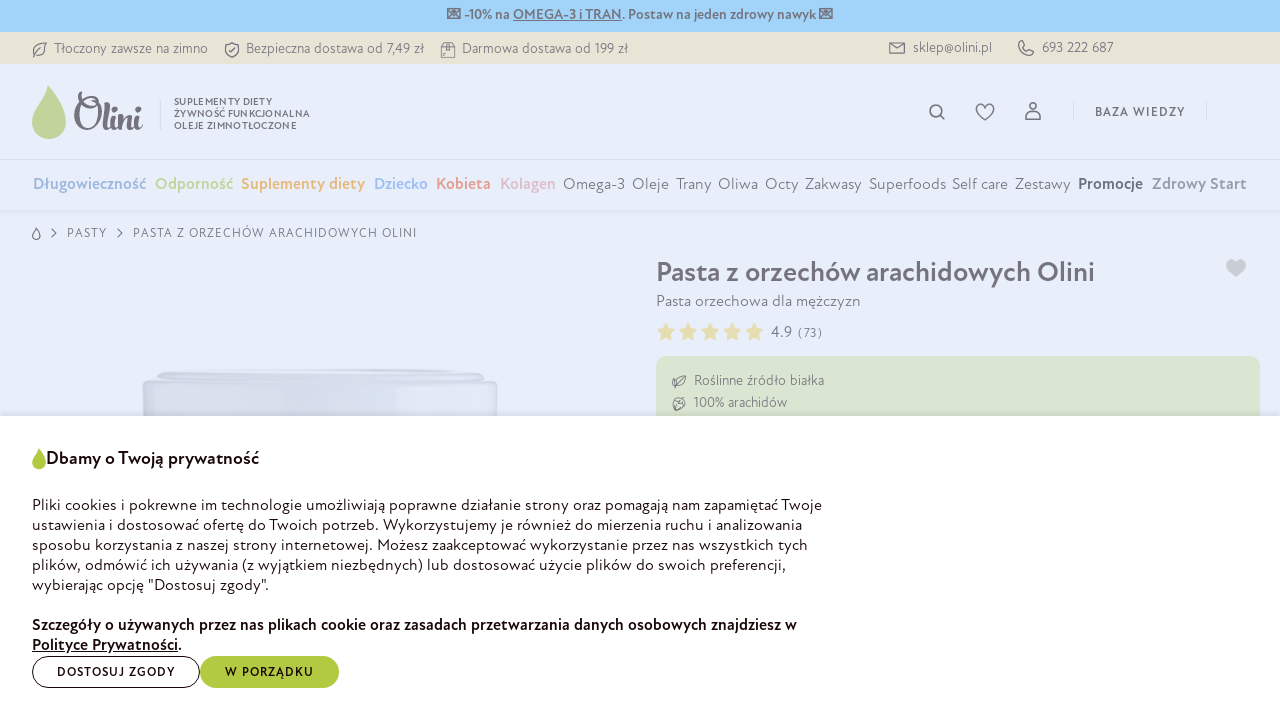

--- FILE ---
content_type: text/html; charset=UTF-8
request_url: https://olini.pl/maslo-z-arachidowych-olini
body_size: 80310
content:

<!DOCTYPE html>

<html lang="pl-PL"
      itemscope="itemscope"
      itemtype="https://schema.org/WebPage">

                            
    <head>
                                <link rel="manifest" href="https://olini.pl/site.webmanifest?1768475198">
                                                    <meta charset="utf-8"><script type="text/javascript">(window.NREUM||(NREUM={})).init={privacy:{cookies_enabled:true},ajax:{deny_list:[]},feature_flags:["soft_nav"],performance:{capture_marks:false,capture_detail:false,capture_measures:true},distributed_tracing:{enabled:true}};(window.NREUM||(NREUM={})).loader_config={agentID:"1589046489",accountID:"806387",trustKey:"806387",licenseKey:"897f734823",applicationID:"1514674531",browserID:"1589046489"};;/*! For license information please see nr-loader-rum-1.308.0.min.js.LICENSE.txt */
(()=>{var e,t,r={163:(e,t,r)=>{"use strict";r.d(t,{j:()=>E});var n=r(384),i=r(1741);var a=r(2555);r(860).K7.genericEvents;const s="experimental.resources",o="register",c=e=>{if(!e||"string"!=typeof e)return!1;try{document.createDocumentFragment().querySelector(e)}catch{return!1}return!0};var d=r(2614),u=r(944),l=r(8122);const f="[data-nr-mask]",g=e=>(0,l.a)(e,(()=>{const e={feature_flags:[],experimental:{allow_registered_children:!1,resources:!1},mask_selector:"*",block_selector:"[data-nr-block]",mask_input_options:{color:!1,date:!1,"datetime-local":!1,email:!1,month:!1,number:!1,range:!1,search:!1,tel:!1,text:!1,time:!1,url:!1,week:!1,textarea:!1,select:!1,password:!0}};return{ajax:{deny_list:void 0,block_internal:!0,enabled:!0,autoStart:!0},api:{get allow_registered_children(){return e.feature_flags.includes(o)||e.experimental.allow_registered_children},set allow_registered_children(t){e.experimental.allow_registered_children=t},duplicate_registered_data:!1},browser_consent_mode:{enabled:!1},distributed_tracing:{enabled:void 0,exclude_newrelic_header:void 0,cors_use_newrelic_header:void 0,cors_use_tracecontext_headers:void 0,allowed_origins:void 0},get feature_flags(){return e.feature_flags},set feature_flags(t){e.feature_flags=t},generic_events:{enabled:!0,autoStart:!0},harvest:{interval:30},jserrors:{enabled:!0,autoStart:!0},logging:{enabled:!0,autoStart:!0},metrics:{enabled:!0,autoStart:!0},obfuscate:void 0,page_action:{enabled:!0},page_view_event:{enabled:!0,autoStart:!0},page_view_timing:{enabled:!0,autoStart:!0},performance:{capture_marks:!1,capture_measures:!1,capture_detail:!0,resources:{get enabled(){return e.feature_flags.includes(s)||e.experimental.resources},set enabled(t){e.experimental.resources=t},asset_types:[],first_party_domains:[],ignore_newrelic:!0}},privacy:{cookies_enabled:!0},proxy:{assets:void 0,beacon:void 0},session:{expiresMs:d.wk,inactiveMs:d.BB},session_replay:{autoStart:!0,enabled:!1,preload:!1,sampling_rate:10,error_sampling_rate:100,collect_fonts:!1,inline_images:!1,fix_stylesheets:!0,mask_all_inputs:!0,get mask_text_selector(){return e.mask_selector},set mask_text_selector(t){c(t)?e.mask_selector="".concat(t,",").concat(f):""===t||null===t?e.mask_selector=f:(0,u.R)(5,t)},get block_class(){return"nr-block"},get ignore_class(){return"nr-ignore"},get mask_text_class(){return"nr-mask"},get block_selector(){return e.block_selector},set block_selector(t){c(t)?e.block_selector+=",".concat(t):""!==t&&(0,u.R)(6,t)},get mask_input_options(){return e.mask_input_options},set mask_input_options(t){t&&"object"==typeof t?e.mask_input_options={...t,password:!0}:(0,u.R)(7,t)}},session_trace:{enabled:!0,autoStart:!0},soft_navigations:{enabled:!0,autoStart:!0},spa:{enabled:!0,autoStart:!0},ssl:void 0,user_actions:{enabled:!0,elementAttributes:["id","className","tagName","type"]}}})());var p=r(6154),m=r(9324);let h=0;const v={buildEnv:m.F3,distMethod:m.Xs,version:m.xv,originTime:p.WN},b={consented:!1},y={appMetadata:{},get consented(){return this.session?.state?.consent||b.consented},set consented(e){b.consented=e},customTransaction:void 0,denyList:void 0,disabled:!1,harvester:void 0,isolatedBacklog:!1,isRecording:!1,loaderType:void 0,maxBytes:3e4,obfuscator:void 0,onerror:void 0,ptid:void 0,releaseIds:{},session:void 0,timeKeeper:void 0,registeredEntities:[],jsAttributesMetadata:{bytes:0},get harvestCount(){return++h}},_=e=>{const t=(0,l.a)(e,y),r=Object.keys(v).reduce((e,t)=>(e[t]={value:v[t],writable:!1,configurable:!0,enumerable:!0},e),{});return Object.defineProperties(t,r)};var w=r(5701);const x=e=>{const t=e.startsWith("http");e+="/",r.p=t?e:"https://"+e};var R=r(7836),k=r(3241);const A={accountID:void 0,trustKey:void 0,agentID:void 0,licenseKey:void 0,applicationID:void 0,xpid:void 0},S=e=>(0,l.a)(e,A),T=new Set;function E(e,t={},r,s){let{init:o,info:c,loader_config:d,runtime:u={},exposed:l=!0}=t;if(!c){const e=(0,n.pV)();o=e.init,c=e.info,d=e.loader_config}e.init=g(o||{}),e.loader_config=S(d||{}),c.jsAttributes??={},p.bv&&(c.jsAttributes.isWorker=!0),e.info=(0,a.D)(c);const f=e.init,m=[c.beacon,c.errorBeacon];T.has(e.agentIdentifier)||(f.proxy.assets&&(x(f.proxy.assets),m.push(f.proxy.assets)),f.proxy.beacon&&m.push(f.proxy.beacon),e.beacons=[...m],function(e){const t=(0,n.pV)();Object.getOwnPropertyNames(i.W.prototype).forEach(r=>{const n=i.W.prototype[r];if("function"!=typeof n||"constructor"===n)return;let a=t[r];e[r]&&!1!==e.exposed&&"micro-agent"!==e.runtime?.loaderType&&(t[r]=(...t)=>{const n=e[r](...t);return a?a(...t):n})})}(e),(0,n.US)("activatedFeatures",w.B)),u.denyList=[...f.ajax.deny_list||[],...f.ajax.block_internal?m:[]],u.ptid=e.agentIdentifier,u.loaderType=r,e.runtime=_(u),T.has(e.agentIdentifier)||(e.ee=R.ee.get(e.agentIdentifier),e.exposed=l,(0,k.W)({agentIdentifier:e.agentIdentifier,drained:!!w.B?.[e.agentIdentifier],type:"lifecycle",name:"initialize",feature:void 0,data:e.config})),T.add(e.agentIdentifier)}},384:(e,t,r)=>{"use strict";r.d(t,{NT:()=>s,US:()=>u,Zm:()=>o,bQ:()=>d,dV:()=>c,pV:()=>l});var n=r(6154),i=r(1863),a=r(1910);const s={beacon:"bam.nr-data.net",errorBeacon:"bam.nr-data.net"};function o(){return n.gm.NREUM||(n.gm.NREUM={}),void 0===n.gm.newrelic&&(n.gm.newrelic=n.gm.NREUM),n.gm.NREUM}function c(){let e=o();return e.o||(e.o={ST:n.gm.setTimeout,SI:n.gm.setImmediate||n.gm.setInterval,CT:n.gm.clearTimeout,XHR:n.gm.XMLHttpRequest,REQ:n.gm.Request,EV:n.gm.Event,PR:n.gm.Promise,MO:n.gm.MutationObserver,FETCH:n.gm.fetch,WS:n.gm.WebSocket},(0,a.i)(...Object.values(e.o))),e}function d(e,t){let r=o();r.initializedAgents??={},t.initializedAt={ms:(0,i.t)(),date:new Date},r.initializedAgents[e]=t}function u(e,t){o()[e]=t}function l(){return function(){let e=o();const t=e.info||{};e.info={beacon:s.beacon,errorBeacon:s.errorBeacon,...t}}(),function(){let e=o();const t=e.init||{};e.init={...t}}(),c(),function(){let e=o();const t=e.loader_config||{};e.loader_config={...t}}(),o()}},782:(e,t,r)=>{"use strict";r.d(t,{T:()=>n});const n=r(860).K7.pageViewTiming},860:(e,t,r)=>{"use strict";r.d(t,{$J:()=>u,K7:()=>c,P3:()=>d,XX:()=>i,Yy:()=>o,df:()=>a,qY:()=>n,v4:()=>s});const n="events",i="jserrors",a="browser/blobs",s="rum",o="browser/logs",c={ajax:"ajax",genericEvents:"generic_events",jserrors:i,logging:"logging",metrics:"metrics",pageAction:"page_action",pageViewEvent:"page_view_event",pageViewTiming:"page_view_timing",sessionReplay:"session_replay",sessionTrace:"session_trace",softNav:"soft_navigations",spa:"spa"},d={[c.pageViewEvent]:1,[c.pageViewTiming]:2,[c.metrics]:3,[c.jserrors]:4,[c.spa]:5,[c.ajax]:6,[c.sessionTrace]:7,[c.softNav]:8,[c.sessionReplay]:9,[c.logging]:10,[c.genericEvents]:11},u={[c.pageViewEvent]:s,[c.pageViewTiming]:n,[c.ajax]:n,[c.spa]:n,[c.softNav]:n,[c.metrics]:i,[c.jserrors]:i,[c.sessionTrace]:a,[c.sessionReplay]:a,[c.logging]:o,[c.genericEvents]:"ins"}},944:(e,t,r)=>{"use strict";r.d(t,{R:()=>i});var n=r(3241);function i(e,t){"function"==typeof console.debug&&(console.debug("New Relic Warning: https://github.com/newrelic/newrelic-browser-agent/blob/main/docs/warning-codes.md#".concat(e),t),(0,n.W)({agentIdentifier:null,drained:null,type:"data",name:"warn",feature:"warn",data:{code:e,secondary:t}}))}},1687:(e,t,r)=>{"use strict";r.d(t,{Ak:()=>d,Ze:()=>f,x3:()=>u});var n=r(3241),i=r(7836),a=r(3606),s=r(860),o=r(2646);const c={};function d(e,t){const r={staged:!1,priority:s.P3[t]||0};l(e),c[e].get(t)||c[e].set(t,r)}function u(e,t){e&&c[e]&&(c[e].get(t)&&c[e].delete(t),p(e,t,!1),c[e].size&&g(e))}function l(e){if(!e)throw new Error("agentIdentifier required");c[e]||(c[e]=new Map)}function f(e="",t="feature",r=!1){if(l(e),!e||!c[e].get(t)||r)return p(e,t);c[e].get(t).staged=!0,g(e)}function g(e){const t=Array.from(c[e]);t.every(([e,t])=>t.staged)&&(t.sort((e,t)=>e[1].priority-t[1].priority),t.forEach(([t])=>{c[e].delete(t),p(e,t)}))}function p(e,t,r=!0){const s=e?i.ee.get(e):i.ee,c=a.i.handlers;if(!s.aborted&&s.backlog&&c){if((0,n.W)({agentIdentifier:e,type:"lifecycle",name:"drain",feature:t}),r){const e=s.backlog[t],r=c[t];if(r){for(let t=0;e&&t<e.length;++t)m(e[t],r);Object.entries(r).forEach(([e,t])=>{Object.values(t||{}).forEach(t=>{t[0]?.on&&t[0]?.context()instanceof o.y&&t[0].on(e,t[1])})})}}s.isolatedBacklog||delete c[t],s.backlog[t]=null,s.emit("drain-"+t,[])}}function m(e,t){var r=e[1];Object.values(t[r]||{}).forEach(t=>{var r=e[0];if(t[0]===r){var n=t[1],i=e[3],a=e[2];n.apply(i,a)}})}},1738:(e,t,r)=>{"use strict";r.d(t,{U:()=>g,Y:()=>f});var n=r(3241),i=r(9908),a=r(1863),s=r(944),o=r(5701),c=r(3969),d=r(8362),u=r(860),l=r(4261);function f(e,t,r,a){const f=a||r;!f||f[e]&&f[e]!==d.d.prototype[e]||(f[e]=function(){(0,i.p)(c.xV,["API/"+e+"/called"],void 0,u.K7.metrics,r.ee),(0,n.W)({agentIdentifier:r.agentIdentifier,drained:!!o.B?.[r.agentIdentifier],type:"data",name:"api",feature:l.Pl+e,data:{}});try{return t.apply(this,arguments)}catch(e){(0,s.R)(23,e)}})}function g(e,t,r,n,s){const o=e.info;null===r?delete o.jsAttributes[t]:o.jsAttributes[t]=r,(s||null===r)&&(0,i.p)(l.Pl+n,[(0,a.t)(),t,r],void 0,"session",e.ee)}},1741:(e,t,r)=>{"use strict";r.d(t,{W:()=>a});var n=r(944),i=r(4261);class a{#e(e,...t){if(this[e]!==a.prototype[e])return this[e](...t);(0,n.R)(35,e)}addPageAction(e,t){return this.#e(i.hG,e,t)}register(e){return this.#e(i.eY,e)}recordCustomEvent(e,t){return this.#e(i.fF,e,t)}setPageViewName(e,t){return this.#e(i.Fw,e,t)}setCustomAttribute(e,t,r){return this.#e(i.cD,e,t,r)}noticeError(e,t){return this.#e(i.o5,e,t)}setUserId(e,t=!1){return this.#e(i.Dl,e,t)}setApplicationVersion(e){return this.#e(i.nb,e)}setErrorHandler(e){return this.#e(i.bt,e)}addRelease(e,t){return this.#e(i.k6,e,t)}log(e,t){return this.#e(i.$9,e,t)}start(){return this.#e(i.d3)}finished(e){return this.#e(i.BL,e)}recordReplay(){return this.#e(i.CH)}pauseReplay(){return this.#e(i.Tb)}addToTrace(e){return this.#e(i.U2,e)}setCurrentRouteName(e){return this.#e(i.PA,e)}interaction(e){return this.#e(i.dT,e)}wrapLogger(e,t,r){return this.#e(i.Wb,e,t,r)}measure(e,t){return this.#e(i.V1,e,t)}consent(e){return this.#e(i.Pv,e)}}},1863:(e,t,r)=>{"use strict";function n(){return Math.floor(performance.now())}r.d(t,{t:()=>n})},1910:(e,t,r)=>{"use strict";r.d(t,{i:()=>a});var n=r(944);const i=new Map;function a(...e){return e.every(e=>{if(i.has(e))return i.get(e);const t="function"==typeof e?e.toString():"",r=t.includes("[native code]"),a=t.includes("nrWrapper");return r||a||(0,n.R)(64,e?.name||t),i.set(e,r),r})}},2555:(e,t,r)=>{"use strict";r.d(t,{D:()=>o,f:()=>s});var n=r(384),i=r(8122);const a={beacon:n.NT.beacon,errorBeacon:n.NT.errorBeacon,licenseKey:void 0,applicationID:void 0,sa:void 0,queueTime:void 0,applicationTime:void 0,ttGuid:void 0,user:void 0,account:void 0,product:void 0,extra:void 0,jsAttributes:{},userAttributes:void 0,atts:void 0,transactionName:void 0,tNamePlain:void 0};function s(e){try{return!!e.licenseKey&&!!e.errorBeacon&&!!e.applicationID}catch(e){return!1}}const o=e=>(0,i.a)(e,a)},2614:(e,t,r)=>{"use strict";r.d(t,{BB:()=>s,H3:()=>n,g:()=>d,iL:()=>c,tS:()=>o,uh:()=>i,wk:()=>a});const n="NRBA",i="SESSION",a=144e5,s=18e5,o={STARTED:"session-started",PAUSE:"session-pause",RESET:"session-reset",RESUME:"session-resume",UPDATE:"session-update"},c={SAME_TAB:"same-tab",CROSS_TAB:"cross-tab"},d={OFF:0,FULL:1,ERROR:2}},2646:(e,t,r)=>{"use strict";r.d(t,{y:()=>n});class n{constructor(e){this.contextId=e}}},2843:(e,t,r)=>{"use strict";r.d(t,{G:()=>a,u:()=>i});var n=r(3878);function i(e,t=!1,r,i){(0,n.DD)("visibilitychange",function(){if(t)return void("hidden"===document.visibilityState&&e());e(document.visibilityState)},r,i)}function a(e,t,r){(0,n.sp)("pagehide",e,t,r)}},3241:(e,t,r)=>{"use strict";r.d(t,{W:()=>a});var n=r(6154);const i="newrelic";function a(e={}){try{n.gm.dispatchEvent(new CustomEvent(i,{detail:e}))}catch(e){}}},3606:(e,t,r)=>{"use strict";r.d(t,{i:()=>a});var n=r(9908);a.on=s;var i=a.handlers={};function a(e,t,r,a){s(a||n.d,i,e,t,r)}function s(e,t,r,i,a){a||(a="feature"),e||(e=n.d);var s=t[a]=t[a]||{};(s[r]=s[r]||[]).push([e,i])}},3878:(e,t,r)=>{"use strict";function n(e,t){return{capture:e,passive:!1,signal:t}}function i(e,t,r=!1,i){window.addEventListener(e,t,n(r,i))}function a(e,t,r=!1,i){document.addEventListener(e,t,n(r,i))}r.d(t,{DD:()=>a,jT:()=>n,sp:()=>i})},3969:(e,t,r)=>{"use strict";r.d(t,{TZ:()=>n,XG:()=>o,rs:()=>i,xV:()=>s,z_:()=>a});const n=r(860).K7.metrics,i="sm",a="cm",s="storeSupportabilityMetrics",o="storeEventMetrics"},4234:(e,t,r)=>{"use strict";r.d(t,{W:()=>a});var n=r(7836),i=r(1687);class a{constructor(e,t){this.agentIdentifier=e,this.ee=n.ee.get(e),this.featureName=t,this.blocked=!1}deregisterDrain(){(0,i.x3)(this.agentIdentifier,this.featureName)}}},4261:(e,t,r)=>{"use strict";r.d(t,{$9:()=>d,BL:()=>o,CH:()=>g,Dl:()=>_,Fw:()=>y,PA:()=>h,Pl:()=>n,Pv:()=>k,Tb:()=>l,U2:()=>a,V1:()=>R,Wb:()=>x,bt:()=>b,cD:()=>v,d3:()=>w,dT:()=>c,eY:()=>p,fF:()=>f,hG:()=>i,k6:()=>s,nb:()=>m,o5:()=>u});const n="api-",i="addPageAction",a="addToTrace",s="addRelease",o="finished",c="interaction",d="log",u="noticeError",l="pauseReplay",f="recordCustomEvent",g="recordReplay",p="register",m="setApplicationVersion",h="setCurrentRouteName",v="setCustomAttribute",b="setErrorHandler",y="setPageViewName",_="setUserId",w="start",x="wrapLogger",R="measure",k="consent"},5289:(e,t,r)=>{"use strict";r.d(t,{GG:()=>s,Qr:()=>c,sB:()=>o});var n=r(3878),i=r(6389);function a(){return"undefined"==typeof document||"complete"===document.readyState}function s(e,t){if(a())return e();const r=(0,i.J)(e),s=setInterval(()=>{a()&&(clearInterval(s),r())},500);(0,n.sp)("load",r,t)}function o(e){if(a())return e();(0,n.DD)("DOMContentLoaded",e)}function c(e){if(a())return e();(0,n.sp)("popstate",e)}},5607:(e,t,r)=>{"use strict";r.d(t,{W:()=>n});const n=(0,r(9566).bz)()},5701:(e,t,r)=>{"use strict";r.d(t,{B:()=>a,t:()=>s});var n=r(3241);const i=new Set,a={};function s(e,t){const r=t.agentIdentifier;a[r]??={},e&&"object"==typeof e&&(i.has(r)||(t.ee.emit("rumresp",[e]),a[r]=e,i.add(r),(0,n.W)({agentIdentifier:r,loaded:!0,drained:!0,type:"lifecycle",name:"load",feature:void 0,data:e})))}},6154:(e,t,r)=>{"use strict";r.d(t,{OF:()=>c,RI:()=>i,WN:()=>u,bv:()=>a,eN:()=>l,gm:()=>s,mw:()=>o,sb:()=>d});var n=r(1863);const i="undefined"!=typeof window&&!!window.document,a="undefined"!=typeof WorkerGlobalScope&&("undefined"!=typeof self&&self instanceof WorkerGlobalScope&&self.navigator instanceof WorkerNavigator||"undefined"!=typeof globalThis&&globalThis instanceof WorkerGlobalScope&&globalThis.navigator instanceof WorkerNavigator),s=i?window:"undefined"!=typeof WorkerGlobalScope&&("undefined"!=typeof self&&self instanceof WorkerGlobalScope&&self||"undefined"!=typeof globalThis&&globalThis instanceof WorkerGlobalScope&&globalThis),o=Boolean("hidden"===s?.document?.visibilityState),c=/iPad|iPhone|iPod/.test(s.navigator?.userAgent),d=c&&"undefined"==typeof SharedWorker,u=((()=>{const e=s.navigator?.userAgent?.match(/Firefox[/\s](\d+\.\d+)/);Array.isArray(e)&&e.length>=2&&e[1]})(),Date.now()-(0,n.t)()),l=()=>"undefined"!=typeof PerformanceNavigationTiming&&s?.performance?.getEntriesByType("navigation")?.[0]?.responseStart},6389:(e,t,r)=>{"use strict";function n(e,t=500,r={}){const n=r?.leading||!1;let i;return(...r)=>{n&&void 0===i&&(e.apply(this,r),i=setTimeout(()=>{i=clearTimeout(i)},t)),n||(clearTimeout(i),i=setTimeout(()=>{e.apply(this,r)},t))}}function i(e){let t=!1;return(...r)=>{t||(t=!0,e.apply(this,r))}}r.d(t,{J:()=>i,s:()=>n})},6630:(e,t,r)=>{"use strict";r.d(t,{T:()=>n});const n=r(860).K7.pageViewEvent},7699:(e,t,r)=>{"use strict";r.d(t,{It:()=>a,KC:()=>o,No:()=>i,qh:()=>s});var n=r(860);const i=16e3,a=1e6,s="SESSION_ERROR",o={[n.K7.logging]:!0,[n.K7.genericEvents]:!1,[n.K7.jserrors]:!1,[n.K7.ajax]:!1}},7836:(e,t,r)=>{"use strict";r.d(t,{P:()=>o,ee:()=>c});var n=r(384),i=r(8990),a=r(2646),s=r(5607);const o="nr@context:".concat(s.W),c=function e(t,r){var n={},s={},u={},l=!1;try{l=16===r.length&&d.initializedAgents?.[r]?.runtime.isolatedBacklog}catch(e){}var f={on:p,addEventListener:p,removeEventListener:function(e,t){var r=n[e];if(!r)return;for(var i=0;i<r.length;i++)r[i]===t&&r.splice(i,1)},emit:function(e,r,n,i,a){!1!==a&&(a=!0);if(c.aborted&&!i)return;t&&a&&t.emit(e,r,n);var o=g(n);m(e).forEach(e=>{e.apply(o,r)});var d=v()[s[e]];d&&d.push([f,e,r,o]);return o},get:h,listeners:m,context:g,buffer:function(e,t){const r=v();if(t=t||"feature",f.aborted)return;Object.entries(e||{}).forEach(([e,n])=>{s[n]=t,t in r||(r[t]=[])})},abort:function(){f._aborted=!0,Object.keys(f.backlog).forEach(e=>{delete f.backlog[e]})},isBuffering:function(e){return!!v()[s[e]]},debugId:r,backlog:l?{}:t&&"object"==typeof t.backlog?t.backlog:{},isolatedBacklog:l};return Object.defineProperty(f,"aborted",{get:()=>{let e=f._aborted||!1;return e||(t&&(e=t.aborted),e)}}),f;function g(e){return e&&e instanceof a.y?e:e?(0,i.I)(e,o,()=>new a.y(o)):new a.y(o)}function p(e,t){n[e]=m(e).concat(t)}function m(e){return n[e]||[]}function h(t){return u[t]=u[t]||e(f,t)}function v(){return f.backlog}}(void 0,"globalEE"),d=(0,n.Zm)();d.ee||(d.ee=c)},8122:(e,t,r)=>{"use strict";r.d(t,{a:()=>i});var n=r(944);function i(e,t){try{if(!e||"object"!=typeof e)return(0,n.R)(3);if(!t||"object"!=typeof t)return(0,n.R)(4);const r=Object.create(Object.getPrototypeOf(t),Object.getOwnPropertyDescriptors(t)),a=0===Object.keys(r).length?e:r;for(let s in a)if(void 0!==e[s])try{if(null===e[s]){r[s]=null;continue}Array.isArray(e[s])&&Array.isArray(t[s])?r[s]=Array.from(new Set([...e[s],...t[s]])):"object"==typeof e[s]&&"object"==typeof t[s]?r[s]=i(e[s],t[s]):r[s]=e[s]}catch(e){r[s]||(0,n.R)(1,e)}return r}catch(e){(0,n.R)(2,e)}}},8362:(e,t,r)=>{"use strict";r.d(t,{d:()=>a});var n=r(9566),i=r(1741);class a extends i.W{agentIdentifier=(0,n.LA)(16)}},8374:(e,t,r)=>{r.nc=(()=>{try{return document?.currentScript?.nonce}catch(e){}return""})()},8990:(e,t,r)=>{"use strict";r.d(t,{I:()=>i});var n=Object.prototype.hasOwnProperty;function i(e,t,r){if(n.call(e,t))return e[t];var i=r();if(Object.defineProperty&&Object.keys)try{return Object.defineProperty(e,t,{value:i,writable:!0,enumerable:!1}),i}catch(e){}return e[t]=i,i}},9324:(e,t,r)=>{"use strict";r.d(t,{F3:()=>i,Xs:()=>a,xv:()=>n});const n="1.308.0",i="PROD",a="CDN"},9566:(e,t,r)=>{"use strict";r.d(t,{LA:()=>o,bz:()=>s});var n=r(6154);const i="xxxxxxxx-xxxx-4xxx-yxxx-xxxxxxxxxxxx";function a(e,t){return e?15&e[t]:16*Math.random()|0}function s(){const e=n.gm?.crypto||n.gm?.msCrypto;let t,r=0;return e&&e.getRandomValues&&(t=e.getRandomValues(new Uint8Array(30))),i.split("").map(e=>"x"===e?a(t,r++).toString(16):"y"===e?(3&a()|8).toString(16):e).join("")}function o(e){const t=n.gm?.crypto||n.gm?.msCrypto;let r,i=0;t&&t.getRandomValues&&(r=t.getRandomValues(new Uint8Array(e)));const s=[];for(var o=0;o<e;o++)s.push(a(r,i++).toString(16));return s.join("")}},9908:(e,t,r)=>{"use strict";r.d(t,{d:()=>n,p:()=>i});var n=r(7836).ee.get("handle");function i(e,t,r,i,a){a?(a.buffer([e],i),a.emit(e,t,r)):(n.buffer([e],i),n.emit(e,t,r))}}},n={};function i(e){var t=n[e];if(void 0!==t)return t.exports;var a=n[e]={exports:{}};return r[e](a,a.exports,i),a.exports}i.m=r,i.d=(e,t)=>{for(var r in t)i.o(t,r)&&!i.o(e,r)&&Object.defineProperty(e,r,{enumerable:!0,get:t[r]})},i.f={},i.e=e=>Promise.all(Object.keys(i.f).reduce((t,r)=>(i.f[r](e,t),t),[])),i.u=e=>"nr-rum-1.308.0.min.js",i.o=(e,t)=>Object.prototype.hasOwnProperty.call(e,t),e={},t="NRBA-1.308.0.PROD:",i.l=(r,n,a,s)=>{if(e[r])e[r].push(n);else{var o,c;if(void 0!==a)for(var d=document.getElementsByTagName("script"),u=0;u<d.length;u++){var l=d[u];if(l.getAttribute("src")==r||l.getAttribute("data-webpack")==t+a){o=l;break}}if(!o){c=!0;var f={296:"sha512-+MIMDsOcckGXa1EdWHqFNv7P+JUkd5kQwCBr3KE6uCvnsBNUrdSt4a/3/L4j4TxtnaMNjHpza2/erNQbpacJQA=="};(o=document.createElement("script")).charset="utf-8",i.nc&&o.setAttribute("nonce",i.nc),o.setAttribute("data-webpack",t+a),o.src=r,0!==o.src.indexOf(window.location.origin+"/")&&(o.crossOrigin="anonymous"),f[s]&&(o.integrity=f[s])}e[r]=[n];var g=(t,n)=>{o.onerror=o.onload=null,clearTimeout(p);var i=e[r];if(delete e[r],o.parentNode&&o.parentNode.removeChild(o),i&&i.forEach(e=>e(n)),t)return t(n)},p=setTimeout(g.bind(null,void 0,{type:"timeout",target:o}),12e4);o.onerror=g.bind(null,o.onerror),o.onload=g.bind(null,o.onload),c&&document.head.appendChild(o)}},i.r=e=>{"undefined"!=typeof Symbol&&Symbol.toStringTag&&Object.defineProperty(e,Symbol.toStringTag,{value:"Module"}),Object.defineProperty(e,"__esModule",{value:!0})},i.p="https://js-agent.newrelic.com/",(()=>{var e={374:0,840:0};i.f.j=(t,r)=>{var n=i.o(e,t)?e[t]:void 0;if(0!==n)if(n)r.push(n[2]);else{var a=new Promise((r,i)=>n=e[t]=[r,i]);r.push(n[2]=a);var s=i.p+i.u(t),o=new Error;i.l(s,r=>{if(i.o(e,t)&&(0!==(n=e[t])&&(e[t]=void 0),n)){var a=r&&("load"===r.type?"missing":r.type),s=r&&r.target&&r.target.src;o.message="Loading chunk "+t+" failed: ("+a+": "+s+")",o.name="ChunkLoadError",o.type=a,o.request=s,n[1](o)}},"chunk-"+t,t)}};var t=(t,r)=>{var n,a,[s,o,c]=r,d=0;if(s.some(t=>0!==e[t])){for(n in o)i.o(o,n)&&(i.m[n]=o[n]);if(c)c(i)}for(t&&t(r);d<s.length;d++)a=s[d],i.o(e,a)&&e[a]&&e[a][0](),e[a]=0},r=self["webpackChunk:NRBA-1.308.0.PROD"]=self["webpackChunk:NRBA-1.308.0.PROD"]||[];r.forEach(t.bind(null,0)),r.push=t.bind(null,r.push.bind(r))})(),(()=>{"use strict";i(8374);var e=i(8362),t=i(860);const r=Object.values(t.K7);var n=i(163);var a=i(9908),s=i(1863),o=i(4261),c=i(1738);var d=i(1687),u=i(4234),l=i(5289),f=i(6154),g=i(944),p=i(384);const m=e=>f.RI&&!0===e?.privacy.cookies_enabled;function h(e){return!!(0,p.dV)().o.MO&&m(e)&&!0===e?.session_trace.enabled}var v=i(6389),b=i(7699);class y extends u.W{constructor(e,t){super(e.agentIdentifier,t),this.agentRef=e,this.abortHandler=void 0,this.featAggregate=void 0,this.loadedSuccessfully=void 0,this.onAggregateImported=new Promise(e=>{this.loadedSuccessfully=e}),this.deferred=Promise.resolve(),!1===e.init[this.featureName].autoStart?this.deferred=new Promise((t,r)=>{this.ee.on("manual-start-all",(0,v.J)(()=>{(0,d.Ak)(e.agentIdentifier,this.featureName),t()}))}):(0,d.Ak)(e.agentIdentifier,t)}importAggregator(e,t,r={}){if(this.featAggregate)return;const n=async()=>{let n;await this.deferred;try{if(m(e.init)){const{setupAgentSession:t}=await i.e(296).then(i.bind(i,3305));n=t(e)}}catch(e){(0,g.R)(20,e),this.ee.emit("internal-error",[e]),(0,a.p)(b.qh,[e],void 0,this.featureName,this.ee)}try{if(!this.#t(this.featureName,n,e.init))return(0,d.Ze)(this.agentIdentifier,this.featureName),void this.loadedSuccessfully(!1);const{Aggregate:i}=await t();this.featAggregate=new i(e,r),e.runtime.harvester.initializedAggregates.push(this.featAggregate),this.loadedSuccessfully(!0)}catch(e){(0,g.R)(34,e),this.abortHandler?.(),(0,d.Ze)(this.agentIdentifier,this.featureName,!0),this.loadedSuccessfully(!1),this.ee&&this.ee.abort()}};f.RI?(0,l.GG)(()=>n(),!0):n()}#t(e,r,n){if(this.blocked)return!1;switch(e){case t.K7.sessionReplay:return h(n)&&!!r;case t.K7.sessionTrace:return!!r;default:return!0}}}var _=i(6630),w=i(2614),x=i(3241);class R extends y{static featureName=_.T;constructor(e){var t;super(e,_.T),this.setupInspectionEvents(e.agentIdentifier),t=e,(0,c.Y)(o.Fw,function(e,r){"string"==typeof e&&("/"!==e.charAt(0)&&(e="/"+e),t.runtime.customTransaction=(r||"http://custom.transaction")+e,(0,a.p)(o.Pl+o.Fw,[(0,s.t)()],void 0,void 0,t.ee))},t),this.importAggregator(e,()=>i.e(296).then(i.bind(i,3943)))}setupInspectionEvents(e){const t=(t,r)=>{t&&(0,x.W)({agentIdentifier:e,timeStamp:t.timeStamp,loaded:"complete"===t.target.readyState,type:"window",name:r,data:t.target.location+""})};(0,l.sB)(e=>{t(e,"DOMContentLoaded")}),(0,l.GG)(e=>{t(e,"load")}),(0,l.Qr)(e=>{t(e,"navigate")}),this.ee.on(w.tS.UPDATE,(t,r)=>{(0,x.W)({agentIdentifier:e,type:"lifecycle",name:"session",data:r})})}}class k extends e.d{constructor(e){var t;(super(),f.gm)?(this.features={},(0,p.bQ)(this.agentIdentifier,this),this.desiredFeatures=new Set(e.features||[]),this.desiredFeatures.add(R),(0,n.j)(this,e,e.loaderType||"agent"),t=this,(0,c.Y)(o.cD,function(e,r,n=!1){if("string"==typeof e){if(["string","number","boolean"].includes(typeof r)||null===r)return(0,c.U)(t,e,r,o.cD,n);(0,g.R)(40,typeof r)}else(0,g.R)(39,typeof e)},t),function(e){(0,c.Y)(o.Dl,function(t,r=!1){if("string"!=typeof t&&null!==t)return void(0,g.R)(41,typeof t);const n=e.info.jsAttributes["enduser.id"];r&&null!=n&&n!==t?(0,a.p)(o.Pl+"setUserIdAndResetSession",[t],void 0,"session",e.ee):(0,c.U)(e,"enduser.id",t,o.Dl,!0)},e)}(this),function(e){(0,c.Y)(o.nb,function(t){if("string"==typeof t||null===t)return(0,c.U)(e,"application.version",t,o.nb,!1);(0,g.R)(42,typeof t)},e)}(this),function(e){(0,c.Y)(o.d3,function(){e.ee.emit("manual-start-all")},e)}(this),function(e){(0,c.Y)(o.Pv,function(t=!0){if("boolean"==typeof t){if((0,a.p)(o.Pl+o.Pv,[t],void 0,"session",e.ee),e.runtime.consented=t,t){const t=e.features.page_view_event;t.onAggregateImported.then(e=>{const r=t.featAggregate;e&&!r.sentRum&&r.sendRum()})}}else(0,g.R)(65,typeof t)},e)}(this),this.run()):(0,g.R)(21)}get config(){return{info:this.info,init:this.init,loader_config:this.loader_config,runtime:this.runtime}}get api(){return this}run(){try{const e=function(e){const t={};return r.forEach(r=>{t[r]=!!e[r]?.enabled}),t}(this.init),n=[...this.desiredFeatures];n.sort((e,r)=>t.P3[e.featureName]-t.P3[r.featureName]),n.forEach(r=>{if(!e[r.featureName]&&r.featureName!==t.K7.pageViewEvent)return;if(r.featureName===t.K7.spa)return void(0,g.R)(67);const n=function(e){switch(e){case t.K7.ajax:return[t.K7.jserrors];case t.K7.sessionTrace:return[t.K7.ajax,t.K7.pageViewEvent];case t.K7.sessionReplay:return[t.K7.sessionTrace];case t.K7.pageViewTiming:return[t.K7.pageViewEvent];default:return[]}}(r.featureName).filter(e=>!(e in this.features));n.length>0&&(0,g.R)(36,{targetFeature:r.featureName,missingDependencies:n}),this.features[r.featureName]=new r(this)})}catch(e){(0,g.R)(22,e);for(const e in this.features)this.features[e].abortHandler?.();const t=(0,p.Zm)();delete t.initializedAgents[this.agentIdentifier]?.features,delete this.sharedAggregator;return t.ee.get(this.agentIdentifier).abort(),!1}}}var A=i(2843),S=i(782);class T extends y{static featureName=S.T;constructor(e){super(e,S.T),f.RI&&((0,A.u)(()=>(0,a.p)("docHidden",[(0,s.t)()],void 0,S.T,this.ee),!0),(0,A.G)(()=>(0,a.p)("winPagehide",[(0,s.t)()],void 0,S.T,this.ee)),this.importAggregator(e,()=>i.e(296).then(i.bind(i,2117))))}}var E=i(3969);class I extends y{static featureName=E.TZ;constructor(e){super(e,E.TZ),f.RI&&document.addEventListener("securitypolicyviolation",e=>{(0,a.p)(E.xV,["Generic/CSPViolation/Detected"],void 0,this.featureName,this.ee)}),this.importAggregator(e,()=>i.e(296).then(i.bind(i,9623)))}}new k({features:[R,T,I],loaderType:"lite"})})()})();</script>
            
                            <meta name="viewport"
                      content="width=device-width, initial-scale=1, shrink-to-fit=no">
            
                            <meta name="author"
                      content="">
                <meta name="robots"
                      content="index,follow">
                <meta name="revisit-after"
                      content="15 days">
                <meta name="keywords"
                      content="">
                <meta name="description"
                      content="Pasta orzechowa dla mężczyzn. 100% arachidów, bez dodatku soli, cukru i oleju palmowego. Z wit. z grupy B i minerałami na mocne mięśni i kości.">
            
                <meta property="og:type"
          content="website">
    <meta property="og:site_name"
          content="Olini - Rodzinna Olejarnia">
    <meta property="og:url"
          content="https://olini.pl/maslo-z-arachidowych-olini">
    <meta property="og:title"
          content="Krem z orzechów arachidowych">

    <meta property="og:description"
          content="Pasta orzechowa dla mężczyzn. 100% arachidów, bez dodatku soli, cukru i oleju palmowego. Z wit. z grupy B i minerałami na mocne mięśni i kości.">
    <meta property="og:image"
          content="https://mediaimages.olini.pl/media/10/1b/77/1739806959/2c92448b318d4f00e038b79bf349c8e5.png">

    <meta property="og:locale" content="pl-PL" />

            <meta property="product:brand"
              content="Olini">
    
            <meta property="product:price:amount"
          content="35.9">
    <meta property="product:price:currency"
          content="PLN">
    <meta property="product:product_link"
          content="https://olini.pl/maslo-z-arachidowych-olini">

    <meta name="twitter:card"
          content="summary">
    <meta name="twitter:site"
          content="Olini - Rodzinna Olejarnia">
    <meta name="twitter:title"
          content="Krem z orzechów arachidowych">
    <meta name="twitter:description"
          content="Pasta orzechowa dla mężczyzn. 100% arachidów, bez dodatku soli, cukru i oleju palmowego. Z wit. z grupy B i minerałami na mocne mięśni i kości.">
    <meta name="twitter:image"
          content="https://mediaimages.olini.pl/media/10/1b/77/1739806959/2c92448b318d4f00e038b79bf349c8e5.png">

                <meta itemprop="copyrightHolder"
          content="Olini - Rodzinna Olejarnia">
    <meta itemprop="copyrightYear"
          content="">
    <meta itemprop="isFamilyFriendly"
          content="false">
    <meta itemprop="image"
          content="https://mediaimages.olini.pl/media/1b/8c/47/1739959522/logo.svg">

                
                
                            
            <script type="application/ld+json">
            {"@context":"http://schema.org","@type":"Product","name":"Pasta z orzech\u00f3w arachidowych Olini","aggregateRating":{"@type":"AggregateRating","ratingValue":"4.9","reviewCount":73,"bestRating":5,"worstRating":1},"review":[{"@type":"Review","author":{"@type":"Person","name":"Weronika"},"datePublished":"2019-12-01","reviewBody":"Jest dos\u0142ownie przepyszne!","reviewRating":{"@type":"Rating","ratingValue":5.0,"bestRating":5,"worstRating":1}},{"@type":"Review","author":{"@type":"Person","name":"anonim"},"datePublished":"2020-02-20","reviewBody":"Super,\u017ce mas\u0142o jest bez cukru i bez soli.Jak dla mnie ma troszk\u0119 za p\u0142ynna konsystencje,ale to pewnie wynika z jego natury:)W smaku-pycha!","reviewRating":{"@type":"Rating","ratingValue":5.0,"bestRating":5,"worstRating":1}},{"@type":"Review","author":{"@type":"Person","name":"Izabela"},"datePublished":"2019-09-26","reviewBody":"Mas\u0142o jest przepyszne. M\u00f3j synek je uwielbia a to jest najlepsza rekomendacja:) Uwielbiamy i zam\u00f3wimy nastepnym razem inne mas\u0142a. Pychotka. Polecamy bo u Was Wszystko Co Najlepsze:)","reviewRating":{"@type":"Rating","ratingValue":5.0,"bestRating":5,"worstRating":1}},{"@type":"Review","author":{"@type":"Person","name":"anonim"},"datePublished":"2020-08-08","reviewBody":"Najsmaczniejszy jaki jad\u0142am polecam","reviewRating":{"@type":"Rating","ratingValue":5.0,"bestRating":5,"worstRating":1}},{"@type":"Review","author":{"@type":"Person","name":"Bo\u017cena"},"datePublished":"2019-09-23","reviewBody":"Super","reviewRating":{"@type":"Rating","ratingValue":5.0,"bestRating":5,"worstRating":1}},{"@type":"Review","author":{"@type":"Person","name":"Dominika"},"datePublished":"2019-07-27","reviewBody":"Przepyszne, znika w ci\u0105gu paru dni dlatego pro\u015bba o wi\u0119ksze pojemno\u015bci! :)","reviewRating":{"@type":"Rating","ratingValue":5.0,"bestRating":5,"worstRating":1}},{"@type":"Review","author":{"@type":"Person","name":"Marta"},"datePublished":"2020-02-08","reviewBody":"Mas\u0142o jest pyszne, a co najwa\u017cniejsze smakuje dzieciom. Nale\u015bniki z mas\u0142em orzechowym to u nas hit.","reviewRating":{"@type":"Rating","ratingValue":5.0,"bestRating":5,"worstRating":1}},{"@type":"Review","author":{"@type":"Person","name":"Sabina"},"datePublished":"2019-11-25","reviewBody":"Pyszne, pyszne i jeszcze raz pyszne!","reviewRating":{"@type":"Rating","ratingValue":5.0,"bestRating":5,"worstRating":1}},{"@type":"Review","author":{"@type":"Person","name":"Karolina"},"datePublished":"2019-11-11","reviewBody":"Pyszne","reviewRating":{"@type":"Rating","ratingValue":5.0,"bestRating":5,"worstRating":1}},{"@type":"Review","author":{"@type":"Person","name":"Marzena"},"datePublished":"2020-08-09","reviewBody":"To najpyszniejszy krem orzechowy jaki pr\u00f3bowa\u0142am. Polecam.","reviewRating":{"@type":"Rating","ratingValue":5.0,"bestRating":5,"worstRating":1}},{"@type":"Review","author":{"@type":"Person","name":"Ewa"},"datePublished":"2020-07-26","reviewBody":"Super smak","reviewRating":{"@type":"Rating","ratingValue":5.0,"bestRating":5,"worstRating":1}},{"@type":"Review","author":{"@type":"Person","name":"anonim"},"datePublished":"2020-04-11","reviewBody":"Przepyszne, c\u00f3rka je codziennie, twierdzi nawet \u017ce jest s\u0142odkie. Bardzo dobra jako\u015b\u0107, polecam.","reviewRating":{"@type":"Rating","ratingValue":5.0,"bestRating":5,"worstRating":1}},{"@type":"Review","author":{"@type":"Person","name":"Aleksandra"},"datePublished":"2019-10-03","reviewBody":"Mas\u0142o idealnie g\u0142adkie. Bardzo smaczne i zdrowe.","reviewRating":{"@type":"Rating","ratingValue":5.0,"bestRating":5,"worstRating":1}},{"@type":"Review","author":{"@type":"Person","name":"anonim"},"datePublished":"2019-08-01","reviewBody":"w smaku bardzo dobre","reviewRating":{"@type":"Rating","ratingValue":5.0,"bestRating":5,"worstRating":1}},{"@type":"Review","author":{"@type":"Person","name":"Monika"},"datePublished":"2019-06-14","reviewBody":"\u015awietny smak i \u015bwie\u017cy produkt. Jak zwykle super!!!","reviewRating":{"@type":"Rating","ratingValue":5.0,"bestRating":5,"worstRating":1}},{"@type":"Review","author":{"@type":"Person","name":"Norbert"},"datePublished":"2020-04-07","reviewBody":"idealny dodatek do s\u0142odkich przek\u0105sek. Polecam","reviewRating":{"@type":"Rating","ratingValue":5.0,"bestRating":5,"worstRating":1}},{"@type":"Review","author":{"@type":"Person","name":"Ada"},"datePublished":"2021-07-19","reviewBody":"Mas\u0142o orzechowe jest idealne dla mojego maluszka, g\u0119ste i smaczne , paczka porz\u0105dnie zapakowana , polecam !","reviewRating":{"@type":"Rating","ratingValue":5.0,"bestRating":5,"worstRating":1}},{"@type":"Review","author":{"@type":"Person","name":"Monika"},"datePublished":"2020-12-08","reviewBody":"Cudownie pachnie i smakuje, pyszne!!!!","reviewRating":{"@type":"Rating","ratingValue":5.0,"bestRating":5,"worstRating":1}},{"@type":"Review","author":{"@type":"Person","name":"Agnieszka"},"datePublished":"2019-10-18","reviewBody":"Bardzo smaczne mas\u0142o orzechowe. Polecam","reviewRating":{"@type":"Rating","ratingValue":5.0,"bestRating":5,"worstRating":1}},{"@type":"Review","author":{"@type":"Person","name":"Marta"},"datePublished":"2019-10-17","reviewBody":"Produkt wart zakupu! nigdy nie lubi\u0142am mas\u0142a orzechowego a tym mas\u0142em zajadam si\u0119 ze smakiem!","reviewRating":{"@type":"Rating","ratingValue":5.0,"bestRating":5,"worstRating":1}},{"@type":"Review","author":{"@type":"Person","name":"Ewelina"},"datePublished":"2021-04-17","reviewBody":"Produkt wysokiej jako\u015bci, rewelacyjnie smakuje, idealny dodatek do posi\u0142k\u00f3w ca\u0142ej rodziny a tak\u017ce solo. \u015awietnie sprawdza si\u0119 tak\u017ce dla niemowlaka.","reviewRating":{"@type":"Rating","ratingValue":5.0,"bestRating":5,"worstRating":1}},{"@type":"Review","author":{"@type":"Person","name":"Anita"},"datePublished":"2019-11-07","reviewBody":"Pyszne i delikatne dzieciaki sie zajadaja","reviewRating":{"@type":"Rating","ratingValue":5.0,"bestRating":5,"worstRating":1}},{"@type":"Review","author":{"@type":"Person","name":"anonim"},"datePublished":"2020-01-16","reviewBody":"Bardzo dobre mase\u0142ko. Smakuje ca\u0142ej rodzinie, maluszkom szczeg\u00f3lnie. G\u0142adka, g\u0119stawa konsystencja a smak wy\u015bmienity mimo \u017ce bez dodatku soli czy cukru. Zdrowe mo\u017ce by\u0107 pyszne! B\u0119dziemy wraca\u0107 po ten produkt.","reviewRating":{"@type":"Rating","ratingValue":5.0,"bestRating":5,"worstRating":1}},{"@type":"Review","author":{"@type":"Person","name":"Olga"},"datePublished":"2019-07-27","reviewBody":"Mas\u0142o przepyszne, ob\u0142\u0119dny smak. Polecam","reviewRating":{"@type":"Rating","ratingValue":5.0,"bestRating":5,"worstRating":1}},{"@type":"Review","author":{"@type":"Person","name":"anonim"},"datePublished":"2020-02-17","reviewBody":"Przepyszne \u015bwie\u017ce mas\u0142o. Lej\u0105ce si\u0119 bez grudek. Po otwarciu zaraz umoczy\u0142am \u0142y\u017ck\u0119","reviewRating":{"@type":"Rating","ratingValue":5.0,"bestRating":5,"worstRating":1}},{"@type":"Review","author":{"@type":"Person","name":"Aleksandra"},"datePublished":"2020-10-20","reviewBody":"Pyszne, c\u00f3reczce smakuje i prosi o dok\u0142adk\u0119 :)","reviewRating":{"@type":"Rating","ratingValue":5.0,"bestRating":5,"worstRating":1}},{"@type":"Review","author":{"@type":"Person","name":"Wanda"},"datePublished":"2019-10-12","reviewBody":"B dobry produkt, smakuje 3-letniej wnuczce","reviewRating":{"@type":"Rating","ratingValue":5.0,"bestRating":5,"worstRating":1}},{"@type":"Review","author":{"@type":"Person","name":"Iwona"},"datePublished":"2021-08-04","reviewBody":"Bardzo smaczne! Polecam!","reviewRating":{"@type":"Rating","ratingValue":5.0,"bestRating":5,"worstRating":1}},{"@type":"Review","author":{"@type":"Person","name":"Magdalena"},"datePublished":"2020-02-17","reviewBody":"Pyszne aromatyczne i co najwa\u017cniejsze bez dodatk\u00f3w!! :) mniam","reviewRating":{"@type":"Rating","ratingValue":5.0,"bestRating":5,"worstRating":1}},{"@type":"Review","author":{"@type":"Person","name":"Ma\u0142gorzata"},"datePublished":"2021-11-26","reviewBody":"super","reviewRating":{"@type":"Rating","ratingValue":5.0,"bestRating":5,"worstRating":1}},{"@type":"Review","author":{"@type":"Person","name":"anonim"},"datePublished":"2019-12-22","reviewBody":"Bardzo dobre mas\u0142o, g\u0142adka, kremowa konsystencja, pyyyyyszne","reviewRating":{"@type":"Rating","ratingValue":5.0,"bestRating":5,"worstRating":1}},{"@type":"Review","author":{"@type":"Person","name":"anonim"},"datePublished":"2019-10-26","reviewBody":"Mas\u0142o idelane , smak i konsystencja ma medal. Gor\u0105co polecam !!!","reviewRating":{"@type":"Rating","ratingValue":5.0,"bestRating":5,"worstRating":1}},{"@type":"Review","author":{"@type":"Person","name":"Julita"},"datePublished":"2020-01-12","reviewBody":"Przepyszne naturalne niespotykane domowe godne polecenia ???","reviewRating":{"@type":"Rating","ratingValue":5.0,"bestRating":5,"worstRating":1}},{"@type":"Review","author":{"@type":"Person","name":"Paulina"},"datePublished":"2019-07-12","reviewBody":"pyszne czuc prawdziwy smak orzechow","reviewRating":{"@type":"Rating","ratingValue":5.0,"bestRating":5,"worstRating":1}},{"@type":"Review","author":{"@type":"Person","name":"Ilona"},"datePublished":"2020-02-21","reviewBody":"\u015awie\u017ce, naturalne przepyszny smak","reviewRating":{"@type":"Rating","ratingValue":5.0,"bestRating":5,"worstRating":1}},{"@type":"Review","author":{"@type":"Person","name":"Jerzy"},"datePublished":"2019-09-13","reviewBody":"Polecam.","reviewRating":{"@type":"Rating","ratingValue":5.0,"bestRating":5,"worstRating":1}},{"@type":"Review","author":{"@type":"Person","name":"Mira"},"datePublished":"2020-10-11","reviewBody":"smaczne","reviewRating":{"@type":"Rating","ratingValue":5.0,"bestRating":5,"worstRating":1}},{"@type":"Review","author":{"@type":"Person","name":"Anna"},"datePublished":"2019-06-21","reviewBody":"Smaczne","reviewRating":{"@type":"Rating","ratingValue":5.0,"bestRating":5,"worstRating":1}},{"@type":"Review","author":{"@type":"Person","name":"Jadwiga"},"datePublished":"2019-07-11","reviewBody":"Pycha.","reviewRating":{"@type":"Rating","ratingValue":5.0,"bestRating":5,"worstRating":1}},{"@type":"Review","author":{"@type":"Person","name":"Patrycja"},"datePublished":"2020-05-16","reviewBody":"\u2764\ufe0f","reviewRating":{"@type":"Rating","ratingValue":5.0,"bestRating":5,"worstRating":1}},{"@type":"Review","author":{"@type":"Person","name":"Ewelina"},"datePublished":"2019-07-15","reviewBody":"Bardzo smaczne","reviewRating":{"@type":"Rating","ratingValue":5.0,"bestRating":5,"worstRating":1}},{"@type":"Review","author":{"@type":"Person","name":"Marcelina"},"datePublished":"2019-11-14","reviewBody":"Najlepsze produkty","reviewRating":{"@type":"Rating","ratingValue":5.0,"bestRating":5,"worstRating":1}},{"@type":"Review","author":{"@type":"Person","name":"Katarzyna"},"datePublished":"2019-10-29","reviewBody":"Pyszne mas\u0142o, bardzo smakuje naszemu prawie rocznemu synkowi ?","reviewRating":{"@type":"Rating","ratingValue":5.0,"bestRating":5,"worstRating":1}},{"@type":"Review","author":{"@type":"Person","name":"Katarzyna"},"datePublished":"2019-07-11","reviewBody":"Mas\u0142o z orzech\u00f3w arachidowych jest przepyszne. Polecam bardzo!","reviewRating":{"@type":"Rating","ratingValue":5.0,"bestRating":5,"worstRating":1}},{"@type":"Review","author":{"@type":"Person","name":"Katarzyna"},"datePublished":"2019-09-29","reviewBody":"Mas\u0142o orzechowe w smaku oraz konsystencji bezkonkurencyjne!!!","reviewRating":{"@type":"Rating","ratingValue":5.0,"bestRating":5,"worstRating":1}},{"@type":"Review","author":{"@type":"Person","name":"Dominika"},"datePublished":"2023-07-02","reviewBody":"-","reviewRating":{"@type":"Rating","ratingValue":5.0,"bestRating":5,"worstRating":1}},{"@type":"Review","author":{"@type":"Person","name":"Rados\u0142aw"},"datePublished":"2023-10-13","reviewBody":"Smaczne. Konsystencja dobra do owsianki.","reviewRating":{"@type":"Rating","ratingValue":5.0,"bestRating":5,"worstRating":1}},{"@type":"Review","author":{"@type":"Person","name":"Marzena Majkowska-Plewa"},"datePublished":"2023-11-08","reviewBody":"Znakomite, kremowe mas\u0142o!","reviewRating":{"@type":"Rating","ratingValue":5.0,"bestRating":5,"worstRating":1}},{"@type":"Review","author":{"@type":"Person","name":"Ma\u0142gorzata"},"datePublished":"2023-11-13","reviewBody":"Rewelacyjne, pokocha\u0142am od pierwszej \u0142y\u017ceczki \ud83d\ude0a","reviewRating":{"@type":"Rating","ratingValue":5.0,"bestRating":5,"worstRating":1}},{"@type":"Review","author":{"@type":"Person","name":"Marzena"},"datePublished":"2023-11-27","reviewBody":"-","reviewRating":{"@type":"Rating","ratingValue":5.0,"bestRating":5,"worstRating":1}},{"@type":"Review","author":{"@type":"Person","name":"Damian"},"datePublished":"2023-11-29","reviewBody":"Pycha!","reviewRating":{"@type":"Rating","ratingValue":5.0,"bestRating":5,"worstRating":1}},{"@type":"Review","author":{"@type":"Person","name":"beata"},"datePublished":"2023-12-29","reviewBody":"dobra jakosc, bez zbednych dodatkow","reviewRating":{"@type":"Rating","ratingValue":4.0,"bestRating":5,"worstRating":1}},{"@type":"Review","author":{"@type":"Person","name":"Paulina"},"datePublished":"2024-02-20","reviewBody":"Pyszna pasta, \u015bwietna do deser\u00f3w, koktajli czy do podjadania prosto ze s\u0142oiczka. Super jako\u015b\u0107, polecam.","reviewRating":{"@type":"Rating","ratingValue":5.0,"bestRating":5,"worstRating":1}},{"@type":"Review","author":{"@type":"Person","name":"marta"},"datePublished":"2024-02-26","reviewBody":"-","reviewRating":{"@type":"Rating","ratingValue":5.0,"bestRating":5,"worstRating":1}},{"@type":"Review","author":{"@type":"Person","name":"Anita"},"datePublished":"2024-03-25","reviewBody":"-","reviewRating":{"@type":"Rating","ratingValue":5.0,"bestRating":5,"worstRating":1}},{"@type":"Review","author":{"@type":"Person","name":"Iwona"},"datePublished":"2024-04-15","reviewBody":"wszystko od Olini jest dobre ale przydrogawo\ud83d\ude42","reviewRating":{"@type":"Rating","ratingValue":4.0,"bestRating":5,"worstRating":1}},{"@type":"Review","author":{"@type":"Person","name":"Magdalena"},"datePublished":"2024-04-30","reviewBody":"\u015awie\u017ca i przepyszna! \u2764\ufe0f","reviewRating":{"@type":"Rating","ratingValue":5.0,"bestRating":5,"worstRating":1}},{"@type":"Review","author":{"@type":"Person","name":"Anna"},"datePublished":"2024-05-13","reviewBody":"Przepyszna, \u015bwie\u017ca pasta\ud83e\udd29 Dodajemy naszemu maluchowi do owsianki. To juz nasz kolejny s\u0142oiczek. Mase\u0142ko orzechowe Olini jest z nami od pocz\u0105tku rozszerzania diety - jako\u015b\u0107, kt\u00f3ra bardzo mi odpowiada - \u015bwie\u017co\u015b\u0107, bez \u017cadnych dodatk\u00f3w. Polecam!","reviewRating":{"@type":"Rating","ratingValue":5.0,"bestRating":5,"worstRating":1}},{"@type":"Review","author":{"@type":"Person","name":"Paulina"},"datePublished":"2024-05-13","reviewBody":"-","reviewRating":{"@type":"Rating","ratingValue":5.0,"bestRating":5,"worstRating":1}},{"@type":"Review","author":{"@type":"Person","name":"Aldona"},"datePublished":"2024-05-17","reviewBody":"-","reviewRating":{"@type":"Rating","ratingValue":5.0,"bestRating":5,"worstRating":1}},{"@type":"Review","author":{"@type":"Person","name":"MARTA"},"datePublished":"2024-05-20","reviewBody":"Bardzo mdla nie spelnila moich oczekiwan","reviewRating":{"@type":"Rating","ratingValue":2.0,"bestRating":5,"worstRating":1}},{"@type":"Review","author":{"@type":"Person","name":"Honorata"},"datePublished":"2024-09-03","reviewBody":"Znakomity smak i swiet a konsystencja","reviewRating":{"@type":"Rating","ratingValue":5.0,"bestRating":5,"worstRating":1}},{"@type":"Review","author":{"@type":"Person","name":"Agnieszka"},"datePublished":"2024-11-23","reviewBody":"Rewelacyjny smak. Idealny dodatek do kaszy, owsianki. Dziecko zajada z apetytem. Polecam gor\u0105co.","reviewRating":{"@type":"Rating","ratingValue":5.0,"bestRating":5,"worstRating":1}},{"@type":"Review","author":{"@type":"Person","name":"Piotr"},"datePublished":"2025-01-27","reviewBody":"Szybka wysy\u0142ka a produkty dobre i smaczne. Synek od razu polubi\u0142 mas\u0142o orzechowe \ud83d\udcaa polecam","reviewRating":{"@type":"Rating","ratingValue":5.0,"bestRating":5,"worstRating":1}},{"@type":"Review","author":{"@type":"Person","name":"Aleksander"},"datePublished":"2025-01-29","reviewBody":"Fajna alternatywa na kanapki zamiast mas\u0142a czy innych smarowidel bo nie jest s\u0142odka wi\u0119c pasuje do ka\u017cdej kanapki","reviewRating":{"@type":"Rating","ratingValue":5.0,"bestRating":5,"worstRating":1}},{"@type":"Review","author":{"@type":"Person","name":"Katarzyna"},"datePublished":"2025-02-15","reviewBody":"Super produkt","reviewRating":{"@type":"Rating","ratingValue":5.0,"bestRating":5,"worstRating":1}},{"@type":"Review","author":{"@type":"Person","name":"Ma\u0142gorzata"},"datePublished":"2025-02-18","reviewBody":"Bardzo dobra pasta","reviewRating":{"@type":"Rating","ratingValue":5.0,"bestRating":5,"worstRating":1}},{"@type":"Review","author":{"@type":"Person","name":"Monika"},"datePublished":"2025-02-18","reviewBody":"-","reviewRating":{"@type":"Rating","ratingValue":5.0,"bestRating":5,"worstRating":1}},{"@type":"Review","author":{"@type":"Person","name":"Iza"},"datePublished":"2025-04-14","reviewBody":"Niezast\u0105piona do owsianki.","reviewRating":{"@type":"Rating","ratingValue":5.0,"bestRating":5,"worstRating":1}},{"@type":"Review","author":{"@type":"Person","name":"Mariola"},"datePublished":"2025-05-08","reviewBody":"-","reviewRating":{"@type":"Rating","ratingValue":4.0,"bestRating":5,"worstRating":1}},{"@type":"Review","author":{"@type":"Person","name":"Marta"},"datePublished":"2025-05-14","reviewBody":"-","reviewRating":{"@type":"Rating","ratingValue":5.0,"bestRating":5,"worstRating":1}},{"@type":"Review","author":{"@type":"Person","name":"Ma\u0142gorzata"},"datePublished":"2025-09-30","reviewBody":"\u2764\ufe0f\u2764\ufe0f\u2764\ufe0f","reviewRating":{"@type":"Rating","ratingValue":5.0,"bestRating":5,"worstRating":1}},{"@type":"Review","author":{"@type":"Person","name":"Sebastian"},"datePublished":"2025-11-15","reviewBody":"Super smak i konsystencja","reviewRating":{"@type":"Rating","ratingValue":5.0,"bestRating":5,"worstRating":1}}]}
        </script>
                
                                                


                    <link rel="icon" type="image/png" href="https://olini.pl/favicon-96x96.png?1768475198" sizes="96x96" />
        <link rel="icon" type="image/svg+xml" href="https://olini.pl/favicon.svg?1768475198" />
        <link rel="shortcut icon" href="https://olini.pl/favicon.ico?1768475198" />
    
                    <meta name="apple-mobile-web-app-title" content="Olini - Rodzinna Olejarnia" />
        <link rel="apple-touch-icon" sizes="180x180" href="https://olini.pl/apple-touch-icon.png?1768475198" />
    
            
                
    <link rel="canonical" href="https://olini.pl/maslo-z-arachidowych-olini">

                    <title itemprop="name">Krem z orzechów arachidowych - Olini.pl</title>
        
                                                                                <link rel="stylesheet"
                      href="https://olini.pl/theme/dbeff6201790784e6b12b14184aab30c/css/all.css?1768816342">
                                    

    
            <link rel="stylesheet" href="https://olini.pl/bundles/moorlfoundation/storefront/css/animate.css?1768816296">
    
    
            <style>
            :root {
                --moorl-advanced-search-width: 600px;
            }
        </style>
    

    <link rel="stylesheet" href="https://use.typekit.net/xrh0bbd.css">
    <link rel="preconnect" href="https://www.googletagmanager.com/" as="script">

            

    <script>
        window.snippets = {
            'olini.blog.pageIndicator': 'Strona %n%',
            'olini.formValidation.paymentMethodInvalid.invalidCardOwner': 'Imię i nazwisko może zawierać tylko litery i spacje.',
            'olini.formValidation.paymentMethodInvalid.invalidCardNumber': 'Numer karty powinien składać się z 16 cyfr.',
            'olini.formValidation.paymentMethodInvalid.invalidCardExpiration': 'Niepoprawna data ważności.',
            'olini.formValidation.paymentMethodInvalid.invalidCardCvv': 'Niepoprawny kod CVV.',
        }
    </script>

                    
                            <script nonce="YrkQQI3DrnU=">
        dataLayer = window.dataLayer || [];
                dataLayer.push({ ecommerce: null });
                dataLayer.push({"pageTitle":"Krem z orzech\u00f3w arachidowych","pageSubCategory":"","pageCategoryID":"","pageSubCategoryID":"","pageCountryCode":"pl-PL","pageLanguageCode":"Polski","pageVersion":1,"pageTestVariation":"1","pageValue":1,"pageAttributes":"1","pageCategory":"Product","productID":"d90f41ddae0c497e88f7503c08891d4b","parentProductID":"a72e433470f84ac6abfc88e35f431c60","productName":"Pasta z orzech\u00f3w arachidowych Olini","productPrice":"35.90","productEAN":"5904734001676","productSku":"ma-arachid-200","productManufacturerNumber":"","productCategory":"Pasty","productCategoryID":"8fd5f5c12e0741b09bfc4ec7d3e1523d","productCurrency":"PLN","visitorLoginState":"Logged Out","visitorType":"NOT LOGGED IN","visitorLifetimeValue":0,"visitorExistingCustomer":"No"});
                        dataLayer.push({"event":"view_item","ecommerce":{"currency":"PLN","value":35.9,"items":[{"item_name":"Pasta z orzech\u00f3w arachidowych Olini","item_id":"ma-arachid-200","price":35.9,"index":0,"item_list_name":"Category","quantity":1,"item_variant":"200 g","item_category":"Pasty","item_list_id":"8fd5f5c12e0741b09bfc4ec7d3e1523d","item_brand":"Olini"}]}});
                                    </script>
            
                        
                        <script nonce="YrkQQI3DrnU=">
                    (function(w,d,s,l,i){w[l]=w[l]||[];w[l].push({'gtm.start':
                            new Date().getTime(),event:'gtm.js'});var f=d.getElementsByTagName(s)[0],
                        j=d.createElement(s),dl=l!='dataLayer'?'&l='+l:'';j.async=true;j.src=
                        'https://gtm-pl.olini.pl/gtm.js?id='+i+dl;var n=d.querySelector('[nonce]');
                n&&j.setAttribute('nonce',n.nonce||n.getAttribute('nonce'));f.parentNode.insertBefore(j,f);
                    })(window,document,'script','dataLayer','GTM-NP59X2JH');</script>
                        
                                    <script>
            window.dataLayer = window.dataLayer || [];
            function gtag() { dataLayer.push(arguments); }

            (() => {
                const analyticsStorageEnabled = document.cookie.split(';').some((item) => item.trim().includes('dtgsAllowGtmTracking=1'));
                const adsEnabled = document.cookie.split(';').some((item) => item.trim().includes('google-ads-enabled=1'));
                const preferenceSelected = document.cookie.split(';').some((item) => item.trim().includes('cookie-preference=1'));
                const consentScriptEnabled = '' === '1';

                gtag('consent', 'default', {
                    'ad_user_data': adsEnabled ? 'granted' : 'denied',
                    'ad_storage': adsEnabled ? 'granted' : 'denied',
                    'ad_personalization': adsEnabled ? 'granted' : 'denied',
                    'analytics_storage': analyticsStorageEnabled ? 'granted' : 'denied'
                });

                if (preferenceSelected && consentScriptEnabled) {
                    gtag('consent', 'update', {
                        'ad_user_data': adsEnabled ? 'granted' : 'denied',
                        'ad_storage': adsEnabled ? 'granted' : 'denied',
                        'ad_personalization': adsEnabled ? 'granted' : 'denied',
                        'analytics_storage': analyticsStorageEnabled ? 'granted' : 'denied'
                    });
                }

                if ((preferenceSelected && consentScriptEnabled)
                    || (preferenceSelected && (!analyticsStorageEnabled && !adsEnabled))) {

                    window.dataLayer.push({
                        'event': 'consent_ready'
                    });
                }
            })();
        </script>
    
        <script>
            window.syneriseDataLayer = window.syneriseDataLayer || [];
            function snrsEvent() { syneriseDataLayer.push(arguments); }
        </script>
        


            <!-- Hotjar Tracking Code -->
        <!-- Hotjar Tracking Code for Olini.pl -->
<script>
    (function(h,o,t,j,a,r){
        h.hj=h.hj||function(){(h.hj.q=h.hj.q||[]).push(arguments)};
        h._hjSettings={hjid:1279829,hjsv:6};
        a=o.getElementsByTagName('head')[0];
        r=o.createElement('script');r.async=1;
        r.src=t+h._hjSettings.hjid+j+h._hjSettings.hjsv;
        a.appendChild(r);
    })(window,document,'https://static.hotjar.com/c/hotjar-','.js?sv=');
</script>
    
                                
            

    
                                
    <script>
        globalThis.crehlerContextToken = "Imr8UH4t65bqWxfEHWJBSGJdkXjJXhlC";
        globalThis.crehlerAccessToken = "SWSCCWTQVLL2V2LSZ3G0UFJQNG";
    </script>

            <script>
            window.zeobvContextToken = "Imr8UH4t65bqWxfEHWJBSGJdkXjJXhlC";
            window.zeobvAccessToken = "SWSCCWTQVLL2V2LSZ3G0UFJQNG";
        </script>
    
    <script>
        globalThis.crehlerPlaceToPlaceContextToken = "Imr8UH4t65bqWxfEHWJBSGJdkXjJXhlC";
        globalThis.crehlerPlaceToPlaceAccessToken = "SWSCCWTQVLL2V2LSZ3G0UFJQNG";
    </script>

    <script>
        globalThis.crehlerContextToken = "Imr8UH4t65bqWxfEHWJBSGJdkXjJXhlC";
        globalThis.crehlerAccessToken = "SWSCCWTQVLL2V2LSZ3G0UFJQNG";

        globalThis.crPostalCodeValidationPlugin = {
            snippets: {
                patternMismatchError: "Wprowadź kod pocztowy w formacie: %mask%",
            },
            accessToken: globalThis.crehlerAccessToken,
            contextToken: globalThis.crehlerContextToken,
        }

        globalThis.crFlatNumberValidationPlugin = {
            snippets: {
                patternMismatchError: "Wprowadź numer domu/lokalu w jednym z formatów: 34b, 2/14a, 2 m. 14c.",
            }
        }

        globalThis.crVatValidationPlugin = {
            snippets: {
                patternMismatchError: "Niepoprawny numer NIP. Wprowadź NIP w formacie %mask%.",
                invalidCountryCode: "Kod kraju w numerze NIP powinien zaczynać się od %code%.",
                controlSumNotValid: "Suma kontrolna numeru NIP jest nieprawidłowa.",
            }
        }
    </script>

                                    <script>
                    window.useDefaultCookieConsent = true;
                </script>
                    
                                    <script>
                window.activeNavigationId = '8fd5f5c12e0741b09bfc4ec7d3e1523d';
                window.router = {
                    'frontend.cart.offcanvas': '/checkout/offcanvas',
                    'frontend.cookie.offcanvas': '/cookie/offcanvas',
                    'frontend.checkout.finish.page': '/checkout/finish',
                    'frontend.checkout.info': '/widgets/checkout/info',
                    'frontend.menu.offcanvas': '/widgets/menu/offcanvas',
                    'frontend.cms.page': '/widgets/cms',
                    'frontend.cms.navigation.page': '/widgets/cms/navigation',
                    'frontend.account.addressbook': '/widgets/account/address-book',
                    'frontend.country.country-data': '/country/country-state-data',
                    'frontend.app-system.generate-token': '/app-system/Placeholder/generate-token',
                    };
                window.salesChannelId = '54669c67ad6740c19bbb478efe4966c3';
            </script>
        

        
    <script>
        window.router['widgets.swag.cmsExtensions.quickview'] = '/swag/cms-extensions/quickview';
        window.router['widgets.swag.cmsExtensions.quickview.variant'] = '/swag/cms-extensions/quickview/variant';
    </script>

                                <script>
                
                window.breakpoints = {"xs":0,"sm":576,"md":768,"lg":992,"xl":1200};
            </script>
        
                                    <script>
                    window.customerLoggedInState = 0;

                    window.wishlistEnabled = 1;
                </script>
                    
                        
                            <script>
                window.themeAssetsPublicPath = 'https://olini.pl/theme/0ddc87e49ad3421794089ffda527c76a/assets/';
            </script>
        
                                                                                                    <script type="text/javascript" src="https://olini.pl/theme/dbeff6201790784e6b12b14184aab30c/js/all.js?1768816342" defer></script>
                                                        

    
    
        </head>

    <body class="is-ctl-product is-act-index header-search-input-hidden">
            <div class="modal fade" id="moorlFoundationModal" tabindex="-1" role="dialog" aria-hidden="true"></div>

                                    <noscript class="noscript-main">
                
    <div role="alert"
         class="alert alert-info alert-has-icon">
                                                <span class="icon icon-info">
                        <svg width="18" height="18" viewBox="0 0 18 18" fill="none" xmlns="http://www.w3.org/2000/svg">
<g clip-path="url(#clip0_943_31271)">
<path d="M9.72 5.24C9.69895 5.42016 9.61246 5.58632 9.47696 5.70691C9.34146 5.8275 9.16639 5.89412 8.985 5.89412C8.80361 5.89412 8.62854 5.8275 8.49304 5.70691C8.35754 5.58632 8.27105 5.42016 8.25 5.24C8.24717 5.1412 8.26471 5.04288 8.30153 4.95115C8.33835 4.85942 8.39366 4.77626 8.46402 4.70684C8.53438 4.63742 8.61828 4.58323 8.71049 4.54764C8.8027 4.51206 8.90125 4.49584 9 4.5C9.09706 4.49706 9.19367 4.51435 9.28369 4.55077C9.3737 4.58719 9.45516 4.64193 9.52287 4.71153C9.59059 4.78113 9.64308 4.86405 9.67702 4.95503C9.71096 5.04601 9.7256 5.14306 9.72 5.24ZM9.08 7.08H8.87C8.87 7.08 8.4 7.08 8.4 7.51V13.25C8.39692 13.2989 8.40446 13.348 8.4221 13.3937C8.43975 13.4395 8.46708 13.4809 8.50223 13.5151C8.53738 13.5493 8.57951 13.5755 8.62573 13.5918C8.67195 13.6082 8.72117 13.6144 8.77 13.61H9.22C9.35 13.61 9.59 13.53 9.59 13.16V7.61C9.59575 7.54065 9.58666 7.47087 9.56334 7.40531C9.54003 7.33975 9.50301 7.27991 9.45476 7.22976C9.40651 7.17962 9.34813 7.14033 9.28352 7.11451C9.2189 7.08869 9.14952 7.07692 9.08 7.08ZM18 9C18 10.78 17.4722 12.5201 16.4832 14.0001C15.4943 15.4802 14.0887 16.6337 12.4442 17.3149C10.7996 17.9961 8.99002 18.1743 7.24419 17.8271C5.49836 17.4798 3.89472 16.6226 2.63604 15.364C1.37737 14.1053 0.520203 12.5016 0.172937 10.7558C-0.17433 9.00998 0.00389957 7.20038 0.685088 5.55585C1.36628 3.91131 2.51983 2.50571 3.99987 1.51677C5.47991 0.527841 7.21997 0 9 0C11.387 0 13.6761 0.948212 15.364 2.63604C17.0518 4.32387 18 6.61305 18 9ZM16.5 9C16.5 7.51664 16.0601 6.06659 15.236 4.83322C14.4119 3.59985 13.2406 2.63856 11.8701 2.0709C10.4997 1.50325 8.99168 1.35472 7.53683 1.64411C6.08197 1.9335 4.7456 2.64781 3.6967 3.6967C2.64781 4.74559 1.9335 6.08197 1.64411 7.53682C1.35473 8.99168 1.50325 10.4997 2.07091 11.8701C2.63856 13.2406 3.59986 14.4119 4.83323 15.236C6.0666 16.0601 7.51664 16.5 9 16.5C9.98492 16.5 10.9602 16.306 11.8701 15.9291C12.7801 15.5522 13.6069 14.9997 14.3033 14.3033C14.9997 13.6069 15.5522 12.7801 15.9291 11.8701C16.306 10.9602 16.5 9.98491 16.5 9Z" fill="#190707"/>
</g>
<defs>
<clipPath id="clip0_943_31271">
<rect width="18" height="18" fill="white"/>
</clipPath>
</defs>
</svg>

        </span>            
                    <div class="alert-content-container">
                                                    
                                    <div class="alert-content">
                                                    Aby móc w pełnym zakresie korzystać z naszego sklepu, zalecamy włączenie obsługi JavaScript w przeglądarce.
                                            </div>
                
                                                                </div>
            </div>
            </noscript>
        
    
    <!-- Google Tag Manager Noscript -->
            <noscript class="noscript-gtm">
            <iframe src="https://gtm-pl.olini.pl/ns.html?id=GTM-NP59X2JH"
                    height="0"
                    width="0"
                    style="display:none;visibility:hidden">
            </iframe>
        </noscript>
        <!-- End Google Tag Manager Noscript -->

        
                        
                
    
    
    <div class="top-bar">
                    <div class="promo-bar-wrapper" style="background-color: #71cafb">
                <div class="promo-bar container">
                    <div> <b>💌 -10% na <a href="/kategoria/omega-3">OMEGA-3 i TRAN</a>. Postaw na jeden zdrowy nawyk 💌</b></div>
                </div>
            </div>
        
        <div class="usp-bar-wrapper" style="background-color: #FFE9B8">
            <div class="usp-bar container">
                <div class="usp-slider"
                     data-base-slider="true"
                     data-base-slider-options='{&quot;slider&quot;:{&quot;enabled&quot;:false,&quot;autoplay&quot;:true,&quot;autoplayTimeout&quot;:&quot;4000&quot;,&quot;autoplayButtonOutput&quot;:false,&quot;autoHeight&quot;:false,&quot;axis&quot;:&quot;vertical&quot;,&quot;loop&quot;:true,&quot;nav&quot;:false,&quot;controls&quot;:false,&quot;speed&quot;:&quot;1000&quot;,&quot;touch&quot;:false,&quot;responsive&quot;:{&quot;xs&quot;:{&quot;enabled&quot;:true},&quot;sm&quot;:{&quot;enabled&quot;:true},&quot;md&quot;:{&quot;enabled&quot;:true},&quot;lg&quot;:{&quot;enabled&quot;:false}}}}'>

                    <div class="usp-slider-container"
                         data-base-slider-container="true">
                                                                                    <div class="usp-slider-item">
                                <span class="icon icon-leaf">
                                                                        <svg width="20" height="20" viewBox="0 0 20 20" fill="none" xmlns="http://www.w3.org/2000/svg">
<g clip-path="url(#clip0_943_31336)">
<path d="M18.62 1.7651C18.62 1.7651 16.28 3.1251 16.28 9.3251C16.3444 10.4026 16.1789 11.4814 15.7945 12.49C15.41 13.4986 14.8153 14.4139 14.05 15.1751C12.2 16.8951 9.51001 17.3451 7.21001 17.3451C6.71001 17.3451 6.21001 17.3451 5.77001 17.2951C5.59127 17.2798 5.42582 17.1945 5.30969 17.0578C5.19356 16.921 5.13616 16.744 5.15001 16.5651C5.15501 16.4752 5.17806 16.3873 5.21778 16.3066C5.25751 16.2258 5.3131 16.1539 5.38123 16.0951C5.44936 16.0363 5.52864 15.9918 5.61434 15.9643C5.70003 15.9368 5.79039 15.9269 5.88001 15.9351C8.14001 16.1051 11.23 15.9351 13.13 14.1751C13.7598 13.5419 14.2478 12.782 14.5616 11.9458C14.8753 11.1097 15.0077 10.2163 14.95 9.3251C14.95 5.3251 15.86 3.1051 16.7 1.8851C12.81 2.0851 6.37001 3.0251 3.70001 6.9551C2.32001 8.9551 2.08001 11.5251 2.98001 14.6451C4.53145 11.4639 6.87267 8.73362 9.78001 6.7151C9.8539 6.65772 9.93883 6.6162 10.0295 6.59314C10.1202 6.57009 10.2146 6.56599 10.3069 6.58111C10.3993 6.59622 10.4875 6.63022 10.5661 6.68099C10.6446 6.73175 10.7119 6.79819 10.7636 6.87613C10.8154 6.95408 10.8505 7.04187 10.8667 7.134C10.883 7.22613 10.8801 7.32062 10.8581 7.41157C10.8362 7.50251 10.7957 7.58796 10.7393 7.66255C10.6828 7.73715 10.6116 7.79929 10.53 7.8451C6.7155 10.5547 3.93932 14.4844 2.66001 18.9851C2.62473 19.1446 2.53401 19.2864 2.404 19.3853C2.27399 19.4841 2.11312 19.5337 1.95001 19.5251H1.85001C1.67305 19.4866 1.5183 19.3802 1.41914 19.2286C1.31999 19.0771 1.28438 18.8927 1.32001 18.7151C1.52184 17.9356 1.77574 17.1706 2.08001 16.4251C2.08001 16.4251 2.08001 16.4251 2.08001 16.3351C0.510008 12.2451 0.670008 8.8151 2.50001 6.1751C6.02001 1.0951 14.73 0.495098 18.32 0.475098C18.4672 0.481831 18.6082 0.536176 18.7218 0.629955C18.8354 0.723735 18.9155 0.851876 18.95 0.995098C18.9907 1.14184 18.9802 1.29807 18.9202 1.43803C18.8602 1.578 18.7543 1.69336 18.62 1.7651Z" fill="#190707" stroke="#190707" stroke-width="0.1"/>
</g>
<defs>
<clipPath id="clip0_943_31336">
<rect width="18.1" height="19.15" fill="white" transform="translate(0.949951 0.425049)"/>
</clipPath>
</defs>
</svg>

                                </span>
                                    <span class="text">Tłoczony zawsze na zimno</span>
                                </div>
                                                                                                                <div class="usp-slider-item">
                                <span class="icon icon-shield">
                                                                        <svg width="18" height="18" viewBox="0 0 18 18" fill="none" xmlns="http://www.w3.org/2000/svg">
<g clip-path="url(#clip0_943_31334)">
<path d="M17.1151 6.91001L16.4951 2.91001C16.4632 2.73442 16.3713 2.57535 16.2351 2.46001C16.1147 2.33887 15.9552 2.26444 15.7851 2.25001C13.5346 2.36093 11.3205 1.65014 9.55506 0.250015C9.41858 0.12493 9.24018 0.055542 9.05506 0.055542C8.86993 0.055542 8.69153 0.12493 8.55506 0.250015C6.78835 1.6477 4.57519 2.35818 2.32506 2.25001C2.22762 2.24289 2.12974 2.25512 2.03706 2.28602C1.94438 2.31691 1.85873 2.36585 1.78506 2.43001C1.65501 2.54884 1.56724 2.70682 1.53506 2.88001L0.915058 6.88001C0.633952 8.70964 0.923847 10.5814 1.74523 12.2403C2.56662 13.8992 3.87954 15.2644 5.50506 16.15L8.66506 17.88C8.77593 17.9389 8.89952 17.9698 9.02506 17.97C9.15075 17.9711 9.27465 17.9401 9.38506 17.88L12.5551 16.15C14.177 15.2628 15.4863 13.8976 16.3051 12.24C17.1072 10.5859 17.3896 8.72771 17.1151 6.91001ZM14.9351 11.6C14.2454 12.9874 13.1457 14.129 11.7851 14.87L8.99506 16.4L6.19506 14.87C4.84159 14.1292 3.74839 12.9904 3.06337 11.6079C2.37834 10.2253 2.13458 8.66566 2.36506 7.14001L2.89506 3.73001C5.08202 3.68469 7.20581 2.98837 8.99506 1.73001C10.7888 2.98697 12.9153 3.68305 15.1051 3.73001L15.6251 7.14001C15.8604 8.66226 15.6194 10.22 14.9351 11.6ZM12.5251 6.23001C12.648 6.36752 12.716 6.54553 12.716 6.73001C12.716 6.9145 12.648 7.09251 12.5251 7.23001L8.01506 11.73C7.87454 11.8707 7.6839 11.9498 7.48506 11.95C7.28664 11.9477 7.09678 11.8689 6.95506 11.73L5.45506 10.23C5.38876 10.1653 5.33754 10.0868 5.30506 10C5.26736 9.90739 5.24376 9.80964 5.23506 9.71001C5.23975 9.50914 5.31804 9.31698 5.45506 9.17001C5.52538 9.09866 5.61081 9.04399 5.70506 9.01001C5.7966 8.97039 5.8953 8.94994 5.99506 8.94994C6.09481 8.94994 6.19351 8.97039 6.28506 9.01001C6.37619 9.04905 6.458 9.10699 6.52506 9.18001L7.52506 10.18L11.5251 6.18001C11.6571 6.06906 11.8227 6.00568 11.9951 6.00001C12.0942 6.00141 12.1921 6.02245 12.2831 6.06193C12.3741 6.10141 12.4563 6.15854 12.5251 6.23001Z" fill="#190707"/>
</g>
<defs>
<clipPath id="clip0_943_31334">
<rect width="16.43" height="18" fill="white" transform="translate(0.785034)"/>
</clipPath>
</defs>
</svg>

                                </span>
                                    <span class="text">Bezpieczna dostawa od 7,49 zł</span>
                                </div>
                                                                                                                <div class="usp-slider-item">
                                <span class="icon icon-box">
                                                                        <svg width="18" height="18" viewBox="0 0 18 18" fill="none" xmlns="http://www.w3.org/2000/svg">
<path d="M16.9897 5.41921C16.9897 5.41405 16.9897 5.40889 16.9845 5.40889C16.9845 5.39857 16.9794 5.39341 16.9794 5.38309C16.9794 5.37793 16.9742 5.36761 16.9742 5.36245C16.9742 5.3573 16.969 5.35214 16.969 5.34698C16.9587 5.32118 16.9484 5.30054 16.9329 5.2799L13.5792 0.352458C13.5069 0.244106 13.3883 0.18219 13.2593 0.18219H9.97775H8.02225H4.74073C4.61174 0.18219 4.49307 0.244106 4.42083 0.352458L1.06708 5.2799C1.0516 5.30054 1.04128 5.32634 1.03096 5.34698C1.03096 5.35214 1.0258 5.3573 1.0258 5.36245C1.02064 5.36761 1.02064 5.37793 1.02064 5.38309C1.02064 5.39341 1.01548 5.39857 1.01548 5.40889C1.01548 5.41405 1.01548 5.41921 1.01032 5.41921C1.00516 5.44501 1 5.47081 1 5.49661V17.4308C1 17.6424 1.17543 17.8178 1.38697 17.8178H16.613C16.8246 17.8178 17 17.6424 17 17.4308V5.49661C16.9948 5.47081 16.9948 5.44501 16.9897 5.41921ZM15.8752 5.10963H10.8755L10.406 0.956134H13.0477L15.8752 5.10963ZM7.84682 5.88358H10.1429V8.72137L9.21928 8.07126C9.15221 8.02482 9.07481 7.99902 8.99742 7.99902C8.92003 7.99902 8.84263 8.02482 8.77556 8.07126L7.85198 8.72137V5.88358H7.84682ZM9.62689 0.956134L10.0964 5.10963H7.89326L8.36279 0.956134H9.62689ZM4.94711 0.956134H7.58884L7.11932 5.10963H2.11964L4.94711 0.956134ZM16.2209 17.0438H1.77394V5.88358H7.07804V9.46436C7.07804 9.60883 7.16059 9.74298 7.28442 9.81005C7.41341 9.87713 7.5682 9.86681 7.68688 9.78425L8.99742 8.86068L10.308 9.78425C10.375 9.83069 10.4524 9.85649 10.5298 9.85649C10.5917 9.85649 10.6537 9.84101 10.7104 9.81521C10.8394 9.74814 10.9168 9.61399 10.9168 9.46952V5.88874H16.2209V17.0438Z" fill="#190707" stroke="#190707" stroke-width="0.2"/>
<path d="M6.1596 12.8387H3.41468C3.20314 12.8387 3.02771 13.0142 3.02771 13.2257C3.02771 13.4373 3.20314 13.6127 3.41468 13.6127H6.1596C6.37115 13.6127 6.54657 13.4373 6.54657 13.2257C6.54657 13.0142 6.37115 12.8387 6.1596 12.8387Z" fill="#190707" stroke="#190707" stroke-width="0.2"/>
<path d="M4.78714 14.4641H3.41468C3.20314 14.4641 3.02771 14.6395 3.02771 14.851C3.02771 15.0626 3.20314 15.238 3.41468 15.238H4.78714C4.99869 15.238 5.17411 15.0626 5.17411 14.851C5.17411 14.6395 4.99869 14.4641 4.78714 14.4641Z" fill="#190707" stroke="#190707" stroke-width="0.2"/>
</svg>

                                </span>
                                    <span class="text">Darmowa dostawa od 199 zł</span>
                                </div>
                                                                                                                            </div>
                </div>

                <div class="usp-static">
                                                                        <div class="usp-static-item email">
                                <span class="icon icon-envelope">
                                                                        <svg width="16" height="12" viewBox="0 0 16 12" fill="none" xmlns="http://www.w3.org/2000/svg">
<path d="M15.3125 0.375026H0.6875H0.6425C0.603305 0.369702 0.56357 0.369702 0.524375 0.375026L0.42875 0.414401C0.398149 0.429141 0.369751 0.448073 0.344375 0.470651C0.312374 0.492414 0.283915 0.518975 0.26 0.549401L0.22625 0.583151C0.224132 0.59996 0.224132 0.616968 0.22625 0.633776C0.207876 0.667885 0.192808 0.703673 0.18125 0.740651C0.157646 0.785436 0.138793 0.832567 0.125 0.881276C0.125 0.881276 0.125 0.937526 0.125 0.937526V11.0625C0.125 11.2117 0.184263 11.3548 0.289752 11.4603C0.395242 11.5658 0.538316 11.625 0.6875 11.625H15.3125C15.4617 11.625 15.6048 11.5658 15.7102 11.4603C15.8157 11.3548 15.875 11.2117 15.875 11.0625V0.937526C15.875 0.788342 15.8157 0.645268 15.7102 0.539779C15.6048 0.43429 15.4617 0.375026 15.3125 0.375026ZM8 5.33065L2.4875 1.50003H14.2381L8 5.33065ZM1.25 10.5V2.0119L7.67938 6.46128C7.71196 6.48038 7.74579 6.4973 7.78062 6.5119H7.82562C7.88092 6.53734 7.93968 6.5544 8 6.56253C8.08 6.5604 8.15863 6.54122 8.23063 6.50628H8.27L14.75 2.5069V10.5H1.25Z" fill="#190707"/>
</svg>

                                </span>
                                <span class="text"><a href="/cdn-cgi/l/email-protection#06756d6a637646696a6f686f28766a"><span class="__cf_email__" data-cfemail="8dfee6e1e8fdcde2e1e4e3e4a3fde1">[email&#160;protected]</span></a></span>
                            </div>
                                                                                                <div class="usp-static-item">
                                <span class="icon icon-phone">
                                                                        <svg width="18" height="18" viewBox="0 0 18 18" fill="none" xmlns="http://www.w3.org/2000/svg">
<g clip-path="url(#clip0_943_29467)">
<path d="M17.81 12.7C17.6492 12.4273 17.4083 12.2108 17.12 12.08L12.94 10.3C12.7239 10.2022 12.4865 10.1609 12.25 10.18C12.0103 10.2035 11.7801 10.286 11.58 10.42L9.27001 11.9C7.8936 11.2301 6.7786 10.1221 6.10001 8.75L7.60001 6.46C7.72934 6.26205 7.8083 6.03546 7.83001 5.8C7.85887 5.56098 7.82079 5.31865 7.72001 5.1L5.91001 0.87C5.78289 0.585056 5.56952 0.347207 5.30001 0.19C5.0266 0.0358514 4.7124 -0.0304805 4.40001 3.13856e-07C3.18046 0.147379 2.05784 0.738553 1.24631 1.66075C0.43478 2.58294 -0.00886435 3.77161 8.49186e-06 5C8.49186e-06 8.44781 1.36965 11.7544 3.80762 14.1924C6.24559 16.6304 9.55219 18 13 18C14.2278 17.9953 15.412 17.5443 16.332 16.7311C17.2519 15.9179 17.8447 14.798 18 13.58C18.0296 13.2741 17.9632 12.9665 17.81 12.7ZM15.39 15.7C14.7263 16.2757 13.8786 16.5949 13 16.6C11.4763 16.6013 9.9673 16.3022 8.55933 15.7197C7.15135 15.1372 5.87206 14.2828 4.79464 13.2054C3.71722 12.128 2.86282 10.8487 2.28033 9.44068C1.69784 8.03271 1.39869 6.5237 1.40001 5C1.40308 4.11327 1.72622 3.25746 2.31001 2.59C2.90301 1.91628 3.73523 1.50017 4.63001 1.43L6.43001 5.69L4.49001 8.69L4.85001 9.41C5.66331 11.0618 7.00395 12.3954 8.66001 13.2L9.38001 13.55L12.32 11.6L16.59 13.45C16.4678 14.3152 16.0426 15.109 15.39 15.69V15.7Z" fill="#190707"/>
</g>
<defs>
<clipPath id="clip0_943_29467">
<rect width="18" height="18" fill="white"/>
</clipPath>
</defs>
</svg>

                                </span>
                                <span class="text"><a href="tel:693222687">693 222 687</a></span>
                            </div>
                                                            </div>
            </div>
        </div>
    </div>
        
                    <header class="header-main">
                                        
        <div class="container">
        <div class="row align-items-center header-row">
                            <div class="col header-logo-col">
                        <div class="header-logo-main">
                    <a class="header-logo-main-link"
               href="/"
               title="Olini - Rodzinna Olejarnia">
                                    <picture class="header-logo-picture">
                                                                                
                                                                            
                                                                                    <img src="https://mediaimages.olini.pl/media/1b/8c/47/1739959522/logo.svg"
                                     alt="Olini - Rodzinna Olejarnia"
                                     class="img-fluid header-logo-main-img">
                                                                        </picture>
                            </a>
            </div>
                    <div class="header-logo-info">Suplementy diety<br />
Żywność funkcjonalna<br />
Oleje zimnotłoczone</div>
                </div>
            
                            <div class="col-12 col-xl-auto order-1 pe-xl-0 header-search-col">
                    <div class="row">
                        <div class="col">
                            
    <div class="collapse"
         id="searchCollapse">
        <div class="header-search" data-toggle-search-header="true">
            <form action="/search"
                  method="get"
                  data-search-form="true"
                  data-search-widget-options='{&quot;searchWidgetMinChars&quot;:2}'
                  data-url="/suggest?search="
                  class="header-search-form">
                                <div class="input-group">
                                            <input type="search"
                               name="search"
                               class="form-control header-search-input"
                               id="header-search-input"
                               autocomplete="off"
                               autocapitalize="off"
                               minlength="2"
                               placeholder="Wprowadź wyszukiwane hasło..."
                               aria-label="Wprowadź wyszukiwane hasło..."
                               value=""
                        >
                                                                                                <button type="submit"
                                        class="btn header-search-btn"
                                        aria-label="Szukaj">
                                    <span class="header-search-icon">
                                                        <span class="icon icon-search">
                        <svg width="16" height="16" viewBox="0 0 16 16" fill="none" xmlns="http://www.w3.org/2000/svg">
<g clip-path="url(#clip0_943_29938)">
<path d="M15.7399 14.63C15.7016 14.5219 15.6362 14.4255 15.5499 14.35L12.1999 11.04C13.2497 9.6851 13.7438 7.98117 13.5818 6.27488C13.4198 4.56859 12.6138 2.98811 11.3278 1.85501C10.0418 0.721902 8.37242 0.121292 6.6593 0.175371C4.94618 0.229451 3.31802 0.934157 2.10606 2.14612C0.894102 3.35808 0.189396 4.98624 0.135317 6.69935C0.0812377 8.41247 0.681848 10.0818 1.81495 11.3678C2.94806 12.6538 4.52853 13.4598 6.23482 13.6218C7.94112 13.7839 9.64505 13.2897 10.9999 12.24L14.3099 15.55C14.3851 15.6321 14.4773 15.6969 14.5799 15.74C14.7857 15.8203 15.0142 15.8203 15.2199 15.74C15.3156 15.6942 15.4034 15.6334 15.4799 15.56C15.5688 15.4888 15.6377 15.3957 15.6799 15.29C15.7322 15.1878 15.7596 15.0748 15.7599 14.96C15.7733 14.8497 15.7665 14.7379 15.7399 14.63ZM11.5999 8.84C11.0818 10.0776 10.0976 11.0618 8.85994 11.58C8.21027 11.8395 7.51376 11.9613 6.81457 11.9374C6.11539 11.9136 5.42877 11.7448 4.79827 11.4417C4.16776 11.1385 3.60712 10.7077 3.15188 10.1765C2.69665 9.64525 2.35676 9.02523 2.15375 8.35574C1.95075 7.68625 1.88907 6.98188 1.97261 6.28729C2.05616 5.5927 2.28311 4.92305 2.63908 4.32079C2.99506 3.71853 3.47228 3.19681 4.0405 2.78869C4.60872 2.38058 5.25554 2.09498 5.93994 1.95C6.26985 1.88968 6.60457 1.85956 6.93994 1.86C7.59622 1.8441 8.24903 1.95971 8.85994 2.2C9.79104 2.58969 10.5824 3.25206 11.1299 4.1C11.6881 4.93051 11.9842 5.90938 11.9799 6.91C11.9853 7.57243 11.856 8.22904 11.5999 8.84Z" fill="#190707"/>
</g>
<defs>
<clipPath id="clip0_943_29938">
<rect width="15.6" height="15.6" fill="white" transform="translate(0.199951 0.199997)"/>
</clipPath>
</defs>
</svg>

        </span>                                    </span>
                                </button>
                            
                                                        </div>
            </form>
            <button class="btn header-actions-btn search-toggle-btn js-search-toggle-btn collapsed d-lg-none cr-toggle-class-button"
                    type="button"
            data-bs-toggle="collapse"
            data-bs-target="#searchCollapse"
            aria-expanded="false"
            aria-controls="searchCollapse"
            aria-label="Szukaj">
                            <span class="icon icon-x">
                        
        </span>            </button>
        </div>
    </div>
                        </div>
                    </div>
                </div>
            
                            <div class="col-auto header-actions-col order-xl-2">
                    <div class="row justify-content-end g-0">
                                                    <div class="col-auto" data-toggle-search-header="true">
                                <div class="search-toggle cr-toggle-class-button">
                                    <button class="btn header-actions-btn search-toggle-btn js-search-toggle-btn collapsed"
                                            type="button"
                                    data-bs-toggle="collapse"
                                    data-bs-target="#searchCollapse"
                                    aria-expanded="false"
                                    aria-controls="searchCollapse"
                                    aria-label="Szukaj">
                                                    <span class="icon icon-search">
                        <svg width="16" height="16" viewBox="0 0 16 16" fill="none" xmlns="http://www.w3.org/2000/svg">
<g clip-path="url(#clip0_943_29938)">
<path d="M15.7399 14.63C15.7016 14.5219 15.6362 14.4255 15.5499 14.35L12.1999 11.04C13.2497 9.6851 13.7438 7.98117 13.5818 6.27488C13.4198 4.56859 12.6138 2.98811 11.3278 1.85501C10.0418 0.721902 8.37242 0.121292 6.6593 0.175371C4.94618 0.229451 3.31802 0.934157 2.10606 2.14612C0.894102 3.35808 0.189396 4.98624 0.135317 6.69935C0.0812377 8.41247 0.681848 10.0818 1.81495 11.3678C2.94806 12.6538 4.52853 13.4598 6.23482 13.6218C7.94112 13.7839 9.64505 13.2897 10.9999 12.24L14.3099 15.55C14.3851 15.6321 14.4773 15.6969 14.5799 15.74C14.7857 15.8203 15.0142 15.8203 15.2199 15.74C15.3156 15.6942 15.4034 15.6334 15.4799 15.56C15.5688 15.4888 15.6377 15.3957 15.6799 15.29C15.7322 15.1878 15.7596 15.0748 15.7599 14.96C15.7733 14.8497 15.7665 14.7379 15.7399 14.63ZM11.5999 8.84C11.0818 10.0776 10.0976 11.0618 8.85994 11.58C8.21027 11.8395 7.51376 11.9613 6.81457 11.9374C6.11539 11.9136 5.42877 11.7448 4.79827 11.4417C4.16776 11.1385 3.60712 10.7077 3.15188 10.1765C2.69665 9.64525 2.35676 9.02523 2.15375 8.35574C1.95075 7.68625 1.88907 6.98188 1.97261 6.28729C2.05616 5.5927 2.28311 4.92305 2.63908 4.32079C2.99506 3.71853 3.47228 3.19681 4.0405 2.78869C4.60872 2.38058 5.25554 2.09498 5.93994 1.95C6.26985 1.88968 6.60457 1.85956 6.93994 1.86C7.59622 1.8441 8.24903 1.95971 8.85994 2.2C9.79104 2.58969 10.5824 3.25206 11.1299 4.1C11.6881 4.93051 11.9842 5.90938 11.9799 6.91C11.9853 7.57243 11.856 8.22904 11.5999 8.84Z" fill="#190707"/>
</g>
<defs>
<clipPath id="clip0_943_29938">
<rect width="15.6" height="15.6" fill="white" transform="translate(0.199951 0.199997)"/>
</clipPath>
</defs>
</svg>

        </span>                                    </button>

                                    <button class="btn header-actions-btn search-toggle-btn js-search-toggle-btn collapsed"
                                            type="button"
                                    data-bs-toggle="collapse"
                                    data-bs-target="#searchCollapse"
                                    aria-expanded="false"
                                    aria-controls="searchCollapse"
                                    aria-label="Szukaj">
                                                    <span class="icon icon-x">
                        
        </span>                                    </button>
                                </div>
                            </div>
                        
                                                                                    <div class="col-auto">
                                    <div class="header-wishlist">
                                        <button class="btn header-wishlist-btn header-actions-btn"
                                                data-href="/wishlist"
                                                title="Lista życzeń"
                                                aria-label="Lista życzeń">
                                                
            <span class="header-wishlist-icon">
                            <span class="icon icon-heart">
                        <svg width="20" height="18" viewBox="0 0 20 18" fill="none" xmlns="http://www.w3.org/2000/svg">
<path d="M10 17.1963C9.93513 17.1963 9.87025 17.1795 9.81213 17.1457C9.7225 17.094 7.59475 15.8531 5.43288 13.854C2.49138 11.1341 1 8.44646 1 5.86609C1 2.38796 3.35462 0.803589 5.54238 0.803589C7.2295 0.803589 9.11613 1.76809 10 3.88946C10.8839 1.76809 12.7709 0.803589 14.4576 0.803589C16.6454 0.803589 19 2.38796 19 5.86609C19 8.44646 17.5086 11.1341 14.5671 13.854C12.4053 15.8531 10.2775 17.0943 10.1879 17.1457C10.1298 17.1795 10.0649 17.1963 10 17.1963ZM5.54238 1.55359C3.71575 1.55359 1.75 2.90321 1.75 5.86609C1.75 11.0647 8.75275 15.6146 10 16.3833C11.2461 15.6142 18.25 11.061 18.25 5.86609C18.25 2.90321 16.2843 1.55359 14.4576 1.55359C12.7803 1.55359 10.8651 2.70184 10.3682 5.26721C10.3341 5.44346 10.1796 5.57096 10 5.57096C9.82038 5.57096 9.66587 5.44346 9.63175 5.26721C9.13488 2.70221 7.21975 1.55359 5.54238 1.55359Z" fill="#190707" stroke="#190707" stroke-width="0.7"/>
</svg>

        </span>        </span>
    
    
    
    <span class="badge bg-primary header-wishlist-badge"
          id="wishlist-basket"
          data-wishlist-storage="true"
          data-wishlist-storage-options="{&quot;listPath&quot;:&quot;\/wishlist\/list&quot;,&quot;mergePath&quot;:&quot;\/wishlist\/merge&quot;,&quot;pageletPath&quot;:&quot;\/wishlist\/merge\/pagelet&quot;}"
          data-wishlist-widget="true"
          data-wishlist-widget-options="{&quot;showCounter&quot;:true}"
    ></span>
                                        </button>
                                    </div>
                                </div>
                                                    
                                                                                <div class="col-auto">
                                <div class="account-menu">
                                        <span data-href="/account/login"
       title="Zaloguj się"
       class="btn account-menu-btn header-actions-btn">
                        <span class="icon icon-avatar">
                        <svg width="16" height="18" viewBox="0 0 16 18" fill="none" xmlns="http://www.w3.org/2000/svg">
<path d="M8.00008 7.82609C7.22615 7.82609 6.46961 7.59659 5.82611 7.16662C5.18261 6.73665 4.68107 6.12552 4.3849 5.4105C4.08873 4.69549 4.01124 3.9087 4.16223 3.14965C4.31321 2.39059 4.68589 1.69335 5.23314 1.14611C5.78039 0.598857 6.47763 0.226175 7.23668 0.0751898C7.99574 -0.0757958 8.78252 0.00169546 9.49754 0.297864C10.2126 0.594033 10.8237 1.09558 11.2537 1.73907C11.6836 2.38257 11.9131 3.13912 11.9131 3.91304C11.9131 4.95085 11.5009 5.94615 10.767 6.67998C10.0332 7.41382 9.03788 7.82609 8.00008 7.82609ZM8.00008 1.56522C7.53573 1.56522 7.0818 1.70292 6.6957 1.9609C6.3096 2.21888 6.00867 2.58556 5.83097 3.01457C5.65327 3.44358 5.60678 3.91565 5.69737 4.37108C5.78796 4.82652 6.01157 5.24486 6.33992 5.57321C6.66827 5.90156 7.08661 6.12517 7.54204 6.21576C7.99748 6.30635 8.46955 6.25985 8.89856 6.08215C9.32756 5.90445 9.69424 5.60353 9.95223 5.21743C10.2102 4.83133 10.3479 4.3774 10.3479 3.91304C10.3479 3.29036 10.1005 2.69318 9.66024 2.25288C9.21994 1.81258 8.62276 1.56522 8.00008 1.56522Z" fill="#190707"/>
<path d="M15.0435 18H0.956559C0.748998 18 0.549938 17.9175 0.403171 17.7708C0.256403 17.624 0.17395 17.425 0.17395 17.2174V14.8696C0.17395 13.2091 0.833576 11.6166 2.00772 10.4425C3.18186 9.26832 4.77433 8.6087 6.43482 8.6087H9.56525C11.2257 8.6087 12.8182 9.26832 13.9924 10.4425C15.1665 11.6166 15.8261 13.2091 15.8261 14.8696V17.2174C15.8261 17.425 15.7437 17.624 15.5969 17.7708C15.4501 17.9175 15.2511 18 15.0435 18ZM1.73917 16.4348H14.2609V14.8696C14.2609 13.6242 13.7662 12.4298 12.8856 11.5492C12.005 10.6686 10.8106 10.1739 9.56525 10.1739H6.43482C5.18946 10.1739 3.9951 10.6686 3.11449 11.5492C2.23389 12.4298 1.73917 13.6242 1.73917 14.8696V16.4348Z" fill="#190707"/>
</svg>

        </span>    </span>
                                </div>
                            </div>
                        
                        
                                                    <div class="col-auto d-none d-xl-flex align-self-center">
                                <a class="cr-olini-header-link"
                                   href="/blog/baza-wiedzy">
                                    Baza wiedzy
                                </a>
                            </div>
                        
                                                    <div class="col-auto">
                                <div
                                    class="header-cart"
                                                                                                                data-offcanvas-cart="true"
                                                                    >
                                    <span class="btn header-cart-btn header-actions-btn"
                                       data-href="/checkout/cart"
                                       data-cart-widget="true"
                                       title="Koszyk"
                                       aria-label="Koszyk">
                                            <span class="header-cart-icon">
                        <span class="icon icon-basket">
                        <svg width="16" height="18" viewBox="0 0 16 18" fill="none" xmlns="http://www.w3.org/2000/svg">
<path d="M15.8942 16.3249L15.3564 4.18097C15.3469 3.28445 14.6108 2.55721 13.7073 2.55721H10.9739C10.7521 1.12634 9.50214 0 7.99809 0C6.49364 0 5.24335 1.12634 5.02147 2.55721H2.29182C1.3886 2.55721 0.652691 3.28447 0.643216 4.181L0.105781 16.3245C0.105336 16.3348 0.105103 16.3453 0.105103 16.3556C0.105103 17.2623 0.844884 18 1.75423 18H14.2458C15.1551 18 15.8949 17.2625 15.8949 16.3558C15.8948 16.3455 15.8946 16.3352 15.8942 16.3249ZM7.99809 1.40057C8.72673 1.40057 9.34354 1.88946 9.54149 2.5572H6.45391C6.65196 1.88947 7.26908 1.40057 7.99809 1.40057ZM14.2458 16.6009H1.75423C1.61844 16.6009 1.51133 16.4987 1.50589 16.3671L2.04299 4.23069C2.04344 4.2204 2.04367 4.20832 2.04367 4.198C2.04367 4.06345 2.15266 3.95628 2.29181 3.95628H4.98066V6.51552C4.98066 6.90228 5.29344 7.2158 5.6802 7.2158C6.06696 7.2158 6.37973 6.90228 6.37973 6.51552V3.95628H9.60184V6.51552C9.60184 6.90228 9.91462 7.2158 10.3014 7.2158C10.6881 7.2158 11.0009 6.90228 11.0009 6.51552V3.95628H13.7073C13.8467 3.95628 13.9559 4.06328 13.9559 4.19783C13.9559 4.20816 13.9562 4.21928 13.9566 4.22961L14.494 16.3668C14.4886 16.4983 14.3815 16.6009 14.2458 16.6009Z" fill="#190707"/>
</svg>

        </span>    </span>
                                        </span>
                                </div>
                            </div>
                        
                                                    <div class="col-auto d-xl-none">
                                <div class="menu-button">
                                                                                                                    <button class="btn nav-main-toggle-btn header-actions-btn"
                                                type="button"
                                                data-offcanvas-menu="true"
                                                data-offcanvas-menu-options="{&quot;position&quot;:&quot;right&quot;}"
                                                aria-label="Menu">
                                                                                                            <span class="icon icon-stack">
                        <svg width="18" height="14" viewBox="0 0 18 14" fill="none" xmlns="http://www.w3.org/2000/svg">
<path d="M18 1H0M18 7H0M18 13H0" stroke="#190707" stroke-width="1.5"/>
</svg>

        </span>                                                                                    </button>
                                                                    </div>
                            </div>
                                            </div>
                </div>
                    </div>
    </div>
                            </header>
        
                                <div class="nav-main">
                                        <div class="main-navigation"
         id="mainNavigation"
         data-flyout-menu="true">
                    <div class="container">
                    <div class="sticky-navigation-container">
        <nav class="nav main-navigation-menu"
             itemscope="itemscope"
             itemtype="http://schema.org/SiteNavigationElement">
            
                                        
                            
                                                                                                                                            
                                        
                                                                                                                        

                        <span class="custom-background active"
                              style="background:transparent; color: #678fca; border:1px solid transparent">
                                                    <a class="nav-link main-navigation-link"
                               href="https://olini.pl/kategoria/dlugowiecznosc"
                               itemprop="url"
                                                                  data-flyout-menu-trigger="0197634faa867ed1bc53ded4980271cf"
                                                                               title="Długowieczność">
                                            <div class="main-navigation-link-text">
                                                <span itemprop="name">Długowieczność</span>
                                            </div>
                                        </a>
                                            </span>
                                                                                                
                                        
                                                                                                                        

                        <span class="custom-background active"
                              style="background:transparent; color: #b0cb40; border:1px solid transparent">
                                                    <a class="nav-link main-navigation-link"
                               href="https://olini.pl/kategoria/na-odpornosc"
                               itemprop="url"
                                                                  data-flyout-menu-trigger="fff6008f8dee4181b9e0b0cd40e02453"
                                                                               title="Odporność">
                                            <div class="main-navigation-link-text">
                                                <span itemprop="name">Odporność</span>
                                            </div>
                                        </a>
                                            </span>
                                                                                                
                                        
                                                                                                                        

                        <span class="custom-background active"
                              style="background:transparent; color: #fc9400; border:1px solid transparent">
                                                    <a class="nav-link main-navigation-link"
                               href="https://olini.pl/kategoria/suplementy-diety"
                               itemprop="url"
                                                                  data-flyout-menu-trigger="0195df35dcdb7c84b016e776cff6795e"
                                                                               title="Suplementy diety">
                                            <div class="main-navigation-link-text">
                                                <span itemprop="name">Suplementy diety</span>
                                            </div>
                                        </a>
                                            </span>
                                                                                                
                                        
                                                                                                                        

                        <span class="custom-background active"
                              style="background:transparent; color: #6a9df4; border:1px solid transparent">
                                                    <a class="nav-link main-navigation-link"
                               href="https://olini.pl/kategoria/dla-dzieci"
                               itemprop="url"
                                                                  data-flyout-menu-trigger="bcfd24eb52f149bd8593858d3fa5b7f6"
                                                                               title="Dziecko">
                                            <div class="main-navigation-link-text">
                                                <span itemprop="name">Dziecko</span>
                                            </div>
                                        </a>
                                            </span>
                                                                                                
                                        
                                                                                                                        

                        <span class="custom-background active"
                              style="background:transparent; color: #f35a28; border:1px solid transparent">
                                                    <a class="nav-link main-navigation-link"
                               href="https://olini.pl/kategoria/kobieta"
                               itemprop="url"
                                                                  data-flyout-menu-trigger="018d65a0965e77fda382f274212627d5"
                                                                               title="Kobieta">
                                            <div class="main-navigation-link-text">
                                                <span itemprop="name">Kobieta</span>
                                            </div>
                                        </a>
                                            </span>
                                                                                                
                                        
                                                                                                                        

                        <span class="custom-background active"
                              style="background:transparent; color: #e79da0; border:1px solid transparent">
                                                    <a class="nav-link main-navigation-link"
                               href="https://olini.pl/kategoria/kolagen"
                               itemprop="url"
                                                                  data-flyout-menu-trigger="0196fd3d7ca470079f7a69c30be46154"
                                                                               title="Kolagen">
                                            <div class="main-navigation-link-text">
                                                <span itemprop="name">Kolagen</span>
                                            </div>
                                        </a>
                                            </span>
                                                                                                
                                        
                                                                    

                        <span class="custom-background "
                              >
                                                    <a class="nav-link main-navigation-link"
                               href="https://olini.pl/kategoria/omega-3"
                               itemprop="url"
                                                                  data-flyout-menu-trigger="0198845fadbf788fa3564d7b92325eb1"
                                                                               title="Omega-3">
                                            <div class="main-navigation-link-text">
                                                <span itemprop="name">Omega-3</span>
                                            </div>
                                        </a>
                                            </span>
                                                                                                
                                        
                                                                    

                        <span class="custom-background "
                              >
                                                    <a class="nav-link main-navigation-link"
                               href="https://olini.pl/kategoria/oleje"
                               itemprop="url"
                                                                  data-flyout-menu-trigger="ad03c9bd15d94efbb4def36857f57c29"
                                                                               title="Oleje">
                                            <div class="main-navigation-link-text">
                                                <span itemprop="name">Oleje</span>
                                            </div>
                                        </a>
                                            </span>
                                                                                                
                                        
                                                                    

                        <span class="custom-background "
                              >
                                                    <a class="nav-link main-navigation-link"
                               href="https://olini.pl/kategoria/trany"
                               itemprop="url"
                                                                  data-flyout-menu-trigger="018c6cf8459d7fc3981ac8857084ec21"
                                                                               title="Trany">
                                            <div class="main-navigation-link-text">
                                                <span itemprop="name">Trany</span>
                                            </div>
                                        </a>
                                            </span>
                                                                                                
                                        
                                                                    

                        <span class="custom-background "
                              >
                                                    <a class="nav-link main-navigation-link"
                               href="https://olini.pl/kategoria/oliwa"
                               itemprop="url"
                                                                  data-flyout-menu-trigger="8a66dbededf34b04a04351f668291220"
                                                                               title="Oliwa">
                                            <div class="main-navigation-link-text">
                                                <span itemprop="name">Oliwa</span>
                                            </div>
                                        </a>
                                            </span>
                                                                                                
                                        
                                                                    

                        <span class="custom-background "
                              >
                                                    <a class="nav-link main-navigation-link"
                               href="https://olini.pl/kategoria/octy"
                               itemprop="url"
                                                                  data-flyout-menu-trigger="767965287b3743bbb30dd8e9572e4538"
                                                                               title="Octy">
                                            <div class="main-navigation-link-text">
                                                <span itemprop="name">Octy</span>
                                            </div>
                                        </a>
                                            </span>
                                                                                                
                                        
                                                                    

                        <span class="custom-background "
                              >
                                                    <a class="nav-link main-navigation-link"
                               href="https://olini.pl/kategoria/zakwasy"
                               itemprop="url"
                                                                  data-flyout-menu-trigger="8c75cecc07e94ed084c4a3f413e7ba01"
                                                                               title="Zakwasy">
                                            <div class="main-navigation-link-text">
                                                <span itemprop="name">Zakwasy</span>
                                            </div>
                                        </a>
                                            </span>
                                                                                                
                                        
                                                                    

                        <span class="custom-background "
                              >
                                                    <a class="nav-link main-navigation-link"
                               href="https://olini.pl/kategoria/super-foods"
                               itemprop="url"
                                                                  data-flyout-menu-trigger="01987ec76ec876c4b2a451dad0f9443a"
                                                                               title="Superfoods">
                                            <div class="main-navigation-link-text">
                                                <span itemprop="name">Superfoods</span>
                                            </div>
                                        </a>
                                            </span>
                                                                                                
                                        
                                                                    

                        <span class="custom-background "
                              >
                                                    <a class="nav-link main-navigation-link"
                               href="https://olini.pl/kategoria/self-care"
                               itemprop="url"
                                                                  data-flyout-menu-trigger="01987f259fd67d47b3d2f5ff1e3ff1d1"
                                                                               title="Self care">
                                            <div class="main-navigation-link-text">
                                                <span itemprop="name">Self care</span>
                                            </div>
                                        </a>
                                            </span>
                                                                                                                                                                                                                                
                                        
                                                                    

                        <span class="custom-background "
                              >
                                                    <a class="nav-link main-navigation-link"
                               href="https://olini.pl/kategoria/zestawy"
                               itemprop="url"
                                                                  data-flyout-menu-trigger="20592033b9ad44be8e0b483c745b1cb0"
                                                                               title="Zestawy">
                                            <div class="main-navigation-link-text">
                                                <span itemprop="name">Zestawy</span>
                                            </div>
                                        </a>
                                            </span>
                                                                                                
                                        
                                                                                                                        

                        <span class="custom-background active"
                              style="background:transparent; color: #000000; border:1px solid transparent">
                                                    <a class="nav-link main-navigation-link"
                               href="https://olini.pl/kolekcja/promocje"
                               itemprop="url"
                                                                  data-flyout-menu-trigger="c622df7e925f41968bfaf49868fb9221"
                                                                               title="Promocje">
                                            <div class="main-navigation-link-text">
                                                <span itemprop="name">Promocje</span>
                                            </div>
                                        </a>
                                            </span>
                                                                                                
                                        
                                                                                                                        

                        <span class="custom-background active"
                              style="background:transparent; color: #5b5b5b; border:1px solid transparent">
                                                    <a class="nav-link main-navigation-link"
                               href="https://olini.pl/zdrowy-start"
                               itemprop="url"
                                                                  data-flyout-menu-trigger="018d5f21effa730eb2e610fead414fa5"
                                                                               title="Zdrowy Start">
                                            <div class="main-navigation-link-text">
                                                <span itemprop="name">Zdrowy Start</span>
                                            </div>
                                        </a>
                                            </span>
                                                                                                                        </nav>
        <div class="header-cart"
             data-offcanvas-cart="true">
            <span class="btn header-cart-btn header-actions-btn"
               data-href="/checkout/cart"
               data-cart-widget="true"
               title="Koszyk"
               aria-label="Koszyk">
                    <span class="header-cart-icon">
                        <span class="icon icon-basket">
                        <svg width="16" height="18" viewBox="0 0 16 18" fill="none" xmlns="http://www.w3.org/2000/svg">
<path d="M15.8942 16.3249L15.3564 4.18097C15.3469 3.28445 14.6108 2.55721 13.7073 2.55721H10.9739C10.7521 1.12634 9.50214 0 7.99809 0C6.49364 0 5.24335 1.12634 5.02147 2.55721H2.29182C1.3886 2.55721 0.652691 3.28447 0.643216 4.181L0.105781 16.3245C0.105336 16.3348 0.105103 16.3453 0.105103 16.3556C0.105103 17.2623 0.844884 18 1.75423 18H14.2458C15.1551 18 15.8949 17.2625 15.8949 16.3558C15.8948 16.3455 15.8946 16.3352 15.8942 16.3249ZM7.99809 1.40057C8.72673 1.40057 9.34354 1.88946 9.54149 2.5572H6.45391C6.65196 1.88947 7.26908 1.40057 7.99809 1.40057ZM14.2458 16.6009H1.75423C1.61844 16.6009 1.51133 16.4987 1.50589 16.3671L2.04299 4.23069C2.04344 4.2204 2.04367 4.20832 2.04367 4.198C2.04367 4.06345 2.15266 3.95628 2.29181 3.95628H4.98066V6.51552C4.98066 6.90228 5.29344 7.2158 5.6802 7.2158C6.06696 7.2158 6.37973 6.90228 6.37973 6.51552V3.95628H9.60184V6.51552C9.60184 6.90228 9.91462 7.2158 10.3014 7.2158C10.6881 7.2158 11.0009 6.90228 11.0009 6.51552V3.95628H13.7073C13.8467 3.95628 13.9559 4.06328 13.9559 4.19783C13.9559 4.20816 13.9562 4.21928 13.9566 4.22961L14.494 16.3668C14.4886 16.4983 14.3815 16.6009 14.2458 16.6009Z" fill="#190707"/>
</svg>

        </span>    </span>
                </span>
        </div>
    </div>
            </div>
        
                                                                                                                                                                                                                                                                                                                                                                                                                                                                                                                                                                                                                                                                                                                                                        
                                                <div class="navigation-flyouts">
                                                                        
                                                                            <div class="navigation-flyout"
                                             data-flyout-menu-id="0197634faa867ed1bc53ded4980271cf">
                                            <div class="container">
                                                                                                                <div class="flyout-container columns-3">
    <div class="column">
        <p class="menu-list-title"><a href="/kategoria/dlugowiecznosc">NA DŁUGOWIECZNOŚĆ</a></p>

        <div class="menu-item">
            <a class="menu-item-link" href="/duo-complex-skin-olini">DUO COMPLEX Skin</a>
            <img src="https://mediacdn.olini.pl/media/aa/e5/d8/1761132325/pill-black.png" height="16"
                style="margin-left:5px; margin-right:1px; margin-bottom:2px">
            <span class="menu-item-pill"
                style="background:#ffd56c;color:#630406;border:1px solid #ffd56c;">NOWOŚĆ</span>
        </div>
        <div class="menu-item">
            <a class="menu-item-link" href="/kolagen-rybi-olini">Kolagen rybi</a>
            <span class="menu-item-pill" style="background:#E3EDAD;color:#190707;border:1px solid #E3EDAD;">12 000
                mg</span>
        </div>
        <div class="menu-item">
            <a class="menu-item-link" href="/oliwa-z-oliwek-wysokopolifenolowa-olini">Oliwa z oliwek
                wysokopolifenolowa</a>
        </div>
        <div class="menu-item">
            <a class="menu-item-link" href="/olej-omega-3-olini">Olej Omega-3</a>
        </div>
        <div class="menu-item">
            <a class="menu-item-link" href="/olej-sezamowy-olini">Olej sezamowy</a>
        </div>
        <a class="menu-list-link" href="/kategoria/dlugowiecznosc">WSZYSTKIE PRODUKTY NA DŁUGOWIECZNOŚĆ</a>
    </div>

    <div class="column">
        <a href="/kolagen-rybi-olini"><img
                src="https://mediaimages.olini.pl/media/46/18/d1/1762173081/menu_banerek_kolagen.jpg"
                alt="Longevity skin care" /></a>
    </div>

    <div class="column">
        <a href="/duo-complex-skin-olini"><img
                src="https://mediaimages.olini.pl/media/a3/ec/9b/1762173081/menu_banerek_duo_complex.jpg"
                alt="Nowy rozdział w pielęgnacji skóry od wewnątrz" /></a>
    </div>

</div>




                                                                                            </div>
                                        </div>
                                    
                        <div class="flyout-menu-overlay"></div>
            
                            
                                                                            <div class="navigation-flyout"
                                             data-flyout-menu-id="fff6008f8dee4181b9e0b0cd40e02453">
                                            <div class="container">
                                                                                                                <div class="flyout-container columns-3">
    <div class="column">
        <p class="menu-list-title"><a href="/kategoria/na-odpornosc">NA ODPORNOŚĆ</a></p>

        <div class="menu-item">
            <a class="menu-item-link" href="/olej-z-czarnuszki-tloczony-na-zimno-olini">Olej z czarnuszki</a>
        </div>
        <div class="menu-item">
            <a class="menu-item-link" href="/olej-z-czarnuszki-z-lwem-olini">Olej z czarnuszki dla dzieci</a>
            <span class="menu-item-pill" style="background:#FDD1BF;color:#000000;border:1px solid #FDD1BF;">KIDS</span>
        </div>
        <div class="menu-item">
            <a class="menu-item-link" href="/olej-omega-3-olini">Olej Omega-3</a>
        </div>
        <div class="menu-item">
            <a class="menu-item-link" href="/omega-3-dla-dzieci-olini">Omega-3 dla dzieci</a>
        </div>
        <div class="menu-item">
            <a class="menu-item-link" href="/tran-olini">Tran</a>
        </div>
        <div class="menu-item">
            <a class="menu-item-link" href="/tran-dla-dzieci-olini">Tran dla dzieci</a>
            <span class="menu-item-pill" style="background:#FDD1BF;color:#000000;border:1px solid #FDD1BF;">KIDS</span>
        </div>
        <div class="menu-item">
            <a class="menu-item-link" href="/tran-dla-niemowlat-olini">Tran dla niemowląt</a>
        </div>
        <div class="menu-item">
            <a class="menu-item-link" href="/tran-pomaranczowy-olini">Tran o smaku pomarańczowym</a>
        </div>
        <div class="menu-item">
            <a class="menu-item-link" href="/tran-cytrynowy-olini">Tran o smaku cytrynowym</a>
        </div>
        <div class="menu-item">
            <a class="menu-item-link" href="/olej-z-alg-olini">Olej z alg morskich</a>
            <span class="menu-item-pill" style="background:#fff1f2;color:#f5241f;border:1px solid #fff1f2;">%</span>
        </div>


        <a class="menu-list-link" href="/kategoria/na-odpornosc">WSZYSTKIE PRODUKTY NA ODPORNOŚĆ</a>
    </div>

    <div class="column">
        <a href="/olej-z-czarnuszki-z-lwem-olini"><img
                src="https://mediaimages.olini.pl/media/72/03/1c/1755513581/odpornosc.jpg"
                alt="Olej z czarnuszki dla dzieci Olini" /></a>
    </div>

    <div class="column">
        <a href="/kategoria/omega-3"><img src="https://mediaimages.olini.pl/media/c4/c9/1e/1755513580/omega-kids.jpg"
                alt="Omega-3 dla dzieci Olini" /></a>
    </div>
</div>



                                                                                            </div>
                                        </div>
                                    
                        <div class="flyout-menu-overlay"></div>
            
                            
                                                                            <div class="navigation-flyout"
                                             data-flyout-menu-id="0195df35dcdb7c84b016e776cff6795e">
                                            <div class="container">
                                                                                                                <div class="flyout-container columns-3">
    <div class="column">



        <p class="menu-list-title"><a href="/kategoria/kolagen">KOLAGEN</a></p>

        <div class="menu-item">
            <a class="menu-item-link" href="/kolagen-rybi-olini">Kolagen rybi</a>
            <span class="menu-item-pill" style="background:#E3EDAD;color:#190707;border:1px solid #E3EDAD;">12 000
                mg</span>
        </div>
        <div class="menu-item">
            <a class="menu-item-link" href="/kolagen-rybi-olini-30-shotow">Kolagen rybi – zestaw na miesiąc</a>
        </div>



        <p class="menu-list-title"><a href="/kategoria/suplementy-dla-kobiet">SUPLEMENTY DLA KOBIET</a></p>
        <div class="menu-item">
            <a class="menu-item-link" href="/duo-complex-skin-olini">DUO COMPLEX Skin</a>
            <img src="https://mediacdn.olini.pl/media/aa/e5/d8/1761132325/pill-black.png" height="16"
                style="margin-left:5px; margin-right:1px; margin-bottom:2px">
            <span class="menu-item-pill"
                style="background:#ffd56c;color:#630406;border:1px solid #ffd56c;">NOWOŚĆ</span>
        </div>
        <div class="menu-item">
            <a class="menu-item-link" href="/kolagen-rybi-olini">Kolagen rybi</a>
        </div>
        <div class="menu-item">
            <a class="menu-item-link" href="/kolagen-rybi-olini-30-shotow">Kolagen rybi – zestaw na miesiąc</a>
        </div>
        <div class="menu-item">
            <a class="menu-item-link" href="/olej-dla-kobiet-olini">Olej dla kobiet</a>
        </div>
        <div class="menu-item">
            <a class="menu-item-link" href="/olej-dla-mamy-olini">Olej dla mamy</a>
            <span class="menu-item-pill" style="background:#fff1f2;color:#f5241f;border:1px solid #fff1f2;">%</span>
        </div>
        <div class="menu-item">
            <a class="menu-item-link" href="/olej-omega-3-olini">Olej Omega-3</a>
        </div>
        <div class="menu-item">
            <a class="menu-item-link" href="/tran-olini">Tran</a>
        </div>
        <div class="menu-item">
            <a class="menu-item-link" href="/oliwa-z-oliwek-wysokopolifenolowa-olini">Oliwa z oliwek
                wysokopolifenolowa</a>
        </div>
        <div class="menu-item">
            <a class="menu-item-link" href="/mieszanka-ziolowa-wspierajaca-odpornosc-olini">Mieszanka wspierająca
                odporność</a>
        </div>
        <div class="menu-item">
            <a class="menu-item-link" href="/mieszanka-ziolowa-wspierajaca-kobiecy-cykl-olini">Mieszanka wspierająca
                kobiecy cykl</a>
        </div>
        <div class="menu-item">
            <a class="menu-item-link" href="/mieszanka-ziolowa-wspierajaca-zdrowa-skore-olini">Mieszanka wspierająca
                zdrowie skóry</a>
        </div>
        <a href="/kategoria/suplementy-dla-kobiet" class="menu-list-link">WSZYSTKIE SUPLEMENTY DLA KOBIET</a>




        <p class="menu-list-title"><a href="/kategoria/mieszanki-ziolowe">MIESZANKI ZIOŁOWE</a></p>
        <div class="menu-item">
            <a class="menu-item-link" href="/mieszanka-ziolowa-wspierajaca-odpornosc-olini">Mieszanka wspierająca
                odporność</a>
        </div>
        <div class="menu-item">
            <a class="menu-item-link" href="/mieszanka-ziolowa-wspierajaca-kobiecy-cykl-olini">Mieszanka wspierająca
                kobiecy cykl</a>
        </div>
        <div class="menu-item">
            <a class="menu-item-link" href="/mieszanka-ziolowa-wspierajaca-zdrowa-skore-olini">Mieszanka wspierająca
                zdrowie skóry</a>
            <span class="menu-item-pill" style="background:#fff1f2;color:#f5241f;border:1px solid #fff1f2;">%</span>
        </div>
        <a href="/kategoria/mieszanki-ziolowe" class="menu-list-link">WSZYSTKIE MIESZANKI ZIOŁOWE</a>


        <a href="/kategoria/mieszanki-ziolowe"><img alt="Mieszanki ziół Olini"
                src="https://mediaimages.olini.pl/media/87/9d/20/1743501622/baner-ziola.jpg"></a>


    </div>

    <div class="column">

        <p class="menu-list-title"><a href="/kategoria/omega-3">OMEGA-3</a></p>
        <div class="menu-item">
            <a class="menu-item-link" href="/olej-omega-3-olini">Olej Omega-3</a>
            <span class="menu-item-pill" style="background:#E3EDAD;color:#190707;border:1px solid #E3EDAD;">KOMPLEKS
                OMEGA-3</span>
        </div>
        <div class="menu-item">
            <a class="menu-item-link" href="/omega-3-dla-dzieci-olini">Omega-3 dla dzieci</a>
        </div>
        <div class="menu-item">
            <a class="menu-item-link" href="/olej-z-alg-olini">Olej z alg morskich</a>
            <span class="menu-item-pill" style="background:#E3EDAD;color:#190707;border:1px solid #E3EDAD;">MIN. 60%
                DHA</span>
            <span class="menu-item-pill" style="background:#fff1f2;color:#f5241f;border:1px solid #fff1f2;">%</span>
        </div>
        <div class="menu-item">
            <a class="menu-item-link" href="/olej-z-lososia-dla-psa-i-kota-olini">Olej z łososia dla psa i kota</a>
        </div>
        <div class="menu-item">
            <a class="menu-item-link" href="/zestaw-omega-3-z-olejem-oliwa-zakwasem">Omega-3 + polifenole, witaminy,
                probiotyki</a>
        </div>
        <div class="menu-item">
            <a class="menu-item-link" href="/tran-olini">Tran</a>
            <span class="menu-item-pill" style="background:#E3EDAD;color:#190707;border:1px solid #E3EDAD;">OMEGA-3
                EPA+DHA</span>
        </div>
        <div class="menu-item">
            <a class="menu-item-link" href="/tran-dla-dzieci-olini">Tran dla dzieci</a>
            <span class="menu-item-pill" style="background:#E3EDAD;color:#190707;border:1px solid #E3EDAD;">OMEGA-3
                EPA+DHA</span>
        </div>
        <div class="menu-item">
            <a class="menu-item-link" href="/tran-dla-niemowlat-olini">Tran dla niemowląt</a>
        </div>
        <div class="menu-item">
            <a class="menu-item-link" href="/tran-pomaranczowy-olini">Tran o smaku pomarańczowym</a>
        </div>
        <div class="menu-item">
            <a class="menu-item-link" href="/tran-cytrynowy-olini">Tran o smaku cytrynowym</a>
        </div>
        <a class="menu-list-link" href="/kategoria/omega-3">WSZYSTKIE PRODUKTY OMEGA-3</a>




        <p class="menu-list-title"><a href="/kategoria/suplementy-na-odpornosc">SUPLEMENTY NA ODPORNOŚĆ</a></p>
        <div class="menu-item">
            <a class="menu-item-link" href="/tran-olini">Tran</a>
        </div>
        <div class="menu-item">
            <a class="menu-item-link" href="/olej-omega-3-olini">Olej Omega-3</a>
        </div>
        <div class="menu-item">
            <a class="menu-item-link" href="/tran-pomaranczowy-olini">Tran o smaku pomarańczowym</a>
        </div>
        <div class="menu-item">
            <a class="menu-item-link" href="/tran-cytrynowy-olini">Tran o smaku cytrynowym</a>
        </div>
        <div class="menu-item">
            <a class="menu-item-link" href="/tran-dla-dzieci-olini">Tran dla dzieci</a>
        </div>
        <div class="menu-item">
            <a class="menu-item-link" href="/olej-z-alg-olini">Olej z alg morskich</a>
            <span class="menu-item-pill" style="background:#fff1f2;color:#f5241f;border:1px solid #fff1f2;">%</span>
        </div>
        <div class="menu-item">
            <a class="menu-item-link" href="/mieszanka-ziolowa-wspierajaca-odpornosc-olini">Mieszanka wspierająca
                odporność</a>
        </div>
        <div class="menu-item">
            <a class="menu-item-link" href="/olej-dla-dziecka-olini">Olej dla dziecka</a>
        </div>
        <a href="/kategoria/suplementy-na-odpornosc" class="menu-list-link">WSZYSTKIE SUPLEMENTY NA ODPORNOŚĆ</a>

        <a href="/duo-complex-skin-olini"><img
                src="https://mediaimages.olini.pl/media/a3/ec/9b/1762173081/menu_banerek_duo_complex.jpg"
                alt="Nowy rozdział w pielęgnacji skóry od wewnątrz" /></a>






    </div>

    <div class="column">




        <p class="menu-list-title"><a href="/kategoria/oleje-funkcjonalne">OLEJE FUNKCJONALNE</a></p>

        <div class="menu-item">
            <a class="menu-item-link" href="/olej-dla-mamy-olini">Olej dla mamy</a>
            <span class="menu-item-pill" style="background:#E3EDAD;color:#190707;border:1px solid #E3EDAD;">AKTYWNY
                FOLIAN</span>
            <span class="menu-item-pill" style="background:#fff1f2;color:#f5241f;border:1px solid #fff1f2;">%</span>
        </div>
        <div class="menu-item">
            <a class="menu-item-link" href="/olej-dla-dziecka-olini">Olej dla dziecka</a>
            <span class="menu-item-pill" style="background:#E3EDAD;color:#190707;border:1px solid #E3EDAD;">ADEK</span>
            <span class="menu-item-pill"
                style="background:#D2E0F5; color: #190707; border:1px solid #D2E0F5;">BLW</span>
        </div>
        <div class="menu-item">
            <a class="menu-item-link" href="/olej-dla-kobiet-olini">Olej dla kobiet</a>
            <span class="menu-item-pill" style="background:#E3EDAD;color:#190707;border:1px solid #E3EDAD;">OMEGA
                3-6-9</span>
        </div>
        <div class="menu-item">
            <a class="menu-item-link" href="/olej-dla-uczniow-olini">Olej dla uczniów</a>
            <span class="menu-item-pill"
                style="background:#E3EDAD;color:#190707;border:1px solid #E3EDAD;">OMEGA-3</span>
        </div>
        <div class="menu-item">
            <a class="menu-item-link" href="/oliwa-z-oliwek-wysokopolifenolowa-olini">Oliwa wysokopolifenolowa</a>
            <span class="menu-item-pill"
                style="background:#E3EDAD;color:#190707;border:1px solid #E3EDAD;">POLIFENOLE</span>
        </div>
        <div class="menu-item">
            <a class="menu-item-link" href="/olej-dla-serca-olini">Olej dla serca</a>
            <span class="menu-item-pill"
                style="background:#E3EDAD;color:#190707;border:1px solid #E3EDAD;">FITOSTEROLE</span>
        </div>
        <div class="menu-item">
            <a class="menu-item-link" href="/olej-dla-seniora-olini">Olej dla seniora</a>
            <span class="menu-item-pill" style="background:#E3EDAD;color:#190707;border:1px solid #E3EDAD;">OMEGA 3-6,
                WIT. D3</span>

        </div>
        <a href="/kategoria/oleje-funkcjonalne" class="menu-list-link">WSZYSTKIE OLEJE FUNKCJONALNE</a>




        <p class="menu-list-title"><a href="/kategoria/suplementy-dla-dzieci">SUPLEMENTY DLA DZIECI</a></p>
        <div class="menu-item">
            <a class="menu-item-link" href="/omega-3-dla-dzieci-olini">Omega-3 dla dzieci</a>
        </div>
        <div class="menu-item">
            <a class="menu-item-link" href="/tran-dla-niemowlat-olini">Tran dla niemowląt</a>
        </div>
        <div class="menu-item">
            <a class="menu-item-link" href="/tran-pomaranczowy-olini">Tran o smaku pomarańczowym</a>
        </div>
        <div class="menu-item">
            <a class="menu-item-link" href="/tran-cytrynowy-olini">Tran o smaku cytrynowym</a>
        </div>
        <div class="menu-item">
            <a class="menu-item-link" href="/tran-dla-dzieci-olini">Tran dla dzieci</a>
        </div>
        <div class="menu-item">
            <a class="menu-item-link" href="/olej-omega-3-olini">Olej Omega-3</a>
        </div>
        <div class="menu-item">
            <a class="menu-item-link" href="/olej-z-alg-olini">Olej z alg morskich</a>
            <span class="menu-item-pill" style="background:#fff1f2;color:#f5241f;border:1px solid #fff1f2;">%</span>
        </div>
        <div class="menu-item">
            <a class="menu-item-link" href="/olej-dla-uczniow-olini">Olej dla uczniów</a>
        </div>
        <div class="menu-item">
            <a class="menu-item-link" href="/olej-dla-dziecka-olini">Olej dla dziecka</a>
        </div>
        <a href="/kategoria/suplementy-dla-dzieci" class="menu-list-link">WSZYSTKIE SUPLEMENTY DLA DZIECI</a>




        <a href="/kategoria/suplementy-dla-kobiet"><img alt="Suplementy diety dla kobiet"
                src="https://mediaimages.olini.pl/media/c4/11/42/1755513581/suple.jpg"></a>

    </div>

</div>



                                                                                            </div>
                                        </div>
                                    
                        <div class="flyout-menu-overlay"></div>
            
                            
                                                                            <div class="navigation-flyout"
                                             data-flyout-menu-id="bcfd24eb52f149bd8593858d3fa5b7f6">
                                            <div class="container">
                                                                                                                <div class="flyout-container columns-4">
    <div class="column">
        <p class="menu-list-title"><a href="/kategoria/dla-dzieci">ULUBIEŃCY DZIECI</a> <span
                style="background:#FDD1BF;color:#000000;border:1px solid #FDD1BF;">KIDS</span></p>
        <div class="menu-item">
            <a href="/tran-pomaranczowy-olini" class="menu-item-link">Tran o smaku pomarańczowym</a>
        </div>
        <div class="menu-item">
            <a href="/tran-cytrynowy-olini" class="menu-item-link">Tran o smaku cytrynowym</a>
        </div>
        <div class="menu-item">
            <a class="menu-item-link" href="/omega-3-dla-dzieci-olini">Omega-3 dla dzieci</a>
        </div>
        <div class="menu-item">
            <a class="menu-item-link" href="/tran-dla-niemowlat-olini">Tran dla niemowląt</a>
        </div>
        <div class="menu-item">
            <a href="/olej-z-czarnuszki-z-lwem-olini" class="menu-item-link">Olej z czarnuszki dla dzieci</a>
        </div>
        <div class="menu-item">
            <a href="/zestaw-twoj-szocik-na-odpornosc-olini" class="menu-item-link">Zestaw: Twój szocik na odporność</a>
            <span style="background:#fff1f2;color:#f5241f;border:1px solid #fff1f2;" class="menu-item-pill">%</span>
        </div>
        <div class="menu-item">
            <a href="/zestaw-prezentowy-zdrowy-duet" class="menu-item-link">Zdrowy duet 2 x 250 ml</a>
            <span style="background:#fff1f2;color:#f5241f;border:1px solid #fff1f2;" class="menu-item-pill">%</span>
        </div>
        <div class="menu-item">
            <a href="/zestaw-olej-z-czarnuszki-olini-z-limitowana-etykieta" class="menu-item-link">Konkursowy olej z
                czarnuszki</a>
            <span style="background:#fff1f2;color:#f5241f;border:1px solid #fff1f2;"
                class="menu-item-pill">+PLANSZA</span>
        </div>
        <div class="menu-item">
            <a href="/zakwasik-olini" class="menu-item-link">Zakwasik</a>
        </div>
        <div class="menu-item">
            <a href="/sok-z-jagody-kamczackiej-olini" class="menu-item-link">Sok z jagody kamczackiej</a>
        </div>
        <div class="menu-item">
            <a href="/syrop-z-maliny-i-jagody-kamczackiej-olini" class="menu-item-link">Syrop z maliny i jagody</a>
        </div>
        <div class="menu-item">
            <a href="/syrop-z-czarnego-bzu-olini" class="menu-item-link">Syrop z czarnego bzu</a>
        </div>
        <div class="menu-item">
            <a href="/czekolini-krem-z-orzechow-arachidowych-z-kakao-i-bananami" class="menu-item-link">Czekolini</a>
        </div>
        <div class="menu-item">
            <a href="/miodek-olini" class="menu-item-link">Miodek</a>
        </div>
        <div class="menu-item">
            <a href="/turbo-orzeszek-olini" class="menu-item-link">Turbo Orzeszek</a>
        </div>
        <a href="/kategoria/dla-dzieci" class="menu-list-link">WSZYSTKIE DLA DZIECI</a>
    </div>

    <div class="column">
        <a href="/quiz-odpornosc"><img alt="QUIZ – znajdź produkt skrojony dla twoich potrzeb"
                src="https://mediaimages.olini.pl/media/34/a3/65/1764670780/menu_banerek_660x264.jpg"></a>
        <a href="/tran-dla-niemowlat-olini"><img alt="Tran dla niemowląt Olini"
                src="https://mediaimages.olini.pl/media/9d/ea/73/1755513580/dziecko.jpg"></a>
        <a href="/olej-dla-uczniow-olini"><img alt="Olej dla uczniów Olini"
                src="https://mediaimages.olini.pl/media/55/9c/c9/1743501622/baner-ol-uczniow.jpg"></a>
    </div>

    <div class="column">
        <p class="menu-list-title"><a href="/kolekcja/blw">BOBAS LUBI WYBÓR</a> <span
                style="background:#D2E0F5;color:#190707;border:1px solid #D2E0F5;">BLW</span></p>
        <div class="menu-item">
            <a href="/olej-dla-dziecka-olini" class="menu-item-link">Olej dla dziecka</a>
            <span style="background:#E3EDAD;color:#190707;border:1px solid #E3EDAD;" class="menu-item-pill">ADEK</span>
        </div>
        <div class="menu-item">
            <a href="/olej-lniany-olini" class="menu-item-link">Olej lniany</a>
        </div>
        <div class="menu-item">
            <a href="/olej-z-pestek-dyni-olini" class="menu-item-link">Olej z pestek dyni</a>
        </div>
        <div class="menu-item">
            <a href="/oliwa-z-oliwek-dla-dzieci-olini" class="menu-item-link">Oliwa z oliwek dla dzieci</a>
        </div>
        <div class="menu-item">
            <a href="/maslo-z-migdalow-olini" class="menu-item-link">Pasta z migdałów</a>
        </div>
        <div class="menu-item">
            <a href="/maslo-z-nerkowcow-olini" class="menu-item-link">Pasta z nerkowców</a>
        </div>
        <div class="menu-item">
            <a href="/orzeszek-z-malina-olini" class="menu-item-link">Orzeszek z maliną</a>
        </div>
        <a href="/kolekcja/blw" class="menu-list-link">WSZYSTKIE BLW</a>
    </div>

    <div class="column">
        <p class="menu-list-title"><a href="/kategoria/akcesoria">AKCESORIA NA WESOŁO</a></p>
        <div class="menu-item">
            <a href="/workoplecak-dla-dzieci-olini" class="menu-item-link">Workoplecak</a>
        </div>
        <div class="menu-item">
            <a href="/szklaneczka-z-ptaszkiem-olini" class="menu-item-link">Szklaneczka z ptaszkiem</a>
        </div>
        <div class="menu-item">
            <a href="/szklaneczka-z-krokodylem-olini" class="menu-item-link">Szklaneczka z krokodylem</a>
        </div>
        <div class="menu-item">
            <a href="/plansza-do-gry-smyki-i-nawyki-z-naklejkami-olini" class="menu-item-link">Plansza do gry Smyki i
                nawyki</a>
        </div>
        <div class="menu-item">
            <a href="/tatuaze-super-mocy-olini" class="menu-item-link">Tatuaże Supermocy</a>
        </div>
        <div class="menu-item">
            <a href="/naklejki-ze-slonikiem-olini" class="menu-item-link">Naklejki ze słonikiem</a>
        </div>
        <a href="/kategoria/akcesoria" class="menu-list-link">WSZYSTKIE AKCESORIA</a>
    </div>
</div>





                                                                                            </div>
                                        </div>
                                    
                        <div class="flyout-menu-overlay"></div>
            
                            
                            
                                                                            <div class="navigation-flyout"
                                             data-flyout-menu-id="0196fd3d7ca470079f7a69c30be46154">
                                            <div class="container">
                                                                                                                <div class="flyout-container columns-3">
    <div class="column">
        <p class="menu-list-title"><a href="/kategoria/kolagen">KOLAGEN</a></p>

        <div class="menu-item">
            <a class="menu-item-link" href="/kolagen-rybi-olini">Kolagen rybi</a>
            <span class="menu-item-pill" style="background:#E3EDAD;color:#190707;border:1px solid #E3EDAD;">12 000
                mg</span>
        </div>
        <div class="menu-item">
            <a class="menu-item-link" href="/kolagen-rybi-olini-30-shotow">Kolagen rybi – zestaw na miesiąc</a>
        </div>

    </div>

    <div class="column">
        <a href="/kolagen-rybi-olini"><img
                src="https://mediacdn.olini.pl/media/98/92/04/1747999656/Kolagen longevity skin care.jpg"
                alt="Longevity skin care" /></a>
    </div>

    <div class="column">
        <a href="/kolagen-rybi-olini"><img src="https://mediacdn.olini.pl/media/1a/7a/b0/1747999656/Kolagen 12 000.jpg"
                alt="12000 mg peptydów kolagenowych" /></a>
    </div>
</div>



                                                                                            </div>
                                        </div>
                                    
                        <div class="flyout-menu-overlay"></div>
            
                            
                                                                            <div class="navigation-flyout"
                                             data-flyout-menu-id="0198845fadbf788fa3564d7b92325eb1">
                                            <div class="container">
                                                                                                                <div class="flyout-container columns-3">
    <div class="column">
        <p class="menu-list-title"><a href="/kategoria/omega-3">OMEGA-3</a></p>
        <div class="menu-item">
            <a class="menu-item-link" href="/olej-omega-3-olini">Olej Omega-3</a>
            <span class="menu-item-pill" style="background:#E3EDAD;color:#190707;border:1px solid #E3EDAD;">KOMPLEKS
                OMEGA-3</span>
        </div>
        <div class="menu-item">
            <a class="menu-item-link" href="/omega-3-dla-dzieci-olini">Omega-3 dla dzieci</a>
        </div>
        <div class="menu-item">
            <a class="menu-item-link" href="/olej-z-alg-olini">Olej z alg morskich</a>
            <span class="menu-item-pill" style="background:#E3EDAD;color:#190707;border:1px solid #E3EDAD;">MIN. 60%
                DHA</span>
            <span class="menu-item-pill" style="background:#fff1f2;color:#f5241f;border:1px solid #fff1f2;">%</span>
        </div>
        <div class="menu-item">
            <a class="menu-item-link" href="/olej-z-lososia-dla-psa-i-kota-olini">Olej z łososia dla psa i kota</a>
        </div>
        <div class="menu-item">
            <a class="menu-item-link" href="/zestaw-omega-3-z-olejem-oliwa-zakwasem">Omega-3 + polifenole, witaminy,
                probiotyki</a>
        </div>
        <a class="menu-list-link" href="/kategoria/omega-3">WSZYSTKIE PRODUKTY OMEGA-3</a>
    </div>

    <div class="column">
        <p class="menu-list-title"><a href="/kategoria/trany">TRANY</a></p>


        <div class="menu-item">
            <a class="menu-item-link" href="/tran-olini">Tran</a>
            <span class="menu-item-pill" style="background:#E3EDAD;color:#190707;border:1px solid #E3EDAD;">WIT. D3 +
                WIT. A</span>
        </div>
        <div class="menu-item">
            <a class="menu-item-link" href="/tran-dla-dzieci-olini">Tran dla dzieci</a>
            <span class="menu-item-pill" style="background:#E3EDAD;color:#190707;border:1px solid #E3EDAD;">WIT. D3 +
                WIT. A</span>
            <span class="menu-item-pill" style="background:#FDD1BF;color:#000000;border:1px solid #FDD1BF;">KIDS</span>
        </div>
        <div class="menu-item">
            <a class="menu-item-link" href="/tran-dla-niemowlat-olini">Tran dla niemowląt</a>
        </div>
        <div class="menu-item">
            <a class="menu-item-link" href="/tran-pomaranczowy-olini">Tran o smaku pomarańczowym</a>
            <span class="menu-item-pill" style="background:#E3EDAD;color:#190707;border:1px solid #E3EDAD;">WIT. D3 +
                WIT. A</span>
        </div>
        <div class="menu-item">
            <a class="menu-item-link" href="/tran-cytrynowy-olini">Tran o smaku cytrynowym</a>
            <span class="menu-item-pill" style="background:#E3EDAD;color:#190707;border:1px solid #E3EDAD;">WIT. D3 +
                WIT. A</span>
        </div>
        <div class="menu-item">
            <a class="menu-item-link" href="/tran-dla-psa-i-kota-olini">Tran dla psa i kota</a>
        </div>

        <div class="menu-item">
            <a class="menu-item-link" href="/zestaw-tran-z-olejem-z-czarnuszki">Tran z olejem z czarnuszki</a>
        </div>
        <div class="menu-item">
            <a class="menu-item-link" href="/zestaw-tran-z-olejem-lnianym">Tran z olejem lnianym</a>
        </div>
        <div class="menu-item">
            <a class="menu-item-link" href="/zestaw-tran-z-olejem-z-czarnuszki-dla-dzieci">Tran z olejem z czarnuszki
                dla dzieci</a>
            <span class="menu-item-pill" style="background:#FDD1BF;color:#000000;border:1px solid #FDD1BF;">KIDS</span>
        </div>
        <div class="menu-item">
            <a class="menu-item-link" href="/zestaw-tran-dla-dzieci-z-syropem-owocowym">Tran dla dzieci z syropem
                owocowym</a>
            <span class="menu-item-pill" style="background:#FDD1BF;color:#000000;border:1px solid #FDD1BF;">KIDS</span>
        </div>
        <div class="menu-item">
            <a class="menu-item-link" href="/zestaw-tran-dla-dzieci-z-olejem-dla-uczniow">Tran dla dzieci z olejem dla
                uczniów</a>
            <span class="menu-item-pill" style="background:#FDD1BF;color:#000000;border:1px solid #FDD1BF;">KIDS</span>
        </div>



        <a class="menu-list-link" href="/kategoria/trany">WSZYSTKIE TRANY</a>



    </div>


    <div class="column">
        <a href="/olej-omega-3-olini"><img
                src="https://mediaimages.olini.pl/media/71/d7/c6/1754814898/baner-kategoria-omega-3-1.jpg"
                alt="Fundament długowieczności o najlepszej przyswajalności" /></a>

        <a href="/omega-3-dla-dzieci-olini"><img
                src="https://mediaimages.olini.pl/media/a6/55/47/1754814898/baner-kategoria-omega-3-2.jpg"
                alt="Omega-3 dla dzieci: koncentracja, odporność i rozwój" /></a>
    </div>
</div>




                                                                                            </div>
                                        </div>
                                    
                        <div class="flyout-menu-overlay"></div>
            
                            
                                                                            <div class="navigation-flyout"
                                             data-flyout-menu-id="ad03c9bd15d94efbb4def36857f57c29">
                                            <div class="container">
                                                                                                                <div class="flyout-container columns-4">
    <div class="column">
        <p class="menu-list-title"><a href="/kategoria/oleje">OLEJE ZIMNOTŁOCZONE</a></p>
        <div class="menu-item">
            <a class="menu-item-link" href="/olej-z-czarnuszki-tloczony-na-zimno-olini">Olej z czarnuszki</a>
        </div>
        <div class="menu-item">
            <a class="menu-item-link" href="/olej-z-czarnuszki-z-lwem-olini">Olej z czarnuszki dla dzieci</a>
            <span class="menu-item-pill" style="background:#FDD1BF;color:#000000;border:1px solid #FDD1BF;">KIDS</span>
        </div>
        <div class="menu-item">
            <a class="menu-item-link" href="/zestaw-olej-z-czarnuszki-olini-z-limitowana-etykieta">Konkursowy olej z
                czarnuszki</a>
            <span class="menu-item-pill" style="background:#fff1f2;color:#f5241f;border:1px solid #fff1f2;">+
                PLANSZA</span>
        </div>
        <div class="menu-item">
            <a class="menu-item-link" href="/olej-lniany-olini">Olej lniany</a>
        </div>
        <div class="menu-item">
            <a class="menu-item-link" href="/olej-lniany-zlocisty-olini">Olej lniany złocisty</a>
        </div>
        <div class="menu-item">
            <a class="menu-item-link" href="/olej-z-wiesiolka-olini">Olej z wiesiołka</a>
        </div>
        <div class="menu-item">
            <a class="menu-item-link" href="/olej-sezamowy-olini">Olej sezamowy</a>
        </div>
        <div class="menu-item">
            <a class="menu-item-link" href="/olej-kokosowy-olini">Olej kokosowy</a>
        </div>
        <div class="menu-item">
            <a class="menu-item-link" href="/olej-z-ostropestu-plamistego">Olej z ostropestu</a>
        </div>
        <div class="menu-item">
            <a class="menu-item-link" href="/olej-rzepakowy-nierafinowany">Olej rzepakowy</a>
        </div>
        <div class="menu-item">
            <a class="menu-item-link" href="/olej-z-rokitnika-olini">Olej z rokitnika</a>
        </div>
        <div class="menu-item">
            <a class="menu-item-link" href="/olej-z-awokado-olini">Olej z awokado</a>
        </div>
        <div class="menu-item">
            <a class="menu-item-link" href="/olej-konopny">Olej konopny</a>
        </div>

        <div class="menu-item">
            <a class="menu-item-link" href="/olej-z-pestek-dyni-olini">Olej z pestek dyni</a>
            <span class="menu-item-pill"
                style="background:#D2E0F5; color: #190707; border:1px solid #D2E0F5;">BLW</span>
        </div>

        <div class="menu-item">
            <a class="menu-item-link" href="/olej-z-ogorecznika-olini">Olej z ogórecznika</a>
        </div>
        <div class="menu-item">
            <a class="menu-item-link" href="/olej-slonecznikowy-tloczony-na-zimno">Olej słonecznikowy</a>
        </div>
        <div class="menu-item">
            <a class="menu-item-link" href="/olej-rydzowy-olini">Olej rydzowy</a>
        </div>
        <div class="menu-item">
            <a class="menu-item-link" href="/olej-z-orzechow-laskowych-olini">Olej z orzechów laskowych</a>
            <span class="menu-item-pill" style="background:#fff1f2;color:#f5241f;border:1px solid #fff1f2;">%</span>
        </div>
        <div class="menu-item">
            <a class="menu-item-link" href="/olej-z-orzechow-wloskich-olini">Olej z orzechów włoskich</a>
        </div>
        <a class="menu-list-link" href="/kategoria/oleje">WSZYSTKIE OLEJE</a>
    </div>

    <div class="column">

        <p class="menu-list-title"><a href="/kategoria/oleje-funkcjonalne">OLEJE FUNKCJONALNE</a></p>
        <div class="menu-item">
            <a class="menu-item-link" href="/omega-3-dla-dzieci-olini">Omega-3 dla dzieci</a>
        </div>
        <div class="menu-item">
            <a class="menu-item-link" href="/tran-dla-niemowlat-olini">Tran dla niemowląt</a>
        </div>
        <div class="menu-item">
            <a class="menu-item-link" href="/olej-omega-3-olini">Olej Omega-3</a>
            <span class="menu-item-pill" style="background:#E3EDAD;color:#190707;border:1px solid #E3EDAD;">KOMPLEKS
                OMEGA-3</span>
        </div>
        <div class="menu-item">
            <a class="menu-item-link" href="/tran-pomaranczowy-olini">Tran o smaku pomarańczowym</a>
        </div>
        <div class="menu-item">
            <a class="menu-item-link" href="/tran-cytrynowy-olini">Tran o smaku cytrynowym</a>
        </div>
        <div class="menu-item">
            <a class="menu-item-link" href="/tran-olini">Tran</a>
            <span class="menu-item-pill" style="background:#E3EDAD;color:#190707;border:1px solid #E3EDAD;">OMEGA-3
                EPA+DHA</span>
        </div>
        <div class="menu-item">
            <a class="menu-item-link" href="/tran-dla-dzieci-olini">Tran dla dzieci</a>
            <span class="menu-item-pill" style="background:#E3EDAD;color:#190707;border:1px solid #E3EDAD;">OMEGA-3
                EPA+DHA</span>
        </div>
        <div class="menu-item">
            <a class="menu-item-link" href="/olej-dla-mamy-olini">Olej dla mamy</a>
            <span class="menu-item-pill" style="background:#E3EDAD;color:#190707;border:1px solid #E3EDAD;">AKTYWNY
                FOLIAN</span>
            <span class="menu-item-pill" style="background:#fff1f2;color:#f5241f;border:1px solid #fff1f2;">%</span>
        </div>
        <div class="menu-item">
            <a class="menu-item-link" href="/olej-dla-dziecka-olini">Olej dla dziecka</a>
            <span class="menu-item-pill" style="background:#E3EDAD;color:#190707;border:1px solid #E3EDAD;">ADEK</span>
            <span class="menu-item-pill"
                style="background:#D2E0F5; color: #190707; border:1px solid #D2E0F5;">BLW</span>
        </div>
        <div class="menu-item">
            <a class="menu-item-link" href="/olej-dla-kobiet-olini">Olej dla kobiet</a>
            <span class="menu-item-pill" style="background:#E3EDAD;color:#190707;border:1px solid #E3EDAD;">OMEGA
                3-6-9</span>
        </div>
        <div class="menu-item">
            <a class="menu-item-link" href="/olej-dla-uczniow-olini">Olej dla uczniów</a>
            <span class="menu-item-pill"
                style="background:#E3EDAD;color:#190707;border:1px solid #E3EDAD;">OMEGA-3</span>
        </div>
        <div class="menu-item">
            <a class="menu-item-link" href="/oliwa-z-oliwek-wysokopolifenolowa-olini">Oliwa wysokopolifenolowa</a>
            <span class="menu-item-pill"
                style="background:#E3EDAD;color:#190707;border:1px solid #E3EDAD;">POLIFENOLE</span>
        </div>
        <div class="menu-item">
            <a class="menu-item-link" href="/olej-dla-serca-olini">Olej dla serca</a>
            <span class="menu-item-pill"
                style="background:#E3EDAD;color:#190707;border:1px solid #E3EDAD;">FITOSTEROLE</span>
        </div>
        <div class="menu-item">
            <a class="menu-item-link" href="/olej-dla-seniora-olini">Olej dla seniora</a>
            <span class="menu-item-pill" style="background:#E3EDAD;color:#190707;border:1px solid #E3EDAD;">OMEGA 3-6,
                WIT. D3</span>
        </div>
        <a class="menu-list-link" href="/kategoria/oleje-funkcjonalne">WSZYSTKIE OLEJE FUNKCJONALNE</a>
    </div>

    <div class="column">
        <p class="menu-list-title"><a href="/kategoria/trany">TRANY <span
                    style="background:#E3EDAD;color:#190707;border:1px solid #E3EDAD;">DHA I EPA</span></a></p>
        <div class="menu-item">
            <a class="menu-item-link" href="/tran-olini">Tran</a>
        </div>
        <div class="menu-item">
            <a class="menu-item-link" href="/olej-omega-3-olini">Olej Omega-3</a>
            <span class="menu-item-pill" style="background:#E3EDAD;color:#190707;border:1px solid #E3EDAD;">KOMPLEKS
                OMEGA-3</span>
        </div>
        <div class="menu-item">
            <a class="menu-item-link" href="/tran-dla-niemowlat-olini">Tran dla niemowląt</a>
        </div>
        <div class="menu-item">
            <a class="menu-item-link" href="/tran-pomaranczowy-olini">Tran o smaku pomarańczowym</a>
        </div>
        <div class="menu-item">
            <a class="menu-item-link" href="/tran-cytrynowy-olini">Tran o smaku cytrynowym</a>
        </div>
        <div class="menu-item">
            <a class="menu-item-link" href="/tran-dla-dzieci-olini">Tran dla dzieci</a>
            <span class="menu-item-pill" style="background:#FDD1BF;color:#000000;border:1px solid #FDD1BF;">KIDS</span>
        </div>
        <div class="menu-item">
            <a class="menu-item-link" href="/olej-z-alg-olini">Olej z alg morskich</a>
            <span class="menu-item-pill" style="background:#E3EDAD;color:#190707;border:1px solid #E3EDAD;">MIN. 60%
                DHA</span>
            <span class="menu-item-pill" style="background:#fff1f2;color:#f5241f;border:1px solid #fff1f2;">%</span>
        </div>
        <a class="menu-list-link" href="/kategoria/trany">WSZYSTKIE TRANY</a>
        <p></p>
        <a href="/olej-z-czarnuszki-tloczony-na-zimno-olini"><img
                src="https://mediaimages.olini.pl/media/b2/90/cf/1743502359/baner-oleje-alergia.jpg"
                alt="Olej z czarnuszki Olini - sprzemierzeniec alergików" /></a>
        <a href="/olej-dla-mamy-olini"><img
                src="https://mediaimages.olini.pl/media/bb/28/95/1743501622/baner-ol-mama.jpg"
                alt="Olej dla mamy Olini" /></a>


    </div>

    <div class="column">
        <p class="menu-list-title"><a href="/kategoria/zestawy">ZESTAWY OLEJÓW</a></p>
        <div class="menu-item">
            <a class="menu-item-link" href="/zestaw-prezentowy-zdrowy-duet">Zdrowy duet 2x250ml</a>
            <span class="menu-item-pill" style="background:#fff1f2;color:#f5241f;border:1px solid #fff1f2;">%</span>
        </div>
        <div class="menu-item">
            <a class="menu-item-link" href="/zestaw-olej-dla-dziecka-naklejki-ze-slonikiem-olini">Olej dla dziecka z
                naklejkami</a>
            <span class="menu-item-pill"
                style="background:#E3EDAD;color:#190707;border:1px solid #E3EDAD;">ADEK</span><span
                class="menu-item-pill" style="background:#fff1f2;color:#f5241f;border:1px solid #fff1f2;">GRATIS</span>
        </div>
        <div class="menu-item">
            <a class="menu-item-link" href="/zestaw-olej-z-czarnuszki-olej-lniany">Dwa oleje rekomendowane przez
                naukowców</a>
        </div>
        <div class="menu-item">
            <a class="menu-item-link" href="/zestaw-olejow-roslinnych-dla-kobiet-olini">Dwa oleje dla kobiety w każdym
                wieku</a>
            <span class="menu-item-pill" style="background:#fff1f2;color:#f5241f;border:1px solid #fff1f2;">%</span>
        </div>
        <a class="menu-list-link" href="/kategoria/zestawy">WSZYSTKIE ZESTAWY</a>

        <p class="menu-list-title"><a href="/kategoria/oleje-dla-zwierzat">OLEJE DLA ZWIERZĄT</a></p>
        <div class="menu-item">
            <a class="menu-item-link" href="/olej-z-lososia-dla-psa-i-kota-olini">Olej z łososia dla psa i kota</a>
        </div>
        <div class="menu-item">
            <a class="menu-item-link" href="/tran-dla-psa-i-kota-olini">Tran dla psa i kota</a>
        </div>
        <div class="menu-item">
            <a class="menu-item-link" href="/olej-kokosowy-dla-psa-i-kota-olini">Olej kokosowy dla psa i kota</a>
        </div>
        <div class="menu-item">
            <a class="menu-item-link" href="/olej-konopny-dla-psa-i-kota-olini">Olej konopny dla psa i kota</a>
        </div>
        <div class="menu-item">
            <a class="menu-item-link" href="/olej-lniany-dla-psa-i-kota-olini">Olej lniany dla psa i kota</a>
        </div>
        <a class="menu-list-link" href="/kategoria/oleje-dla-zwierzat">WSZYSTKIE OLEJE DLA ZWIERZĄT</a>
    </div>
</div>




                                                                                            </div>
                                        </div>
                                    
                        <div class="flyout-menu-overlay"></div>
            
                            
                                                                            <div class="navigation-flyout"
                                             data-flyout-menu-id="018c6cf8459d7fc3981ac8857084ec21">
                                            <div class="container">
                                                                                                                <div class="flyout-container columns-3">
    <div class="column">
        <p class="menu-list-title"><a href="/kategoria/trany">TRANY <span
                    style="background:#E3EDAD;color:#190707;border:1px solid #E3EDAD;">DHA I EPA</span></a></p>
        <div class="menu-item">
            <a class="menu-item-link" href="/tran-olini">Tran</a>
            <span class="menu-item-pill" style="background:#E3EDAD;color:#190707;border:1px solid #E3EDAD;">WIT. D3 +
                WIT. A</span>
        </div>
        <div class="menu-item">
            <a class="menu-item-link" href="/olej-omega-3-olini">Olej Omega-3</a>
            <span class="menu-item-pill" style="background:#E3EDAD;color:#190707;border:1px solid #E3EDAD;">KOMPLEKS
                OMEGA-3</span>
        </div>
        <div class="menu-item">
            <a class="menu-item-link" href="/omega-3-dla-dzieci-olini">Omega-3 dla dzieci</a>
        </div>
        <div class="menu-item">
            <a class="menu-item-link" href="/tran-pomaranczowy-olini">Tran o smaku pomarańczowym</a>
            <span class="menu-item-pill" style="background:#E3EDAD;color:#190707;border:1px solid #E3EDAD;">WIT. D3 +
                WIT. A</span>
        </div>
        <div class="menu-item">
            <a class="menu-item-link" href="/tran-cytrynowy-olini">Tran o smaku cytrynowym</a>
            <span class="menu-item-pill" style="background:#E3EDAD;color:#190707;border:1px solid #E3EDAD;">WIT. D3 +
                WIT. A</span>
        </div>
        <div class="menu-item">
            <a class="menu-item-link" href="/tran-dla-dzieci-olini">Tran dla dzieci</a>
            <span class="menu-item-pill" style="background:#E3EDAD;color:#190707;border:1px solid #E3EDAD;">WIT. D3 +
                WIT. A</span>
            <span class="menu-item-pill" style="background:#FDD1BF;color:#000000;border:1px solid #FDD1BF;">KIDS</span>
        </div>
        <div class="menu-item">
            <a class="menu-item-link" href="/tran-dla-niemowlat-olini">Tran dla niemowląt</a>
        </div>
        <div class="menu-item">
            <a class="menu-item-link" href="/olej-z-alg-olini">Olej z alg morskich</a>
            <span class="menu-item-pill" style="background:#E3EDAD;color:#190707;border:1px solid #E3EDAD;">MIN. 60%
                DHA</span>
            <span class="menu-item-pill" style="background:#fff1f2;color:#f5241f;border:1px solid #fff1f2;">%</span>
        </div>
        <div class="menu-item">
            <a class="menu-item-link" href="/tran-dla-psa-i-kota-olini">Tran dla psa i kota</a>
        </div>
        <a class="menu-list-link" href="/kategoria/trany">WSZYSTKIE TRANY</a>
    </div>

    <div class="column">
        <p class="menu-list-title"><a href="/kategoria/trany">ZESTAWY Z TRANAMI</a></p>
        <div class="menu-item">
            <a class="menu-item-link" href="/zestaw-omega-3-z-olejem-oliwa-zakwasem">Omega-3 + polifenole, witaminy,
                probiotyki</a>
        </div>
        <div class="menu-item">
            <a class="menu-item-link" href="/zestaw-tran-z-olejem-z-czarnuszki">Tran z olejem z czarnuszki</a>
        </div>
        <div class="menu-item">
            <a class="menu-item-link" href="/zestaw-tran-z-olejem-z-czarnuszki-dla-dzieci">Tran z olejem z czarnuszki
                dla dzieci</a>
            <span class="menu-item-pill" style="background:#FDD1BF;color:#000000;border:1px solid #FDD1BF;">KIDS</span>
        </div>
        <div class="menu-item">
            <a class="menu-item-link" href="/zestaw-tran-dla-dzieci-z-syropem-owocowym">Tran dla dzieci z syropem
                owocowym</a>
            <span class="menu-item-pill" style="background:#FDD1BF;color:#000000;border:1px solid #FDD1BF;">KIDS</span>
        </div>
        <div class="menu-item">
            <a class="menu-item-link" href="/zestaw-tran-dla-dzieci-z-olejem-dla-uczniow">Tran dla dzieci z olejem dla
                uczniów</a>
            <span class="menu-item-pill" style="background:#FDD1BF;color:#000000;border:1px solid #FDD1BF;">KIDS</span>
        </div>
        <div class="menu-item">
            <a class="menu-item-link" href="/zestaw-tran-z-olejem-lnianym">Tran z olejem lnianym</a>
        </div>
        <div class="menu-item">
            <a class="menu-item-link" href="/zestaw-olej-z-alg-z-olejem-dla-kobiet">Olej z alg z olejem dla kobiet</a>
        </div>
        <div class="menu-item">
            <a class="menu-item-link" href="/zestaw-prezentowy-zdrowy-duet">Zdrowy duet 2 x 250 ml</a>
        </div>
        <a class="menu-list-link" href="/kategoria/trany">WSZYSTKIE TRANY</a>
    </div>

    <div class="column">
        <a href="/kategoria/trany"><img
                src="https://mediaimages.olini.pl/media/f9/1b/67/1743501622/baner-trany-smak.jpg"
                alt="Odporność o smaku cytrusów!" /></a>
        <a href="/tran-olini"><img src="https://mediaimages.olini.pl/media/0e/bd/e2/1743501622/baner-tran.jpg"
                alt="Tran z wątroby dorsza Olini" /></a>
    </div>
</div>



                                                                                            </div>
                                        </div>
                                    
                        <div class="flyout-menu-overlay"></div>
            
                            
                                                                            <div class="navigation-flyout"
                                             data-flyout-menu-id="8a66dbededf34b04a04351f668291220">
                                            <div class="container">
                                                                                                                <div class="flyout-container columns-3">
    <div class="column">
        <p class="menu-list-title"><a href="/kategoria/oliwa">OLIWA EXTRA VIRGIN</a></p>
        <div class="menu-item">
            <a class="menu-item-link" href="/oliwa-z-oliwek-wysokopolifenolowa-olini">Oliwa z oliwek
                wysokopolifenolowa</a>
        </div>
        <div class="menu-item">
            <a class="menu-item-link" href="/oliwa-z-oliwek-z-hiszpanii">Oliwa z oliwek z Hiszpanii</a>
        </div>
        <div class="menu-item">
            <a class="menu-item-link" href="/oliwa-z-oliwek-z-chorwacji-olini">Oliwa z oliwek z Chorwacji</a>
            <span class="menu-item-pill"
                style="background:#D2E0F5; color: #190707; border:1px solid #D2E0F5;">BLW</span>
        </div>
        <div class="menu-item">
            <a class="menu-item-link" href="/oliwa-z-oliwek-z-wloch-olini">Oliwa z oliwek z Włoch</a>
        </div>
        <div class="menu-item">
            <a class="menu-item-link" href="/oliwa-z-oliwek-grecka-olini">Oliwa z oliwek z Grecji</a>
            <span class="menu-item-pill" style="background:#fff1f2;color:#f5241f;border:1px solid #fff1f2;">%</span>
        </div>
        <div class="menu-item">
            <a class="menu-item-link" href="/oliwa-z-oliwek-dla-dzieci-olini">Oliwa z oliwek dla dzieci</a>
            <span class="menu-item-pill"
                style="background:#FDD1BF;color:#000000;border:1px solid #FDD1BF;">KIDS</span><span
                class="menu-item-pill" style="background:#D2E0F5; color: #190707; border:1px solid #D2E0F5;">BLW</span>
        </div>
        <div class="menu-item">
            <a class="menu-item-link" href="/zestaw-degustacyjny-olini-oliwy-z-oliwek-extra-virgin">Zestaw do degustacji
                oliw 4x100 ml</a>
        </div>
        <div class="menu-item">
            <a class="menu-item-link" href="/stalowe-dozowniki-do-oliwy-olini">Stalowe dozowniki do oliwy</a>
        </div>
        <a class="menu-list-link" href="/kategoria/oliwa">WSZYSTKIE OLIWY</a>
    </div>

    <div class="column">
        <a href="/oliwa-z-oliwek-wysokopolifenolowa-olini"><img
                src="https://mediaimages.olini.pl/media/4f/4e/2d/1762173081/menu_banerek_oliwa.jpg"
                alt="Oliwa z oliwek wysokopolifenolowa Olini" /></a>
    </div>

    <div class="column">
        <a href="/zestaw-degustacyjny-olini-oliwy-z-oliwek-extra-virgin"><img
                src="https://mediaimages.olini.pl/media/7b/da/25/1762173081/menu_banerek_oliwy.jpg"
                alt="Zestaw do degustacji oliw i octu Olini" /></a>
    </div>
</div>




                                                                                            </div>
                                        </div>
                                    
                        <div class="flyout-menu-overlay"></div>
            
                            
                                                                            <div class="navigation-flyout"
                                             data-flyout-menu-id="767965287b3743bbb30dd8e9572e4538">
                                            <div class="container">
                                                                                                                <div class="flyout-container columns-3">
    <div class="column">

        <p class="menu-list-title"><a href="/kategoria/octy">OCTY RZEMIEŚLNICZE</a></p>

        <div class="menu-item">
            <a class="menu-item-link" href="/ocet-jablkowy-olini">Ocet jabłkowy</a>
        </div>
        <div class="menu-item">
            <a class="menu-item-link" href="/ocet-jablkowy-rubin">Ocet z jabłek Rubin</a>
        </div>
        <div class="menu-item">
            <a class="menu-item-link" href="/ocet-malinowo-jablkowy-olini">Ocet malinowo-jabłkowy</a>
        </div>
        <div class="menu-item">
            <a class="menu-item-link" href="/ocet-jablkowy-z-kwiatem-bzu-olini">Ocet jabłkowy z kwiatem bzu</a>
        </div>
        <div class="menu-item">
            <a class="menu-item-link" href="/ocet-porzeczkowy-olini">Ocet porzeczkowy</a>
        </div>
        <div class="menu-item">
            <a class="menu-item-link" href="/ocet-truskawkowy-olini">Ocet truskawkowy</a>
        </div>
        <div class="menu-item">
            <a class="menu-item-link" href="/ocet-wisniowy-olini">Ocet wiśniowy</a>
        </div>
        <div class="menu-item">
            <a class="menu-item-link" href="/ocet-do-torebki-olini">Ocet do torebki 100 ml</a>
        </div>
        <div class="menu-item">
            <a class="menu-item-link" href="/ocet-balsamiczny-olini">Ocet balsamiczny</a>
            <span class="menu-item-pill" style="background:#E3EDAD;color:#190707;border:1px solid #E3EDAD;">BIO</span>
        </div>
        <div class="menu-item">
            <a class="menu-item-link" href="/bio-krem-z-octu-balsamicznego-olini">Krem z octu balsamicznego</a>
            <span class="menu-item-pill" style="background:#E3EDAD;color:#190707;border:1px solid #E3EDAD;">BIO</span>
        </div>

        <a class="menu-list-link" href="/kategoria/octy">WSZYSTKIE OCTY</a>

        <a href="/kategoria/octy"><img
                src="https://mediaimages.olini.pl/media/6e/23/35/1749379168/baner-menu-octy-2.jpg"
                alt="Zadbaj o swoją glikemię - probiotyczne octy Olini" /></a>

    </div>

    <div class="column">

        <p class="menu-list-title"><a href="/kategoria/oxymele">OXYMELE</a></p>

        <div class="menu-item">
            <a class="menu-item-link" href="/oxymel-olini">Oxymel</a>
        </div>
        <div class="menu-item">
            <a class="menu-item-link" href="/oxymelek-olini">Oxymelek dla dzieci</a>
            <span class="menu-item-pill" style="background:#FDD1BF;color:#000000;border:1px solid #FDD1BF;">KIDS</span>
        </div>
        <a class="menu-list-link" href="/kategoria/oxymele">WSZYSTKIE OXYMELE</a>




        <p class="menu-list-title"><a href="/kategoria/oxymele">ZESTAWY Z OXYMELAMI <span
                    style="background:#fff1f2;color:#f5241f;border:1px solid #fff1f2;">-10%</span></a></p>

        <div class="menu-item">
            <a class="menu-item-link" href="/oxymelek-z-olejem-z-czarnuszki">Oxymelek z Olejem z czarnuszki</a>
        </div>
        <div class="menu-item">
            <a class="menu-item-link" href="/oxymel-z-olejem-z-czarnuszki">Oxymel z Olejem z czarnuszki</a>
        </div>
        <!--
<div class="menu-item">
	<a class="menu-item-link" href="/oxymelek-z-sokiem-i-miodem">Oxymelek z sokiem i miodem</a>
	<span class="menu-item-pill" style="background:#fff1f2;color:#f5241f;border:1px solid #fff1f2;">TATUAŻE GRATIS</span>
</div>
-->
        <div class="menu-item">
            <a class="menu-item-link" href="/oxymelek-z-syropem">Oxymelek z syropem</a>
        </div>
        <div class="menu-item">
            <a class="menu-item-link" href="/zestaw-prezentowy-zdrowy-duet">Zdrowy duet 2 x 250 ml</a>
        </div>

        <a class="menu-list-link" href="/kategoria/zestawy">WSZYSTKIE ZESTAWY</a>

    </div>

    <div class="column">
        <p class="menu-list-title"><a href="/kategoria/kombucha">KOMBUCHA</a></p>

        <div class="menu-item">
            <a class="menu-item-link" href="/kombucha-imbirowa-olini">Kombucha imbirowa</a>
        </div>
        <div class="menu-item">
            <a class="menu-item-link" href="/kombucha-malinowo-hibiskusowa-olini">Kombucha malinowo-hibiskusowa</a>
        </div>
        <a class="menu-list-link" href="/kategoria/kombucha">WSZYSTKIE KOMBUCHE</a>

        <a href="/kategoria/kombucha"><img
                src="https://mediaimages.olini.pl/media/59/9f/d4/1743501622/baner-kombucha.jpg"
                alt="Kombucha z probiotykami Olini" /></a>
    </div>

</div>




                                                                                            </div>
                                        </div>
                                    
                        <div class="flyout-menu-overlay"></div>
            
                            
                                                                            <div class="navigation-flyout"
                                             data-flyout-menu-id="8c75cecc07e94ed084c4a3f413e7ba01">
                                            <div class="container">
                                                                                                                <div class="flyout-container columns-3">
    <div class="column">
        <p class="menu-list-title"><a href="/kategoria/zakwasy">ZAKWASY</a></p>

        <div class="menu-item">
            <a class="menu-item-link" href="/zakwasik-olini">Zakwasik dla dzieci</a>
            <span class="menu-item-pill" style="background:#FDD1BF;color:#000000;border:1px solid #FDD1BF;">KIDS</span>
        </div>
        <div class="menu-item">
            <a class="menu-item-link" href="/zakwas-z-kapusty-olini">Zakwas z kapusty</a>
        </div>
        <div class="menu-item">
            <a class="menu-item-link" href="/zakwas-zlocisty-olini">Zakwas złocisty</a>
        </div>
        <div class="menu-item">
            <a class="menu-item-link" href="/zakwas-z-burakow-olini">Zakwas z buraków</a>
        </div>
        <div class="menu-item">
            <a class="menu-item-link" href="/zakwas-marchewkowy-z-burakiem-olini">Zakwasik z marchewki</a>
            <span class="menu-item-pill" style="background:#FDD1BF;color:#000000;border:1px solid #FDD1BF;">KIDS</span>
        </div>
        <div class="menu-item">
            <a class="menu-item-link" href="/zakwas-z-burakow-z-cytryna-kurkuma-i-imbirem-olini">Zakwas z buraków z
                cytryną, kurkumą i imbirem</a>
        </div>
        <div class="menu-item">
            <a class="menu-item-link" href="/zestaw-prezentowy-zdrowy-duet">Zdrowy duet 2 x 250 ml</a>
        </div>
        <a class="menu-list-link" href="/kategoria/zakwasy">WSZYSTKIE ZAKWASY</a>
    </div>

    <div class="column">
        <a href="/zakwasik-olini"><img
                src="https://mediaimages.olini.pl/media/bc/2c/3a/1743501622/baner-zakwasy-new.jpg"
                alt="Zakwasik z inuliną dla dzieci Olini" /></a>
    </div>

    <div class="column">
        <a href="/zakwas-z-burakow-olini"><img src="https://mediaimages.olini.pl/media/a0/42/b9/1755513581/zakwasy.jpg"
                alt="Zakwas z buraków Olini" /></a>
    </div>
</div>




                                                                                            </div>
                                        </div>
                                    
                        <div class="flyout-menu-overlay"></div>
            
                            
                                                                            <div class="navigation-flyout"
                                             data-flyout-menu-id="01987ec76ec876c4b2a451dad0f9443a">
                                            <div class="container">
                                                                                                                    <div class="flyout-container columns-4">
        <div class="column">
            <p class="menu-list-title">
                <a href="/kategoria/soki-i-syropy">SOKI I SYROPY <span
                        style="background:#fff1f2;color:#f5241f;border:1px solid #fff1f2;">%</span></a>
            </p>
            <div class="menu-item">
                <a class="menu-item-link" href="/sok-z-pigwowca-japonskiego-olini">Sok z pigwowca japońskiego</a>
            </div>
            <div class="menu-item">
                <a class="menu-item-link" href="/sok-z-jagody-kamczackiej-olini">Sok z jagody kamczackiej</a>
            </div>
            <div class="menu-item">
                <a class="menu-item-link" href="/sok-z-burakow-z-malinami">Sok z buraków z malinami</a>
            </div>
            <div class="menu-item">
                <a class="menu-item-link" href="/sok-z-rokitnika-olini">Sok z rokitnika</a>
            </div>
            <div class="menu-item">
                <a class="menu-item-link" href="/syrop-z-pedow-sosny-olini">Syrop z pędów sosny</a>
            </div>
            <div class="menu-item">
                <a class="menu-item-link" href="/syrop-z-mniszka-lekarskiego-olini">Syrop z mniszka lekarskiego</a>
            </div>
            <div class="menu-item">
                <a class="menu-item-link" href="/syrop-z-pigwowca-japonskiego-olini">Syrop z pigwowca japońskiego</a>
            </div>
            <div class="menu-item">
                <a class="menu-item-link" href="/syrop-z-maliny-i-jagody-kamczackiej-olini">Syrop z maliny i jagody
                    kamczackiej</a>
            </div>
            <div class="menu-item">
                <a class="menu-item-link" href="/syrop-z-jagody-kamczackiej-olini">Syrop z jagody kamczackiej</a>
            </div>
            <div class="menu-item">
                <a class="menu-item-link" href="/syrop-z-czarnego-bzu-olini">Syrop z czarnego bzu</a>
            </div>
            <div class="menu-item">
                <a class="menu-item-link" href="/syrop-z-kwiatow-czarnego-bzu-olini">Syrop z kwiatów czarnego bzu</a>
            </div>
            <div class="menu-item">
                <a class="menu-item-link" href="/syrop-z-malin-olini">Syrop z malin</a>
            </div>
            <div class="menu-item">
                <a class="menu-item-link" href="/syrop-z-malin-i-aronii-olini">Syrop z malin i aronii</a>
            </div>
            <div class="menu-item">
                <a class="menu-item-link" href="/mus-malinowy-olini">Mus malinowy</a>
            </div>
            <a class="menu-list-link" href="/kategoria/soki-i-syropy">WSZYSTKIE SOKI I SYROPY</a>
            <a href="/kategoria/soki-i-syropy"><img
                    src="https://mediaimages.olini.pl/media/27/d7/f6/1743501622/baner-soki.jpg"
                    alt="Super soki pełne witamin!" /></a>
            <p class="menu-list-title"><a href="/kategoria/owoce-liofilizowane">OWOCE LIOFILIZOWANE</a></p>
            <div class="menu-item">
                <a class="menu-item-link" href="/owocki-truskawki-liofilizowane-olini">Owocki Truskawki
                    liofilizowane</a>
            </div>
            <div class="menu-item">
                <a class="menu-item-link" href="/owocki-banany-liofilizowane-olini">Owocki Banany liofilizowane</a>
            </div>
            <div class="menu-item">
                <a class="menu-item-link" href="/owocki-maliny-liofilizowane-olini">Owocki Maliny liofilizowane</a>
            </div>
            <div class="menu-item">
                <a class="menu-item-link" href="/owocki-liofilizowane-mix-olini">Owocki liofilizowane MIX</a>
            </div>
            <a class="menu-list-link" href="/kategoria/owoce-liofilizowane">WSZYSTKIE OWOCE LIOFILIZOWANE</a>
        </div>

        <div class="column">
            <p class="menu-list-title"><a href="/kategoria/masla">PASTY ORZECHOWE</a></p>
            <div class="menu-item">
                <a class="menu-item-link" href="/maslo-z-migdalow-olini">Pasta z migdałów</a>
            </div>
            <div class="menu-item">
                <a class="menu-item-link" href="/maslo-z-pistacji-olini">Pasta z pistacji</a>
            </div>
            <div class="menu-item">
                <a class="menu-item-link" href="/maslo-z-nerkowcow-olini">Pasta z nerkowców</a>
                <span class="menu-item-pill"
                    style="background:#D2E0F5; color: #190707; border:1px solid #D2E0F5;">BLW</span>
            </div>
            <div class="menu-item">
                <a class="menu-item-link" href="/maslo-z-nerkowcow-i-pistacji-olini">Pasta z nerkowców i pistacji</a>
            </div>
            <div class="menu-item">
                <a class="menu-item-link" href="/maslo-z-orzechow-laskowych-olini">Pasta z orzechów laskowych</a>
            </div>
            <div class="menu-item">
                <a class="menu-item-link" href="/maslo-orzechowe-mix-olini">Pasta orzechowa mix</a>
            </div>
            <div class="menu-item">
                <a class="menu-item-link" href="/maslo-orzechowe-mix-crunchy">Pasta orzechowa mix crunchy</a>
            </div>
            <div class="menu-item">
                <a class="menu-item-link" href="/maslo-z-arachidowych-olini">Pasta z orzechów arachidowych</a>
            </div>
            <div class="menu-item">
                <a class="menu-item-link" href="/maslo-z-arachidowych-crunchy">Pasta arachidowa crunchy</a>
            </div>
            <div class="menu-item">
                <a class="menu-item-link"
                    href="/czekolini-krem-z-orzechow-arachidowych-z-kakao-i-bananami">Czekolini</a>
                <span class="menu-item-pill"
                    style="background:#FDD1BF;color:#000000;border:1px solid #FDD1BF;">KIDS</span>
            </div>
            <div class="menu-item">
                <a class="menu-item-link" href="/turbo-orzeszek-olini">Turbo Orzeszek</a>
                <span class="menu-item-pill"
                    style="background:#FDD1BF;color:#000000;border:1px solid #FDD1BF;">KIDS</span>
            </div>
            <div class="menu-item">
                <a class="menu-item-link" href="/orzeszek-z-malina-olini">Orzeszek z maliną</a>
            </div>
            <div class="menu-item">
                <a class="menu-item-link" href="/orzeszek-z-bananem-olini">Orzeszek z bananem</a>
            </div>
            <div class="menu-item">
                <a class="menu-item-link" href="/orzeszek-z-truskawka-olini">Orzeszek z truskawką</a>
            </div>
            <div class="menu-item">
                <a class="menu-item-link" href="/orzeszek-z-jagoda-olini">Orzeszek z jagodą</a>
            </div>
            <div class="menu-item">
                <a class="menu-item-link" href="/pasta-sezamowa-tahini">Pasta sezamowa tahini</a>
            </div>
            <div class="menu-item">
                <a class="menu-item-link" href="/mus-kokosowy-olini">Mus kokosowy</a>
            </div>
            <div class="menu-item">
                <a class="menu-item-link" href="/zestaw-past-orzechowych">Zestaw past</a>
                <span class="menu-item-pill" style="background:#fff1f2;color:#f5241f;border:1px solid #fff1f2;">%</span>
            </div>
            <a class="menu-list-link" href="/kategoria/masla">WSZYSTKIE PASTY</a>
            <p class="menu-list-title"><a href="/kategoria/dzemy">DŻEMY</a></p>
            <div class="menu-item">
                <a class="menu-item-link" href="/dzem-z-jagod-lesnych-olini">Dżem z jagód leśnych</a>
            </div>
            <div class="menu-item">
                <a class="menu-item-link" href="/dzem-z-jagod-lesnych-dla-dzieci-olini">Dżem z jagód leśnych dla
                    dzieci</a>
                <span class="menu-item-pill"
                    style="background:#FDD1BF;color:#000000;border:1px solid #FDD1BF;">KIDS</span>
            </div>
            <div class="menu-item">
                <a class="menu-item-link" href="/dzem-z-malin-olini">Dżem z malin</a>
            </div>
            <div class="menu-item">
                <a class="menu-item-link" href="/dzem-z-malin-dla-dzieci-olini">Dżem z z malin dla dzieci</a>
                <span class="menu-item-pill"
                    style="background:#FDD1BF;color:#000000;border:1px solid #FDD1BF;">KIDS</span>
            </div>
            <div class="menu-item">
                <a class="menu-item-link" href="/dzem-z-truskawek-olini">Dżem z truskawek</a>
            </div>
            <div class="menu-item">
                <a class="menu-item-link" href="/dzem-z-truskawek-dla-dzieci-olini">Dżem z truskawek dla dzieci</a>
                <span class="menu-item-pill"
                    style="background:#FDD1BF;color:#000000;border:1px solid #FDD1BF;">KIDS</span>
            </div>
            <a class="menu-list-link" href="/kategoria/dzemy">WSZYSTKIE DŻEMY</a>
        </div>



        <div class="column">
            <p class="menu-list-title"><a href="/kategoria/miody">MIODY <span
                        style="background:#fff1f2;color:#f5241f;border:1px solid #fff1f2;">%</span></a></p>
            <div class="menu-item">
                <a class="menu-item-link" href="/miodek-olini">Miodek Olini</a>
                <span class="menu-item-pill"
                    style="background:#FDD1BF;color:#000000;border:1px solid #FDD1BF;">KIDS</span>
            </div>
            <div class="menu-item">
                <a class="menu-item-link" href="/miod-nawlociowy-olini">Miód nawłociowy</a>
            </div>
            <div class="menu-item">
                <a class="menu-item-link" href="/miod-akacjowy-olini">Miód akacjowy</a>
            </div>
            <div class="menu-item">
                <a class="menu-item-link" href="/miod-rzepakowy-kremowany-olini">Miód rzepakowy kremowany</a>
            </div>
            <div class="menu-item">
                <a class="menu-item-link" href="/miod-rzepakowy-z-pylkiem-i-proplisem-olini">Megamiód z pyłkiem i
                    propolisem</a>
            </div>
            <div class="menu-item">
                <a class="menu-item-link" href="/miod-lipowy-olini">Miód lipowy</a>
            </div>
            <div class="menu-item">
                <a class="menu-item-link" href="/miod-faceliowy-olini">Miód faceliowy</a>
            </div>
            <div class="menu-item">
                <a class="menu-item-link" href="/pylek-pszczeli-olini">Pyłek pszczeli</a>
            </div>
            <div class="menu-item">
                <a class="menu-item-link" href="/pierzga-pszczela-olini">Pierzga pszczela</a>
            </div>
            <div class="menu-item">
                <a class="menu-item-link" href="/propolis-olini">Propolis</a>
            </div>
            <div class="menu-item">
                <a class="menu-item-link" href="/miod-rzepakowy-z-pierzga-olini">Miód z pierzgą</a>
            </div>
            <div class="menu-item">
                <a class="menu-item-link" href="/miod-z-rokitnikiem-olini">Miód z rokitnikiem</a>
                <span class="menu-item-pill"
                    style="background:#FDD1BF;color:#000000;border:1px solid #FDD1BF;">KIDS</span>
            </div>
            <div class="menu-item">
                <a class="menu-item-link" href="/miod-z-cytryna-i-pigwa-olini">Miód z cytryną i pigwą</a>
            </div>
            <div class="menu-item">
                <a class="menu-item-link" href="/miod-na-odpornosc-olini">Miód na odporność</a>
                <span class="menu-item-pill"
                    style="background:#FDD1BF;color:#000000;border:1px solid #FDD1BF;">KIDS</span>
            </div>
            <div class="menu-item">
                <a class="menu-item-link" href="/miod-rzepakowy-kremowany-z-malina">Miód z maliną</a>
                <span class="menu-item-pill"
                    style="background:#FDD1BF;color:#000000;border:1px solid #FDD1BF;">KIDS</span>
            </div>
            <div class="menu-item">
                <a class="menu-item-link" href="/miod-rzepakowy-kremowany-z-truskawka">Miód z truskawką</a>
                <span class="menu-item-pill"
                    style="background:#FDD1BF;color:#000000;border:1px solid #FDD1BF;">KIDS</span>
            </div>
            <div class="menu-item">
                <a class="menu-item-link" href="/miod-rzepakowy-kremowany-z-jagoda-kamczacka-olini">Miód z jagodą
                    kamczacką</a>
                <span class="menu-item-pill"
                    style="background:#FDD1BF;color:#000000;border:1px solid #FDD1BF;">KIDS</span>
            </div>
            <div class="menu-item">
                <a class="menu-item-link" href="/platki-rozy-w-miodzie-olini">Płatki róży w miodzie</a>
            </div>
            <a class="menu-list-link" href="/kategoria/miody">WSZYSTKIE MIODY</a>
            <a href="/zestaw-miodow-smakowych-dla-dzieci"><img
                    src="https://mediaimages.olini.pl/media/72/ec/ae/1743501622/baner-miody-dla-dzieci.jpg"
                    alt="Zestaw miodów smakowych dla dzieci" /></a>
        </div>

        <div class="column">
            <p class="menu-list-title"><a href="/kategoria/ziarna">ZIARNA</a></p>
            <div class="menu-item">
                <a class="menu-item-link" href="/chrupiaca-mieszanka-olini">Chrupiąca mieszanka</a>
            </div>
            <div class="menu-item">
                <a class="menu-item-link" href="/pestki-dyni-olini">Pestki dyni</a>
            </div>
            <div class="menu-item">
                <a class="menu-item-link" href="/pestki-slonecznika-olini">Pestki słonecznika</a>
            </div>
            <div class="menu-item">
                <a class="menu-item-link" href="/nasiona-chia-olini">Nasiona chia</a>
            </div>
            <div class="menu-item">
                <a class="menu-item-link" href="/nasiona-konopi-olini">Nasiona konopi</a>
            </div>
            <div class="menu-item">
                <a class="menu-item-link" href="/nasiona-ostropestu-olini">Nasiona ostropestu</a>
            </div>
            <div class="menu-item">
                <a class="menu-item-link" href="/nasiona-wiesiolka-olini">Nasiona wiesiołka</a>
            </div>
            <div class="menu-item">
                <a class="menu-item-link" href="/czarnuszka-olini">Nasiona czarnuszki siewnej</a>
            </div>
            <div class="menu-item">
                <a class="menu-item-link" href="/siemie-lniane-olini">Siemię lniane</a>
            </div>
            <div class="menu-item">
                <a class="menu-item-link" href="/siemie-lniane-zlote-olini">Siemię lniane złote</a>
            </div>
            <div class="menu-item">
                <a class="menu-item-link" href="/ziarna-sezamu-olini">Ziarna sezamu</a>
            </div>
            <div class="menu-item">
                <a class="menu-item-link" href="/czarny-sezam-olini">Czarny sezam</a>
            </div>
            <div class="menu-item">
                <a class="menu-item-link" href="/wiorki-kokosowe-olini">Wiórki kokosowe</a>
            </div>
            <div class="menu-item">
                <a class="menu-item-link" href="/len-mielony-olini">Len mielony</a>
            </div>
            <div class="menu-item">
                <a class="menu-item-link" href="/ostropest-mielony-olini">Ostropest mielony</a>
            </div>
            <a class="menu-list-link" href="/kategoria/ziarna">WSZYSTKIE ZIARNA</a>
            <p class="menu-list-title"><a href="/kategoria/orzechy">ORZECHY</a></p>
            <div class="menu-item">
                <a class="menu-item-link" href="/migdaly-olini">Migdały</a>
            </div>
            <div class="menu-item">
                <a class="menu-item-link" href="/pistacje-olini">Pistacje</a>
            </div>
            <div class="menu-item">
                <a class="menu-item-link" href="/orzechy-nerkowca-olini">Orzechy nerkowca</a>
            </div>
            <div class="menu-item">
                <a class="menu-item-link" href="/orzechy-ziemne-olini">Orzechy ziemne</a>
            </div>
            <div class="menu-item">
                <a class="menu-item-link" href="/orzechy-laskowe-olini">Orzechy laskowe</a>
            </div>
            <div class="menu-item">
                <a class="menu-item-link" href="/orzechy-wloskie-olini">Orzechy włoskie</a>
            </div>
            <a class="menu-list-link" href="/kategoria/orzechy">WSZYSTKIE ORZECHY</a>
        </div>
    </div>

    

                                                                                            </div>
                                        </div>
                                    
                        <div class="flyout-menu-overlay"></div>
            
                            
                                                                            <div class="navigation-flyout"
                                             data-flyout-menu-id="01987f259fd67d47b3d2f5ff1e3ff1d1">
                                            <div class="container">
                                                                                                                    <div class="flyout-container columns-3">

        <div class="column">

            <p class="menu-list-title"><a href="/kategoria/mydla-naturalne">MYDŁA NATURALNE</a></p>
            <div class="menu-item">
                <a class="menu-item-link" href="/mydlo-ulga-olini">Ulga – mydło hipoalergiczne</a>
            </div>
            <div class="menu-item">
                <a class="menu-item-link" href="/mydlo-hipcio-olini">Hipcio – mydło dla dzieci i niemowląt</a>
            </div>
            <div class="menu-item">
                <a class="menu-item-link" href="/mydlo-otulenie-olini-z-olejem-z-pestek-moreli">Otulenie – mydło dla
                    mężczyzn</a>
            </div>
            <div class="menu-item">
                <a class="menu-item-link" href="/mydlo-ozywienie-olini-peelingujace-z-czarnuszka">Ożywienie – mydło
                    peelingujące z czarnuszką</a>
            </div>
            <div class="menu-item">
                <a class="menu-item-link" href="/mydlo-ukojenie-olini-z-olejkiem-lawendowym-i-maslem-shea">Ukojenie -
                    mydło
                    lawendowe</a>
            </div>
            <div class="menu-item">
                <a class="menu-item-link" href="/mydlo-energia-olini-z-olejem-z-rokitnika">Energia – mydło dla
                    kobiet</a>
            </div>
            <div class="menu-item">
                <a class="menu-item-link" href="/mydelniczka-ceramiczna-olini">Mydelniczka ceramiczna</a>
            </div>
            <a class="menu-list-link" href="/kategoria/mydla-naturalne">WSZYSTKIE MYDŁA</a>
            <a href="/mydlo-hipcio-olini"><img
                    src="https://mediaimages.olini.pl/media/3d/f0/35/1743501622/baner-mydeko.jpg"
                    alt="Mydełko Hipcio od 1. dnia życia" /></a>
            <a href="/kategoria/mydla-naturalne"><img
                    src="https://mediaimages.olini.pl/media/e9/91/b3/1743501622/baner-mydo.jpg"
                    alt="Mydła na bazie olejów Olini" /></a>
        </div>

        <div class="column">
            <p class="menu-list-title"><a href="/kategoria/olejki-eteryczne">OLEJKI ETERYCZNE</a></p>
            <div class="menu-item">
                <a class="menu-item-link" href="/olejek-eteryczny-6-magow-olini">Olejek eteryczny 6 Magów</a>
                <span class="menu-item-pill" style="background:#fff1f2;color:#f5241f;border:1px solid #fff1f2;">%</span>
            </div>
            <div class="menu-item">
                <a class="menu-item-link" href="/olejek-eteryczny-biwakowy-olini">Olejek eteryczny Biwakowy</a>
                <span class="menu-item-pill" style="background:#fff1f2;color:#f5241f;border:1px solid #fff1f2;">%</span>
            </div>
            <div class="menu-item">
                <a class="menu-item-link" href="/pachnaca-moskitiera-olini">Olejek eteryczny Pachnąca Moskitiera</a>
                <span class="menu-item-pill" style="background:#fff1f2;color:#f5241f;border:1px solid #fff1f2;">%</span>
            </div>
            <div class="menu-item">
                <a class="menu-item-link" href="/olejek-eteryczny-tymiankowy-olini">Olejek eteryczny tymiankowy</a>
                <span class="menu-item-pill" style="background:#fff1f2;color:#f5241f;border:1px solid #fff1f2;">%</span>
            </div>
            <div class="menu-item">
                <a class="menu-item-link" href="/olejek-eteryczny-pichtowy-olini">Olejek eteryczny pichtowy</a>
            </div>
            <div class="menu-item">
                <a class="menu-item-link" href="/olejek-eteryczny-pomaranczowy-olini">Olejek eteryczny pomarańczowy</a>
            </div>
            <div class="menu-item">
                <a class="menu-item-link" href="/olejek-eteryczny-lawendowy-olini">Olejek eteryczny lawendowy</a>
            </div>
            <div class="menu-item">
                <a class="menu-item-link" href="/olejek-eteryczny-z-drzewa-herbacianego-olini">Olejek eteryczny z drzewa
                    herbacianego</a>
            </div>
            <div class="menu-item">
                <a class="menu-item-link" href="/olejek-eteryczny-eukaliptusowy-olini">Olejek eteryczny
                    eukaliptusowy</a>
                <span class="menu-item-pill" style="background:#fff1f2;color:#f5241f;border:1px solid #fff1f2;">%</span>
            </div>
            <div class="menu-item">
                <a class="menu-item-link" href="/olejek-eteryczny-gozdzikowy-olini">Olejek eteryczny goździkowy</a>
            </div>
            <div class="menu-item">
                <a class="menu-item-link" href="/olejek-eteryczny-oregano-olini">Olejek eteryczny oregano</a>
            </div>
            <div class="menu-item">
                <a class="menu-item-link" href="/olejek-eteryczny-mietowy-olini">Olejek eteryczny miętowy</a>
            </div>
            <div class="menu-item">
                <a class="menu-item-link" href="/olejek-eteryczny-kamforowy-olini">Olejek eteryczny kamforowy</a>
                <span class="menu-item-pill" style="background:#fff1f2;color:#f5241f;border:1px solid #fff1f2;">%</span>
            </div>
            <div class="menu-item">
                <a class="menu-item-link" style="color: #91a034" href="/olejki-eteryczne-na-zatkany-nos">Olejki
                    eteryczne na
                    zatkany nos 🤧</a>
            </div>
            <div class="menu-item">
                <a class="menu-item-link" href="/zestaw-olejkow-eterycznych">Zestaw olejków eterycznych</a>
                <span class="menu-item-pill"
                    style="background:#fff1f2;color:#f5241f;border:1px solid #fff1f2;">GRATIS</span><span
                    class="menu-item-pill"
                    style="background:#FDD1BF;color:#000000;border:1px solid #FDD1BF;">KIDS</span>
            </div>
            <div class="menu-item">
                <a class="menu-item-link" href="/zestaw-olejki-eteryczne-na-komary-i-kleszcze">Olejki na komary i
                    kleszcze
                    3+1</a>
                <span class="menu-item-pill"
                    style="background:#fff1f2;color:#f5241f;border:1px solid #fff1f2;">GRATIS</span>
            </div>

            <a class="menu-list-link" href="/kategoria/olejki-eteryczne">WSZYSTKIE OLEJKI ETERYCZNE</a>

            <a href="/olejek-eteryczny-6-magow-olini"><img
                    src="https://mediaimages.olini.pl/media/a0/8a/53/1743501622/baner-6magow.jpg"
                    alt="Olejek eteryczny 6 magów Olini" /></a>

        </div>

        <div class="column">

             <p class="menu-list-title"><a href="/kategoria/oleje-kosmetyczne">OLEJE KOSMETYCZNE</a></p>
            <div class="menu-item">
                <a class="menu-item-link" href="/olej-kosmetyczny-ze-slodkich-migdalow-olini">Olej kosmetyczny ze
                    słodkich migdałów</a>
                <span class="menu-item-pill" style="background:#fff1f2;color:#f5241f;border:1px solid #fff1f2;">%</span>
            </div>
            <div class="menu-item">
                <a class="menu-item-link" href="/olej-kosmetyczny-z-pestek-malin-olini">Olej kosmetyczny z pestek
                    malin</a>
            </div>
            <div class="menu-item">
                <a class="menu-item-link" href="/olej-kosmetyczny-z-rokitnika-olini">Olej kosmetyczny z rokitnika</a>
                <span class="menu-item-pill" style="background:#fff1f2;color:#f5241f;border:1px solid #fff1f2;">%</span>
            </div>
            <div class="menu-item">
                <a class="menu-item-link" href="/olej-kosmetyczny-rycynowy-olini">Olej kosmetyczny rycynowy</a>
            </div>
            <a class="menu-list-link" href="/kategoria/oleje-kosmetyczne">WSZYSTKIE OLEJE KOSMETYCZNE</a>


            <p class="menu-list-title"><a href="/kategoria/swiece-naturalne">NATURALNE ŚWIECE ZAPACHOWE</a></p>
            <div class="menu-item">
                <a class="menu-item-link" href="/swieca-sojowa-biwakowa-olini">Świeca sojowa Biwakowa</a>
            </div>
            <a class="menu-list-link" href="/kategoria/swiece-naturalne">WSZYSTKIE ŚWIECE</a>

            <a href="/swieca-sojowa-biwakowa-olini"><img
                    src="https://mediaimages.olini.pl/media/88/b2/ef/1743501622/baner-letni-biwak.jpg"
                    alt="Świeca sojowa Biwakowa Olini" /></a>
            <a href="https://ebook.olini-app.pl/Olini_Olejki_eteryczne_na_lato_Ebook.pdf"><img
                    src="https://mediaimages.olini.pl/media/29/5f/30/1743501622/baner-olejki-ebook.jpg"
                    alt="Olejki eteryczne na lato -  e-book Olini" /></a>
        </div>
    </div>


    

                                                                                            </div>
                                        </div>
                                    
                        <div class="flyout-menu-overlay"></div>
            
                                                                                    
                                                                            <div class="navigation-flyout"
                                             data-flyout-menu-id="20592033b9ad44be8e0b483c745b1cb0">
                                            <div class="container">
                                                                                                                <div class="flyout-container columns-3">

    <div class="column">

         <p class="menu-list-title"><a href="/dla-babci-i-dziadka">ZESTAWY DLA BABCI I DZIADKA</a></p>
        <div class="menu-item">
            <a class="menu-item-link" href="/prezent-dla-babci-i-dziadka">Prezent dla Babci i Dziadka</a>
            <span class="menu-item-pill" style="background:#fff1f2;color:#f5241f;border:1px solid #fff1f2;">%</span>
        </div>
        <div class="menu-item">
            <a class="menu-item-link" href="/prezent-dla-babci">Prezent dla Babci</a>
            <span class="menu-item-pill" style="background:#fff1f2;color:#f5241f;border:1px solid #fff1f2;">%</span>
        </div>
        <div class="menu-item">
            <a class="menu-item-link" href="/zestaw-miodow-na-dzien-babci-i-dziadka">Zestaw miodów na Dzień Babci i Dziadka</a>
            <span class="menu-item-pill" style="background:#fff1f2;color:#f5241f;border:1px solid #fff1f2;">%</span>
        </div>
        <a class="menu-list-link" href="/dla-babci-i-dziadka">WSZYSTKIE PREZENTY DLA BABCI I DZIADKA</a>
        
       <p class="menu-list-title"><a href="/kategoria/swieta">ZESTAWY ŚWIĄTECZNE</a></p>
        <div class="menu-item">
            <a class="menu-item-link" href="/prezent-dla-rodzicow-na-swieta">Prezent dla Rodziców na Święta</a>
            <span class="menu-item-pill" style="background:#fff1f2;color:#f5241f;border:1px solid #fff1f2;">%</span>
        </div>
        <div class="menu-item">
            <a class="menu-item-link" href="/zestaw-na-swieta-zdrowa-zima">Zestaw na Święta Zdrowa Zima</a>
            <span class="menu-item-pill" style="background:#fff1f2;color:#f5241f;border:1px solid #fff1f2;">%</span>
        </div>
        <div class="menu-item">
            <a class="menu-item-link" href="/zestawy-swiateczny-z-miodem">Zestaw świąteczny z miodem</a>
            <span class="menu-item-pill" style="background:#fff1f2;color:#f5241f;border:1px solid #fff1f2;">%</span>
        </div>
        <div class="menu-item">
            <a class="menu-item-link" href="/zestaw-na-swieta-smaki-olini">Zestaw na Święta Smaki Olini</a>
            <span class="menu-item-pill" style="background:#fff1f2;color:#f5241f;border:1px solid #fff1f2;">%</span>
        </div>
        <div class="menu-item">
            <a class="menu-item-link" href="/prezent-dla-niego-na-swieta">Prezent dla Niego na Święta</a>
            <span class="menu-item-pill" style="background:#fff1f2;color:#f5241f;border:1px solid #fff1f2;">%</span>
        </div>
        <div class="menu-item">
            <a class="menu-item-link" href="/prezent-dla-babci-i-dziadka">Prezent dla Babci i Dziadka</a>
            <span class="menu-item-pill" style="background:#fff1f2;color:#f5241f;border:1px solid #fff1f2;">%</span>
        </div>
        <div class="menu-item">
            <a class="menu-item-link" href="/prezent-dla-babci">Prezent dla Babci</a>
            <span class="menu-item-pill" style="background:#fff1f2;color:#f5241f;border:1px solid #fff1f2;">%</span>
        </div>
        <div class="menu-item">
            <a class="menu-item-link" href="/prezent-dla-dziadka">Prezent dla Dziadka</a>
            <span class="menu-item-pill" style="background:#fff1f2;color:#f5241f;border:1px solid #fff1f2;">%</span>
        </div>
        <a class="menu-list-link" href="/kategoria/swieta">WSZYSTKIE ZESTAWY ŚWIĄTECZNE</a>
       
        
        <p class="menu-list-title"><a href="/kategoria/zestawy-dla-dzieci">ZESTAWY DLA DZIECI</a></p>
        <div class="menu-item">
            <a class="menu-item-link" href="/zestaw-twoj-szocik-na-odpornosc-olini">Twój szocik na odporność</a>
            <span class="menu-item-pill" style="background:#fff1f2;color:#f5241f;border:1px solid #fff1f2;">%</span>
        </div>
        <div class="menu-item">
            <a class="menu-item-link" href="/oxymelek-z-olejem-z-czarnuszki">Oxymelek z Olejem z czarnuszki</a>
            <span class="menu-item-pill" style="background:#fff1f2;color:#f5241f;border:1px solid #fff1f2;">%</span>
        </div>
        <div class="menu-item">
            <a class="menu-item-link" href="/zestaw-olej-z-czarnuszki-syrop-z-maliny-i-jagody-szklaneczka">Dbam o odporność od małego!</a>
            <span class="menu-item-pill" style="background:#fff1f2;color:#f5241f;border:1px solid #fff1f2;">%</span>
        </div>
        <div class="menu-item">
            <a class="menu-item-link" href="/zestaw-prezentowy-zdrowy-duet">Zdrowy duet 2 x 250 ml</a>
            <span class="menu-item-pill" style="background:#fff1f2;color:#f5241f;border:1px solid #fff1f2;">%</span>
        </div>
        <a class="menu-list-link" href="/kategoria/zestawy-dla-dzieci">WSZYSTKIE ZESTAWY DLA DZIECI</a>


       

        
       
    </div>

    <div class="column">

         <p class="menu-list-title"><a href="/kategoria/trany">ZESTAWY Z TRANAMI</a></p>
        <div class="menu-item">
            <a class="menu-item-link" href="/zestaw-omega-3-z-olejem-oliwa-zakwasem">Omega-3 + polifenole, witaminy, probiotyki</a>
            <span class="menu-item-pill" style="background:#fff1f2;color:#f5241f;border:1px solid #fff1f2;">%</span>
        </div>
        <div class="menu-item">
            <a class="menu-item-link" href="/zestaw-tran-z-olejem-z-czarnuszki-dla-dzieci">Tran z olejem z czarnuszki dla dzieci</a>
            <span class="menu-item-pill"
                style="background:#fff1f2;color:#f5241f;border:1px solid #fff1f2;">%</span><span class="menu-item-pill"
                style="background:#FDD1BF;color:#000000;border:1px solid #FDD1BF;">KIDS</span>
        </div>
        <div class="menu-item">
            <a class="menu-item-link" href="/zestaw-tran-z-olejem-z-czarnuszki">Tran z olejem z czarnuszki</a>
            <span class="menu-item-pill" style="background:#fff1f2;color:#f5241f;border:1px solid #fff1f2;">%</span>
        </div>
        <div class="menu-item">
            <a class="menu-item-link" href="/zestaw-tran-dla-dzieci-z-syropem-owocowym">Tran dla dzieci z syropem owocowym</a>
            <span class="menu-item-pill"
                style="background:#fff1f2;color:#f5241f;border:1px solid #fff1f2;">%</span><span class="menu-item-pill"
                style="background:#FDD1BF;color:#000000;border:1px solid #FDD1BF;">KIDS</span>
        </div>
        <div class="menu-item">
            <a class="menu-item-link" href="/zestaw-tran-dla-dzieci-z-olejem-dla-uczniow">Tran dla dzieci z olejem dla uczniów</a>
            <span class="menu-item-pill"
                style="background:#fff1f2;color:#f5241f;border:1px solid #fff1f2;">%</span><span class="menu-item-pill"
                style="background:#FDD1BF;color:#000000;border:1px solid #FDD1BF;">KIDS</span>
        </div>
        <div class="menu-item">
            <a class="menu-item-link" href="/zestaw-prezentowy-zdrowy-duet">Zdrowy duet 2 x 250 ml</a>
            <span class="menu-item-pill" style="background:#fff1f2;color:#f5241f;border:1px solid #fff1f2;">%</span>
        </div>
        <a class="menu-list-link" href="/kategoria/trany">WSZYSTKIE TRANY</a>

        

        <p class="menu-list-title"><a href="/kategoria/zestawy-prezentowe">ZESTAWY NA PREZENT</a></p>
        <div class="menu-item">
            <a class="menu-item-link" href="/zestaw-prezentowy-olini">Prezent w pięknym pudełku + kartka</a>
            <span class="menu-item-pill"
                style="background:#fff1f2;color:#f5241f;border:1px solid #fff1f2;">GRATIS</span>
        </div>
        <div class="menu-item">
            <a class="menu-item-link" href="/zestaw-prezentowy-zdrowy-duet">Zdrowy duet 2 x 250 ml</a>
            <span class="menu-item-pill" style="background:#fff1f2;color:#f5241f;border:1px solid #fff1f2;">%</span>
        </div>
        <div class="menu-item">
            <a class="menu-item-link" href="/zestaw-prezentowy-dla-najlepszej-mamy-olini">Zestaw Prezentowy dla Najlepszej Mamy</a>
            <span class="menu-item-pill" style="background:#fff1f2;color:#f5241f;border:1px solid #fff1f2;">%</span>
        </div>
        <div class="menu-item">
            <a class="menu-item-link" href="/zestaw-dla-taty-olini">Prezent dla Taty</a>
            <span class="menu-item-pill" style="background:#fff1f2;color:#f5241f;border:1px solid #fff1f2;">%</span>
        </div>
        <div class="menu-item">
            <a class="menu-item-link" href="/prezent-dla-babci-i-dziadka">Prezent dla Babci i Dziadka</a>
            <span class="menu-item-pill" style="background:#fff1f2;color:#f5241f;border:1px solid #fff1f2;">%</span>
        </div>
        <div class="menu-item">
            <a class="menu-item-link" href="/zestaw-dla-nauczyciela">Zestaw dla nauczyciela</a>
            <span class="menu-item-pill" style="background:#fff1f2;color:#f5241f;border:1px solid #fff1f2;">%</span>
        </div>
        <a class="menu-list-link" href="/kategoria/zestawy-prezentowe">WSZYSTKIE ZESTAWY PREZENTOWE</a>

       
        <p class="menu-list-title"><a href="/kategoria/zestawy-miodow">ZESTAWY MIODÓW</a></p>
        <div class="menu-item">
            <a class="menu-item-link" href="/zestaw-miodow">Zestaw miodów</a>
            <span class="menu-item-pill" style="background:#fff1f2;color:#f5241f;border:1px solid #fff1f2;">%</span>
        </div>
        <div class="menu-item">
            <a class="menu-item-link" href="/zestaw-miodow-smakowych-dla-dzieci">Zestaw miodów smakowych dla dzieci</a>
            <span class="menu-item-pill"
                style="background:#fff1f2;color:#f5241f;border:1px solid #fff1f2;">%</span><span class="menu-item-pill"
                style="background:#FDD1BF;color:#000000;border:1px solid #FDD1BF;">KIDS</span>
        </div>
        <div class="menu-item">
            <a class="menu-item-link" href="/zestaw-produktow-pszczelich">Zestaw Produktów pszczelich</a>
            <span class="menu-item-pill" style="background:#fff1f2;color:#f5241f;border:1px solid #fff1f2;">%</span>
        </div>
        <a class="menu-list-link" href="/kategoria/zestawy-miodow">WSZYSTKIE ZESTAWY Z MIODAMI</a>

    </div>

    <div class="column">

        <p class="menu-list-title"><a href="/kategoria/zestawy-dla-kobiet">ZESTAWY DLA KOBIET</a></p>
        <div class="menu-item">
            <a class="menu-item-link" href="/kolagen-rybi-olini-30-shotow">Kolagen rybi – zestaw na miesiąc</a>
        </div>
        <div class="menu-item">
            <a class="menu-item-link" href="/zestaw-prezentowy-dla-kobiety">Zestaw prezentowy dla kobiety</a>
            <span class="menu-item-pill" style="background:#fff1f2;color:#f5241f;border:1px solid #fff1f2;">%</span>
        </div>
        <div class="menu-item">
            <a class="menu-item-link" href="/zestaw-olejow-roslinnych-dla-kobiet-olini">Dwa oleje dla kobiety w każdym wieku</a>
            <span class="menu-item-pill" style="background:#fff1f2;color:#f5241f;border:1px solid #fff1f2;">%</span>
        </div>
        <div class="menu-item">
            <a class="menu-item-link" href="/zestaw-olej-z-czarnuszki-z-octem-owocowym">Olej z czarnuszki z octem owocowym</a>
            <span class="menu-item-pill" style="background:#fff1f2;color:#f5241f;border:1px solid #fff1f2;">%</span>
        </div>
        <div class="menu-item">
            <a class="menu-item-link" href="/zestaw-olej-z-wiesiolka-i-zakwas-z-burakow-olini">Zdrowy duet dla młodej Mamy</a>
            <span class="menu-item-pill" style="background:#fff1f2;color:#f5241f;border:1px solid #fff1f2;">%</span>
        </div>
        <div class="menu-item">
            <a class="menu-item-link" href="/zestaw-olej-z-alg-z-olejem-dla-kobiet">Olej z alg z olejem dla kobiet</a>
            <span class="menu-item-pill" style="background:#fff1f2;color:#f5241f;border:1px solid #fff1f2;">%</span>
        </div>
        <div class="menu-item">
            <a class="menu-item-link" href="/zestaw-prezentowy-zdrowy-duet">Zdrowy duet 2 x 250 ml</a>
            <span class="menu-item-pill" style="background:#fff1f2;color:#f5241f;border:1px solid #fff1f2;">%</span>
        </div>
        <a class="menu-list-link" href="/kategoria/zestawy-dla-kobiet">WSZYSTKIE ZESTAWY DLA KOBIET</a>

               <p class="menu-list-title"><a href="/kategoria/dla-nauczyciela">ZESTAWY DLA NAUCZYCIELA</a></p>
        <div class="menu-item">
            <a class="menu-item-link" href="/zestaw-dla-nauczyciela">Zestaw dla nauczyciela</a>
            <span class="menu-item-pill" style="background:#fff1f2;color:#f5241f;border:1px solid #fff1f2;">%</span>
        </div>
        <div class="menu-item">
            <a class="menu-item-link" href="/zestaw-2-miodow-dla-nauczyciela">Zestaw miodów dla nauczyciela 2 x 200 g</a>
            <span class="menu-item-pill" style="background:#fff1f2;color:#f5241f;border:1px solid #fff1f2;">%</span>
        </div>
        <div class="menu-item">
            <a class="menu-item-link" href="/prezent-dla-nauczyciela">Prezent dla nauczyciela</a>
            <span class="menu-item-pill" style="background:#fff1f2;color:#f5241f;border:1px solid #fff1f2;">%</span>
        </div>
        <a class="menu-list-link" href="/kategoria/dla-nauczyciela">WSZYSTKIE ZESTAWY DLA NAUCZYCIELA</a>
        
        

        <p class="menu-list-title"><a href="/kategoria/zestawy-olejkow-eterycznych">ZESTAWY OLEJKÓW ETERYCZNYCH</a></p>
        <div class="menu-item">
            <a class="menu-item-link" href="/zestaw-olejkow-eterycznych">Zestaw olejków eterycznych</a>
            <span class="menu-item-pill"
                style="background:#fff1f2;color:#f5241f;border:1px solid #fff1f2;">GRATIS</span><span
                class="menu-item-pill" style="background:#FDD1BF;color:#000000;border:1px solid #FDD1BF;">KIDS</span>
        </div>
        <div class="menu-item">
            <a class="menu-item-link" href="/zestaw-olejki-eteryczne-na-komary-i-kleszcze">Olejki na komary i kleszcze 3+1</a>
            <span class="menu-item-pill"
                style="background:#fff1f2;color:#f5241f;border:1px solid #fff1f2;">GRATIS</span>
        </div>
        <a class="menu-list-link" href="/kategoria/zestawy-olejkow-eterycznych">WSZYSTKIE ZESTAWY OLEJKÓW ETERYCZNYCH</a>

        <p class="menu-list-title"><a href="/kolekcja/dzien-taty">ZESTAWY DLA TATY</a></p>
        <div class="menu-item">
            <a class="menu-item-link" href="/zestaw-prezentowy-dla-najlepszego-taty">Zestaw prezentowy Dla Najlepszego Taty</a>
            <span class="menu-item-pill" style="background:#fff1f2;color:#f5241f;border:1px solid #fff1f2;">%</span>
        </div>
        <div class="menu-item">
            <a class="menu-item-link" href="/zestaw-dla-taty-olini">Prezent dla Taty</a>
            <span class="menu-item-pill" style="background:#fff1f2;color:#f5241f;border:1px solid #fff1f2;">%</span>
        </div>
        <div class="menu-item">
            <a class="menu-item-link" href="/zestaw-miodow">Zestaw miodów</a>
            <span class="menu-item-pill" style="background:#fff1f2;color:#f5241f;border:1px solid #fff1f2;">%</span>
        </div>
        <a class="menu-list-link" href="/kolekcja/dzien-taty">WSZYSTKIE ZESTAWY DLA TATY</a>
        
    </div>
</div>

<!--

TAG NEW:
<span style="background:#ffd56c;color:#630406;border:1px solid #ffd56c;">NOWOŚĆ</span>

TAG PROMO:
<span style="background:#fff1f2;color:#f5241f;border:1px solid #fff1f2;">%</span>

TAG KIDS:
<span style="background:#FDD1BF;color:#000000;border:1px solid #FDD1BF;">KIDS</span>

TAG BLW:
<span style="background:#D2E0F5; color: #190707; border:1px solid #D2E0F5">BLW</span>

TAG VEGAN:
<span style="background:#E3EDAD;color:#190707;border:1px solid #E3EDAD;">DHA I EPA</span>


-->

                                                                                            </div>
                                        </div>
                                    
                        <div class="flyout-menu-overlay"></div>
            
                            
                            
                                                                            <div class="navigation-flyout"
                                             data-flyout-menu-id="018d5f21effa730eb2e610fead414fa5">
                                            <div class="container">
                                                                                                                <div class="flyout-container columns-4">
    <div class="column">
        <p class="menu-list-title">ZASTOSOWANIA</p>
<div class="menu-item">
	<a class="menu-item-link" href="/kategoria/dlugowiecznosc">Na długowieczność</a>
</div>
<div class="menu-item">
	<a class="menu-item-link" href="/kategoria/na-odpornosc">Na odporność</a>
</div>
<div class="menu-item">
	<a class="menu-item-link" href="/kolekcja/na-przeziebienie">Na przeziębienie</a>
</div>
<div class="menu-item">
	<a class="menu-item-link" href="/kolekcja/na-alergie">Na alergię</a>
</div>
<div class="menu-item">
	<a class="menu-item-link" href="/kolekcja/na-azs">Na AZS</a>
</div>
<div class="menu-item">
	<a class="menu-item-link" href="/kolekcja/na-skore-wlosy-paznokcie">Na skórę, włosy, paznokcie</a>
</div>
<div class="menu-item">
	<a class="menu-item-link" href="/kolekcja/na-jelita-i-trawienie">Na jelita i trawienie</a>
</div>
<div class="menu-item">
	<a class="menu-item-link" href="/kolekcja/na-kosci-stawy-miesnie">Na kości, stawy, mięśnie</a>
</div>
<div class="menu-item">
	<a class="menu-item-link" href="/kolekcja/na-serce-i-cholesterol">Na serce i cholesterol</a>
</div>
<div class="menu-item">
	<a class="menu-item-link" href="/kolekcja/na-menopauze">Na menopauzę</a>
</div>
<div class="menu-item">
	<a class="menu-item-link" href="/kolekcja/na-pamiec-i-koncentracje">Na pamięć i koncentrację</a>
</div>
<div class="menu-item">
	<a class="menu-item-link" href="/kolekcja/na-sen-wyciszenie-relaks">Na sen, wyciszenie, relaks</a>
</div>
<div class="menu-item">
	<a class="menu-item-link" href="/kolekcja/na-witalnosc">Na witalność</a>
</div>
<div class="menu-item">
	<a class="menu-item-link" href="/kolekcja/blw">BLW - rozszerzanie diety</a>
	<span class="menu-item-pill" style="background:#FDD1BF;color:#000000;border:1px solid #FDD1BF;">BLW</span>
</div>
<div class="menu-item">
	<a class="menu-item-link" href="/kolekcja/ciaza-i-karmienie-piersia">Ciąża i karmienie piersią</a>
</div>
    </div>

    <div class="column">
        <p class="menu-list-title">DLA KOGO</p>

<div class="menu-item">
	<a class="menu-item-link" href="/kategoria/dla-dzieci">Dziecko</a>
	<span class="menu-item-pill" style="background:#FDD1BF;color:#000000;border:1px solid #FDD1BF;">KIDS</span>
</div>
<div class="menu-item">
	<a class="menu-item-link" href="/kategoria/kobieta">Kobieta</a>
</div>
<div class="menu-item">
	<a class="menu-item-link" href="/kolekcja/mezczyzna">Mężczyzna</a>
</div>
<div class="menu-item">
	<a class="menu-item-link" href="/kolekcja/seniorzy">Seniorzy</a>
</div>
<div class="menu-item">
	<a class="menu-item-link" href="/kolekcja/rodzina">Rodzina</a>
</div>
<div class="menu-item">
	<a class="menu-item-link" href="/kolekcja/aktywni">Aktywni</a>
</div>
<div class="menu-item">
	<a class="menu-item-link" href="/kategoria/oleje-dla-zwierzat">Zwierzęta</a>
</div>

        <p class="menu-list-title">KOLEKCJE</p>

<div class="menu-item">
	<a class="menu-item-link" href="/kolekcja/bestsellery-olini">Bestsellery Olini</a>
</div>
<div class="menu-item">
	<a class="menu-item-link" style="color: #a4ba32; font-weight:700" href="/kategoria/suplementy-diety">Suplementy diety</a>
</div>
<div class="menu-item">
	<a class="menu-item-link" href="/kolekcja/nowosci-olini">Nowości</a>
	<span class="menu-item-pill" style="background:#ffd56c;color:#630406;border:1px solid #ffd56c;">NOWOŚĆ</span>
</div>
<div class="menu-item">
	<a class="menu-item-link" style="color: red; font-weight:700" href="/kolekcja/promocje">PROMOCJE</a>
	<span class="menu-item-pill" style="background:#fff1f2;color:#f5241f;border:1px solid #fff1f2;">%</span>
</div>
<div class="menu-item">
	<a class="menu-item-link" href="/kategoria/na-prezent">Na prezent</a>
</div>
<div class="menu-item">
	<a class="menu-item-link" href="/kolekcja/karty-podarunkowe">Karty podarunkowe</a>
</div>
<div class="menu-item">
	<a class="menu-item-link" href="/kolekcja/produkty-czarnuszka">Czarnuszka - produkty Olini</a>
</div>
<div class="menu-item">
	<a class="menu-item-link" href="/kolekcja/rekomendacje-um-lodz">Rekomendacje UMED Łódź</a>
</div>

    </div>

    <div class="column">
        <p class="menu-list-title">JAKOŚĆ OLINI</p>

<div class="menu-item">
	<a class="menu-item-link" href="/blog/baza-wiedzy/oleje-zimnotloczone-Olini-rekomendowane-przez-uniwersytet">Uniwersytet Medyczny w Łodzi</a>
</div>
<div class="menu-item">
	<a class="menu-item-link" href="/strona/jak-pakujemy-zamowienia">Ekologiczność opakowania</a>
</div>
<div class="menu-item">
	<a class="menu-item-link" href="/kolekcja/certyfikat-bio">Certyfikat BIO</a>
	<span class="menu-item-pill" style="background:#E3EDAD;color:#190707;border:1px solid #E3EDAD;">BIO</span>
</div>
<div class="menu-item">
	<a class="menu-item-link" href="/kolekcja/gluten-free">Gluten-free</a>
</div>
<div class="menu-item">
	<a class="menu-item-link" href="/kolekcja/insulinoopornosc">Insulinooporność</a>
</div>
<div class="menu-item">
	<a class="menu-item-link" href="/kolekcja/vegan">Vegan</a>
	<span class="menu-item-pill" style="background:#E3EDAD;color:#190707;border:1px solid #E3EDAD;">VEGAN</span>
</div>
<div class="menu-item">
	<a class="menu-item-link" href="/opinie">Opinie klientów</a>
</div>

        <a href="/blog/baza-wiedzy/oleje-zimnotloczone-Olini-rekomendowane-przez-uniwersytet"><img src="https://mediaimages.olini.pl/media/fe/de/d0/1743176383/baner-wspolpraca-umlodz-2x_(1).jpg" alt="Oleje Olini rekomendowane przez Uniwersytet Medyczny w Łodzi" /></a>

		<p class="menu-list-title">WIEDZA</p>

<div class="menu-item">
	<a class="menu-item-link" href="/blog/baza-wiedzy/jak-budowac-zdrowe-nawyki-zywieniowe-u-dzieci">Budowanie zdrowych nawyków</a>
</div>
<div class="menu-item">
	<a class="menu-item-link" href="/strona/jak-zaczac-przygode-z-olejami">E-book o olejach roślinnych</a>
</div>
<div class="menu-item">
	<a class="menu-item-link" href="/strona/jak-zaczac-przygode-z-olejem-z-czarnuszki">E-book o oleju z czarnuszki</a>
</div>
<div class="menu-item">
	<a class="menu-item-link" href="/strona/faq">Najczęściej zadawane pytania</a>
</div>
<div class="menu-item">
	<a class="menu-item-link" href="/strona/kody-rabatowe">Kody rabatowe</a>
</div>
<div class="menu-item">
	<a class="menu-item-link" href="/strona/newsletter-olini">Newsletter</a>
</div>
    </div>

    <div class="column">

		<p class="menu-list-title"><a href="/kategoria/akcesoria">AKCESORIA</a></p>
<div class="menu-item">
	<a class="menu-item-link" href="/kubek-ceramiczny-olini">Kubek ceramiczny</a>
</div>
<div class="menu-item">
	<a class="menu-item-link" href="/szklaneczka-z-miarka-olini">Szklaneczka z miarką</a>
</div>
<div class="menu-item">
	<a class="menu-item-link" href="/stalowy-dozownik-do-butelek-olini">Dozownik stalowy do butelek</a>
</div>
<div class="menu-item">
	<a class="menu-item-link" href="/dozownik-do-butelek-olini">Dozownik do butelek</a>
</div>
<div class="menu-item">
	<a class="menu-item-link" href="/ozdobna-tuba-prezentowa-olini">Ozdobna tuba prezentowa</a>
</div>
<div class="menu-item">
	<a class="menu-item-link" href="/woreczek-prezentowy-olini">Woreczek na prezenty</a>
</div>
<div class="menu-item">
	<a class="menu-item-link" href="/kartka-z-zyczeniami-olini">Kartka z życzeniami</a>
</div>
<div class="menu-item">
	<a class="menu-item-link" href="/torba-bawelniana-z-nadrukiem-olini">Torba bawełniana z nadrukiem</a>
</div>
<div class="menu-item">
	<a class="menu-item-link" href="/mydelniczka-ceramiczna-olini">Mydelniczka ceramiczna</a>
</div>
        <a class="menu-list-link" href="/kategoria/akcesoria">WSZYSTKIE AKCESORIA</a>

		<p class="menu-list-title"><a href="/kategoria/dla-dzieci">AKCESORIA DLA DZIECI</a></p>
<div class="menu-item">
	<a class="menu-item-link" href="/workoplecak-dla-dzieci-olini">Workoplecak</a>
	<span class="menu-item-pill" style="background:#FDD1BF;color:#000000;border:1px solid #FDD1BF;">KIDS</span>
</div>
<div class="menu-item">
	<a class="menu-item-link" href="/szklaneczka-z-ptaszkiem-olini">Szklaneczka z ptaszkiem</a>
	<span class="menu-item-pill" style="background:#FDD1BF;color:#000000;border:1px solid #FDD1BF;">KIDS</span>
</div>
<div class="menu-item">
	<a class="menu-item-link" href="/szklaneczka-z-krokodylem-olini">Szklaneczka z krokodylem</a>
	<span class="menu-item-pill" style="background:#FDD1BF;color:#000000;border:1px solid #FDD1BF;">KIDS</span>
</div>
<div class="menu-item">
	<a class="menu-item-link" href="/szklaneczka-z-lwem-olini">Szklaneczka z lwem</a>
	<span class="menu-item-pill" style="background:#FDD1BF;color:#000000;border:1px solid #FDD1BF;">KIDS</span>
</div>
<div class="menu-item">
	<a class="menu-item-link" href="/szklaneczka-z-misiem-olini">Szklaneczka z misiem</a>
	<span class="menu-item-pill" style="background:#FDD1BF;color:#000000;border:1px solid #FDD1BF;">KIDS</span>
		<span class="menu-item-pill" style="background:#ffd56c;color:#630406;border:1px solid #ffd56c;">NOWOŚĆ</span>
</div>
<div class="menu-item">
	<a class="menu-item-link" href="/szklaneczka-z-rybka-olini">Szklaneczka z rybką</a>
	<span class="menu-item-pill" style="background:#FDD1BF;color:#000000;border:1px solid #FDD1BF;">KIDS</span>
		<span class="menu-item-pill" style="background:#ffd56c;color:#630406;border:1px solid #ffd56c;">NOWOŚĆ</span>
</div>
<div class="menu-item">
	<a class="menu-item-link" href="/plansza-do-gry-smyki-i-nawyki-z-naklejkami-olini">Plansza do gry Smyki i nawyki</a>
	<span class="menu-item-pill" style="background:#FDD1BF;color:#000000;border:1px solid #FDD1BF;">KIDS</span>
</div>
<div class="menu-item">
	<a class="menu-item-link" href="/tatuaze-super-mocy-olini">Tatuaże Supermocy</a>
	<span class="menu-item-pill" style="background:#FDD1BF;color:#000000;border:1px solid #FDD1BF;">KIDS</span>
</div>
<div class="menu-item">
	<a class="menu-item-link" href="/naklejki-ze-slonikiem-olini">Naklejki ze słonikiem</a>
	<span class="menu-item-pill" style="background:#FDD1BF;color:#000000;border:1px solid #FDD1BF;">KIDS</span>
</div>
        <a class="menu-list-link" href="/kategoria/akcesoria">WSZYSTKIE AKCESORIA</a>

	</div>
</div>



                                                                                            </div>
                                        </div>
                                    
                        <div class="flyout-menu-overlay"></div>
            
                                                            </div>
                                        </div>
                            </div>
        
        
                                                                                                                <div class="d-none js-navigation-offcanvas-initial-content is-root">
                                            

        
            <div class="offcanvas-header">
                            <button class="btn btn-light offcanvas-close js-offcanvas-close">
                         <picture class="logo-picture">
         
         
                      <img src="https://mediaimages.olini.pl/media/1b/8c/47/1739959522/logo.svg"
                  alt="Olini - Rodzinna Olejarnia"
                  class="img-fluid header-logo-main-img"/>
              </picture>
 
                                        <span class="icon icon-x">
                        
        </span>                </button>
                    </div>
    
                <div class="offcanvas-body">
                    
    
    <div class="navigation-offcanvas-container js-navigation-offcanvas">
        <div class="navigation-offcanvas-overlay-content js-navigation-offcanvas-overlay-content">
                                            <div class="navigation-subcategory-close-wrapper root">
                        
<a class="nav-item nav-link is-back-link navigation-offcanvas-link js-navigation-offcanvas-link"
   data-href="/widgets/menu/offcanvas"
   title="Wróć">
            <span class="navigation-offcanvas-link-icon js-navigation-offcanvas-loading-icon">
                                    <span class="icon icon-arrow-head-left icon-sm">
                        <svg width="8" height="12" viewBox="0 0 8 12" fill="none" xmlns="http://www.w3.org/2000/svg">
<g clip-path="url(#clip0_943_30772)">
<path d="M2.55995 6L7.02995 1.53C7.16243 1.38782 7.23455 1.19978 7.23113 1.00548C7.2277 0.811175 7.14899 0.62579 7.01157 0.488377C6.87416 0.350964 6.68877 0.272252 6.49447 0.268824C6.30017 0.265396 6.11213 0.337519 5.96995 0.469999L0.96995 5.47C0.8295 5.61062 0.75061 5.80125 0.75061 6C0.75061 6.19875 0.8295 6.38937 0.96995 6.53L5.96995 11.53C6.11058 11.6704 6.3012 11.7493 6.49995 11.7493C6.6987 11.7493 6.88933 11.6704 7.02995 11.53C7.1704 11.3894 7.24929 11.1987 7.24929 11C7.24929 10.8012 7.1704 10.6106 7.02995 10.47L2.55995 6Z" fill="#190707"/>
</g>
<defs>
<clipPath id="clip0_943_30772">
<rect width="6.5" height="11.5" fill="white" transform="translate(0.75 0.25)"/>
</clipPath>
</defs>
</svg>

        </span>            </span>
    </a>
                    <a href="https://olini.pl/"
                    <picture class="logo-picture">
                        
                        
                                                    <img src="https://mediaimages.olini.pl/media/1b/8c/47/1739959522/logo.svg"
                                 alt="Olini - Rodzinna Olejarnia"
                                 class="img-fluid header-logo-main-img"/>
                                            </picture>
                    </a>

                    <button class="btn btn-light offcanvas-close js-offcanvas-close">
                                        <span class="icon icon-x">
                        
        </span>                    </button>

                </div>
            
                            <ul class="list-unstyled navigation-offcanvas-list">
                                                                
<li class="navigation-offcanvas-list-item">
                                
        <div class="navigation-offcanvas-link-wrapper">
                                
                        
                        
    
                
                
                    
        
            <img src="https://mediaimages.olini.pl/media/f3/41/8a/1686731850/Frame%209.svg"                          class="img-fluid navigation-image" loading="eager"        />
    
            <a class="navigation-offcanvas-link nav-item nav-link"
                                            data-href="https://olini.pl/wszystkie-produkty"
                                                    title="Wszystkie produkty Olini">
                                    <span  itemprop="name">Wszystkie produkty Olini</span>
                                                </a>
        </div>
    </li>
                                            
<li class="navigation-offcanvas-list-item">
                                                    
        <div class="navigation-offcanvas-link-wrapper">
                                
                        
                        
    
                
                
                    
                
        
                
                    
            <img src="https://mediaimages.olini.pl/media/ec/63/9a/1761815121/dlugowieczonosc.png"                             srcset="https://mediaimages.olini.pl/thumbnail/ec/63/9a/1761815121/dlugowieczonosc_800x800.png 800w, https://mediaimages.olini.pl/thumbnail/ec/63/9a/1761815121/dlugowieczonosc_400x400.png 400w, https://mediaimages.olini.pl/thumbnail/ec/63/9a/1761815121/dlugowieczonosc_1920x1920.png 1920w"                                 sizes="100px"
                                         class="img-fluid navigation-image" loading="eager"        />
    
            <a class="navigation-offcanvas-link nav-item nav-link js-navigation-offcanvas-link"
                                            data-href="/widgets/menu/offcanvas?navigationId=0197634faa867ed1bc53ded4980271cf"
                                                    title="Długowieczność">
                                    <span class="custom-background" style="background:transparent; color: #678fca; border:1px solid transparent" itemprop="name">Długowieczność</span>
                                                                        <span
                                    class="navigation-offcanvas-link-icon js-navigation-offcanvas-loading-icon">
                                                <span class="icon icon-arrow-right-sharp">
                        <svg width="5" height="8" viewBox="0 0 5 8" fill="none" xmlns="http://www.w3.org/2000/svg">
<path d="M0.571533 0.5L4.07153 4L0.571533 7.5" stroke="#190707"/>
</svg>

        </span>                            </span>
                                                                        </a>
        </div>
    </li>
                                            
<li class="navigation-offcanvas-list-item">
                                                    
        <div class="navigation-offcanvas-link-wrapper">
                                
                        
                        
    
                
                
                    
                
        
                
                    
            <img src="https://mediaimages.olini.pl/media/1f/43/25/1754984180/odpornosc.png"                             srcset="https://mediaimages.olini.pl/thumbnail/1f/43/25/1754984180/odpornosc_800x800.png 800w, https://mediaimages.olini.pl/thumbnail/1f/43/25/1754984180/odpornosc_400x400.png 400w, https://mediaimages.olini.pl/thumbnail/1f/43/25/1754984180/odpornosc_1920x1920.png 1920w"                                 sizes="100px"
                                         class="img-fluid navigation-image" loading="eager"        />
    
            <a class="navigation-offcanvas-link nav-item nav-link js-navigation-offcanvas-link"
                                            data-href="/widgets/menu/offcanvas?navigationId=fff6008f8dee4181b9e0b0cd40e02453"
                                                    title="Odporność">
                                    <span class="custom-background" style="background:transparent; color: #b0cb40; border:1px solid transparent" itemprop="name">Odporność</span>
                                                                        <span
                                    class="navigation-offcanvas-link-icon js-navigation-offcanvas-loading-icon">
                                                <span class="icon icon-arrow-right-sharp">
                        <svg width="5" height="8" viewBox="0 0 5 8" fill="none" xmlns="http://www.w3.org/2000/svg">
<path d="M0.571533 0.5L4.07153 4L0.571533 7.5" stroke="#190707"/>
</svg>

        </span>                            </span>
                                                                        </a>
        </div>
    </li>
                                            
<li class="navigation-offcanvas-list-item">
                                                    
        <div class="navigation-offcanvas-link-wrapper">
                                
                        
                        
    
                
                
                    
                
        
                
                    
            <img src="https://mediaimages.olini.pl/media/43/6f/39/1762156898/suplementy.png"                             srcset="https://mediaimages.olini.pl/thumbnail/43/6f/39/1762156898/suplementy_800x800.png 800w, https://mediaimages.olini.pl/thumbnail/43/6f/39/1762156898/suplementy_400x400.png 400w, https://mediaimages.olini.pl/thumbnail/43/6f/39/1762156898/suplementy_1920x1920.png 1920w"                                 sizes="100px"
                                         class="img-fluid navigation-image" loading="eager"        />
    
            <a class="navigation-offcanvas-link nav-item nav-link js-navigation-offcanvas-link"
                                            data-href="/widgets/menu/offcanvas?navigationId=0195df35dcdb7c84b016e776cff6795e"
                                                    title="Suplementy diety">
                                    <span class="custom-background" style="background:transparent; color: #fc9400; border:1px solid transparent" itemprop="name">Suplementy diety</span>
                                                                        <span
                                    class="navigation-offcanvas-link-icon js-navigation-offcanvas-loading-icon">
                                                <span class="icon icon-arrow-right-sharp">
                        <svg width="5" height="8" viewBox="0 0 5 8" fill="none" xmlns="http://www.w3.org/2000/svg">
<path d="M0.571533 0.5L4.07153 4L0.571533 7.5" stroke="#190707"/>
</svg>

        </span>                            </span>
                                                                        </a>
        </div>
    </li>
                                            
<li class="navigation-offcanvas-list-item">
                                                    
        <div class="navigation-offcanvas-link-wrapper">
                                
                        
                        
    
                
                
                    
                
        
                
                    
            <img src="https://mediaimages.olini.pl/media/b1/43/db/1761116563/dziecko.png"                             srcset="https://mediaimages.olini.pl/thumbnail/b1/43/db/1761116563/dziecko_800x800.png 800w, https://mediaimages.olini.pl/thumbnail/b1/43/db/1761116563/dziecko_400x400.png 400w, https://mediaimages.olini.pl/thumbnail/b1/43/db/1761116563/dziecko_1920x1920.png 1920w"                                 sizes="100px"
                                         class="img-fluid navigation-image" loading="eager"        />
    
            <a class="navigation-offcanvas-link nav-item nav-link js-navigation-offcanvas-link"
                                            data-href="/widgets/menu/offcanvas?navigationId=bcfd24eb52f149bd8593858d3fa5b7f6"
                                                    title="Dziecko">
                                    <span class="custom-background" style="background:transparent; color: #6a9df4; border:1px solid transparent" itemprop="name">Dziecko</span>
                                                                        <span
                                    class="navigation-offcanvas-link-icon js-navigation-offcanvas-loading-icon">
                                                <span class="icon icon-arrow-right-sharp">
                        <svg width="5" height="8" viewBox="0 0 5 8" fill="none" xmlns="http://www.w3.org/2000/svg">
<path d="M0.571533 0.5L4.07153 4L0.571533 7.5" stroke="#190707"/>
</svg>

        </span>                            </span>
                                                                        </a>
        </div>
    </li>
                                            
<li class="navigation-offcanvas-list-item">
                                                    
        <div class="navigation-offcanvas-link-wrapper">
                                
                        
                        
    
                
                
                    
                
        
                
                    
            <img src="https://mediaimages.olini.pl/media/79/7b/59/1748438675/kobieta-menu-mobile.png"                             srcset="https://mediaimages.olini.pl/thumbnail/79/7b/59/1748438675/kobieta-menu-mobile_800x800.png 800w, https://mediaimages.olini.pl/thumbnail/79/7b/59/1748438675/kobieta-menu-mobile_400x400.png 400w, https://mediaimages.olini.pl/thumbnail/79/7b/59/1748438675/kobieta-menu-mobile_1920x1920.png 1920w"                                 sizes="100px"
                                         class="img-fluid navigation-image" loading="eager"        />
    
            <a class="navigation-offcanvas-link nav-item nav-link"
                                            data-href="https://olini.pl/kategoria/kobieta"
                                                    title="Kobieta">
                                    <span class="custom-background" style="background:transparent; color: #f35a28; border:1px solid transparent" itemprop="name">Kobieta</span>
                                                </a>
        </div>
    </li>
                                            
<li class="navigation-offcanvas-list-item">
                                                    
        <div class="navigation-offcanvas-link-wrapper">
                                
                        
                        
    
                
                
                    
                
        
                
                    
            <img src="https://mediaimages.olini.pl/media/38/34/be/1748005417/kolagen-menu.png"                             srcset="https://mediaimages.olini.pl/thumbnail/38/34/be/1748005417/kolagen-menu_800x800.png 800w, https://mediaimages.olini.pl/thumbnail/38/34/be/1748005417/kolagen-menu_400x400.png 400w, https://mediaimages.olini.pl/thumbnail/38/34/be/1748005417/kolagen-menu_1920x1920.png 1920w"                                 sizes="100px"
                                         class="img-fluid navigation-image" loading="eager"        />
    
            <a class="navigation-offcanvas-link nav-item nav-link js-navigation-offcanvas-link"
                                            data-href="/widgets/menu/offcanvas?navigationId=0196fd3d7ca470079f7a69c30be46154"
                                                    title="Kolagen">
                                    <span class="custom-background" style="background:transparent; color: #e79da0; border:1px solid transparent" itemprop="name">Kolagen</span>
                                                                        <span
                                    class="navigation-offcanvas-link-icon js-navigation-offcanvas-loading-icon">
                                                <span class="icon icon-arrow-right-sharp">
                        <svg width="5" height="8" viewBox="0 0 5 8" fill="none" xmlns="http://www.w3.org/2000/svg">
<path d="M0.571533 0.5L4.07153 4L0.571533 7.5" stroke="#190707"/>
</svg>

        </span>                            </span>
                                                                        </a>
        </div>
    </li>
                                            
<li class="navigation-offcanvas-list-item">
                                
        <div class="navigation-offcanvas-link-wrapper">
                                
                        
                        
    
                
                
                    
                
        
                
                    
            <img src="https://mediaimages.olini.pl/media/04/e7/d5/1754567573/omega-3.png"                             srcset="https://mediaimages.olini.pl/thumbnail/04/e7/d5/1754567573/omega-3_800x800.png 800w, https://mediaimages.olini.pl/thumbnail/04/e7/d5/1754567573/omega-3_400x400.png 400w, https://mediaimages.olini.pl/thumbnail/04/e7/d5/1754567573/omega-3_1920x1920.png 1920w"                                 sizes="100px"
                                         class="img-fluid navigation-image" loading="eager"        />
    
            <a class="navigation-offcanvas-link nav-item nav-link js-navigation-offcanvas-link"
                                            data-href="/widgets/menu/offcanvas?navigationId=0198845fadbf788fa3564d7b92325eb1"
                                                    title="Omega-3">
                                    <span  itemprop="name">Omega-3</span>
                                                                        <span
                                    class="navigation-offcanvas-link-icon js-navigation-offcanvas-loading-icon">
                                                <span class="icon icon-arrow-right-sharp">
                        <svg width="5" height="8" viewBox="0 0 5 8" fill="none" xmlns="http://www.w3.org/2000/svg">
<path d="M0.571533 0.5L4.07153 4L0.571533 7.5" stroke="#190707"/>
</svg>

        </span>                            </span>
                                                                        </a>
        </div>
    </li>
                                            
<li class="navigation-offcanvas-list-item">
                                
        <div class="navigation-offcanvas-link-wrapper">
                                
                        
                        
    
                
                
                    
                
        
                
                    
            <img src="https://mediaimages.olini.pl/media/17/c2/cf/1761116675/oleje2.png"                             srcset="https://mediaimages.olini.pl/thumbnail/17/c2/cf/1761116675/oleje2_800x800.png 800w, https://mediaimages.olini.pl/thumbnail/17/c2/cf/1761116675/oleje2_400x400.png 400w, https://mediaimages.olini.pl/thumbnail/17/c2/cf/1761116675/oleje2_1920x1920.png 1920w"                                 sizes="100px"
                                         class="img-fluid navigation-image" loading="eager"        />
    
            <a class="navigation-offcanvas-link nav-item nav-link js-navigation-offcanvas-link"
                                            data-href="/widgets/menu/offcanvas?navigationId=ad03c9bd15d94efbb4def36857f57c29"
                                                    title="Oleje">
                                    <span  itemprop="name">Oleje</span>
                                                                        <span
                                    class="navigation-offcanvas-link-icon js-navigation-offcanvas-loading-icon">
                                                <span class="icon icon-arrow-right-sharp">
                        <svg width="5" height="8" viewBox="0 0 5 8" fill="none" xmlns="http://www.w3.org/2000/svg">
<path d="M0.571533 0.5L4.07153 4L0.571533 7.5" stroke="#190707"/>
</svg>

        </span>                            </span>
                                                                        </a>
        </div>
    </li>
                                            
<li class="navigation-offcanvas-list-item">
                                
        <div class="navigation-offcanvas-link-wrapper">
                                
                        
                        
    
                
                
                    
                
        
                
                    
            <img src="https://mediaimages.olini.pl/media/e5/19/7c/1743506516/trany.png"                             srcset="https://mediaimages.olini.pl/thumbnail/e5/19/7c/1743506516/trany_800x800.png 800w, https://mediaimages.olini.pl/thumbnail/e5/19/7c/1743506516/trany_400x400.png 400w, https://mediaimages.olini.pl/thumbnail/e5/19/7c/1743506516/trany_1920x1920.png 1920w"                                 sizes="100px"
                                         class="img-fluid navigation-image" loading="eager"        />
    
            <a class="navigation-offcanvas-link nav-item nav-link js-navigation-offcanvas-link"
                                            data-href="/widgets/menu/offcanvas?navigationId=018c6cf8459d7fc3981ac8857084ec21"
                                                    title="Trany">
                                    <span  itemprop="name">Trany</span>
                                                                        <span
                                    class="navigation-offcanvas-link-icon js-navigation-offcanvas-loading-icon">
                                                <span class="icon icon-arrow-right-sharp">
                        <svg width="5" height="8" viewBox="0 0 5 8" fill="none" xmlns="http://www.w3.org/2000/svg">
<path d="M0.571533 0.5L4.07153 4L0.571533 7.5" stroke="#190707"/>
</svg>

        </span>                            </span>
                                                                        </a>
        </div>
    </li>
                                            
<li class="navigation-offcanvas-list-item">
                                
        <div class="navigation-offcanvas-link-wrapper">
                                
                        
                        
    
                
                
                    
                
        
                
                    
            <img src="https://mediaimages.olini.pl/media/33/c8/ab/1743506516/oliwa.png"                             srcset="https://mediaimages.olini.pl/thumbnail/33/c8/ab/1743506516/oliwa_800x800.png 800w, https://mediaimages.olini.pl/thumbnail/33/c8/ab/1743506516/oliwa_400x400.png 400w, https://mediaimages.olini.pl/thumbnail/33/c8/ab/1743506516/oliwa_1920x1920.png 1920w"                                 sizes="100px"
                                         class="img-fluid navigation-image" loading="eager"        />
    
            <a class="navigation-offcanvas-link nav-item nav-link js-navigation-offcanvas-link"
                                            data-href="/widgets/menu/offcanvas?navigationId=8a66dbededf34b04a04351f668291220"
                                                    title="Oliwa">
                                    <span  itemprop="name">Oliwa</span>
                                                                        <span
                                    class="navigation-offcanvas-link-icon js-navigation-offcanvas-loading-icon">
                                                <span class="icon icon-arrow-right-sharp">
                        <svg width="5" height="8" viewBox="0 0 5 8" fill="none" xmlns="http://www.w3.org/2000/svg">
<path d="M0.571533 0.5L4.07153 4L0.571533 7.5" stroke="#190707"/>
</svg>

        </span>                            </span>
                                                                        </a>
        </div>
    </li>
                                            
<li class="navigation-offcanvas-list-item">
                                
        <div class="navigation-offcanvas-link-wrapper">
                                
                        
                        
    
                
                
                    
                
        
                
                    
            <img src="https://mediaimages.olini.pl/media/85/54/28/1750081212/octy-mobile.png"                             srcset="https://mediaimages.olini.pl/thumbnail/85/54/28/1750081212/octy-mobile_800x800.png 800w, https://mediaimages.olini.pl/thumbnail/85/54/28/1750081212/octy-mobile_400x400.png 400w, https://mediaimages.olini.pl/thumbnail/85/54/28/1750081212/octy-mobile_1920x1920.png 1920w"                                 sizes="100px"
                                         class="img-fluid navigation-image" loading="eager"        />
    
            <a class="navigation-offcanvas-link nav-item nav-link js-navigation-offcanvas-link"
                                            data-href="/widgets/menu/offcanvas?navigationId=767965287b3743bbb30dd8e9572e4538"
                                                    title="Octy">
                                    <span  itemprop="name">Octy</span>
                                                                        <span
                                    class="navigation-offcanvas-link-icon js-navigation-offcanvas-loading-icon">
                                                <span class="icon icon-arrow-right-sharp">
                        <svg width="5" height="8" viewBox="0 0 5 8" fill="none" xmlns="http://www.w3.org/2000/svg">
<path d="M0.571533 0.5L4.07153 4L0.571533 7.5" stroke="#190707"/>
</svg>

        </span>                            </span>
                                                                        </a>
        </div>
    </li>
                                            
<li class="navigation-offcanvas-list-item">
                                
        <div class="navigation-offcanvas-link-wrapper">
                                
                        
                        
    
                
                
                    
                
        
                
                    
            <img src="https://mediaimages.olini.pl/media/e0/52/9a/1743507412/zakwasy.png"                             srcset="https://mediaimages.olini.pl/thumbnail/e0/52/9a/1743507412/zakwasy_800x800.png 800w, https://mediaimages.olini.pl/thumbnail/e0/52/9a/1743507412/zakwasy_400x400.png 400w, https://mediaimages.olini.pl/thumbnail/e0/52/9a/1743507412/zakwasy_1920x1920.png 1920w"                                 sizes="100px"
                                         class="img-fluid navigation-image" loading="eager"        />
    
            <a class="navigation-offcanvas-link nav-item nav-link js-navigation-offcanvas-link"
                                            data-href="/widgets/menu/offcanvas?navigationId=8c75cecc07e94ed084c4a3f413e7ba01"
                                                    title="Zakwasy">
                                    <span  itemprop="name">Zakwasy</span>
                                                                        <span
                                    class="navigation-offcanvas-link-icon js-navigation-offcanvas-loading-icon">
                                                <span class="icon icon-arrow-right-sharp">
                        <svg width="5" height="8" viewBox="0 0 5 8" fill="none" xmlns="http://www.w3.org/2000/svg">
<path d="M0.571533 0.5L4.07153 4L0.571533 7.5" stroke="#190707"/>
</svg>

        </span>                            </span>
                                                                        </a>
        </div>
    </li>
                                            
<li class="navigation-offcanvas-list-item">
                                
        <div class="navigation-offcanvas-link-wrapper">
                                
                        
                        
    
                
                
                    
                
        
                
                    
            <img src="https://mediaimages.olini.pl/media/08/c9/00/1754473689/superfoods.png"                             srcset="https://mediaimages.olini.pl/thumbnail/08/c9/00/1754473689/superfoods_800x800.png 800w, https://mediaimages.olini.pl/thumbnail/08/c9/00/1754473689/superfoods_400x400.png 400w, https://mediaimages.olini.pl/thumbnail/08/c9/00/1754473689/superfoods_1920x1920.png 1920w"                                 sizes="100px"
                                         class="img-fluid navigation-image" loading="eager"        />
    
            <a class="navigation-offcanvas-link nav-item nav-link js-navigation-offcanvas-link"
                                            data-href="/widgets/menu/offcanvas?navigationId=01987ec76ec876c4b2a451dad0f9443a"
                                                    title="Superfoods">
                                    <span  itemprop="name">Superfoods</span>
                                                                        <span
                                    class="navigation-offcanvas-link-icon js-navigation-offcanvas-loading-icon">
                                                <span class="icon icon-arrow-right-sharp">
                        <svg width="5" height="8" viewBox="0 0 5 8" fill="none" xmlns="http://www.w3.org/2000/svg">
<path d="M0.571533 0.5L4.07153 4L0.571533 7.5" stroke="#190707"/>
</svg>

        </span>                            </span>
                                                                        </a>
        </div>
    </li>
                                            
<li class="navigation-offcanvas-list-item">
                                
        <div class="navigation-offcanvas-link-wrapper">
                                
                        
                        
    
                
                
                    
                
        
                
                    
            <img src="https://mediaimages.olini.pl/media/52/ec/d2/1754479854/self-care.png"                             srcset="https://mediaimages.olini.pl/thumbnail/52/ec/d2/1754479854/self-care_800x800.png 800w, https://mediaimages.olini.pl/thumbnail/52/ec/d2/1754479854/self-care_400x400.png 400w, https://mediaimages.olini.pl/thumbnail/52/ec/d2/1754479854/self-care_1920x1920.png 1920w"                                 sizes="100px"
                                         class="img-fluid navigation-image" loading="eager"        />
    
            <a class="navigation-offcanvas-link nav-item nav-link js-navigation-offcanvas-link"
                                            data-href="/widgets/menu/offcanvas?navigationId=01987f259fd67d47b3d2f5ff1e3ff1d1"
                                                    title="Self care">
                                    <span  itemprop="name">Self care</span>
                                                                        <span
                                    class="navigation-offcanvas-link-icon js-navigation-offcanvas-loading-icon">
                                                <span class="icon icon-arrow-right-sharp">
                        <svg width="5" height="8" viewBox="0 0 5 8" fill="none" xmlns="http://www.w3.org/2000/svg">
<path d="M0.571533 0.5L4.07153 4L0.571533 7.5" stroke="#190707"/>
</svg>

        </span>                            </span>
                                                                        </a>
        </div>
    </li>
                                            
<li class="navigation-offcanvas-list-item">
                                
        <div class="navigation-offcanvas-link-wrapper">
                                
                        
                        
    
                
                
                    
                
        
                
                    
            <img src="https://mediaimages.olini.pl/media/15/85/f1/1743506516/dla-zwierzat.png"                             srcset="https://mediaimages.olini.pl/thumbnail/15/85/f1/1743506516/dla-zwierzat_800x800.png 800w, https://mediaimages.olini.pl/thumbnail/15/85/f1/1743506516/dla-zwierzat_400x400.png 400w, https://mediaimages.olini.pl/thumbnail/15/85/f1/1743506516/dla-zwierzat_1920x1920.png 1920w"                                 sizes="100px"
                                         class="img-fluid navigation-image" loading="eager"        />
    
            <a class="navigation-offcanvas-link nav-item nav-link js-navigation-offcanvas-link"
                                            data-href="/widgets/menu/offcanvas?navigationId=952c155d2ceb4b428d5a909d116ea8e6"
                                                    title="Dla zwierząt">
                                    <span  itemprop="name">Dla zwierząt</span>
                                                                        <span
                                    class="navigation-offcanvas-link-icon js-navigation-offcanvas-loading-icon">
                                                <span class="icon icon-arrow-right-sharp">
                        <svg width="5" height="8" viewBox="0 0 5 8" fill="none" xmlns="http://www.w3.org/2000/svg">
<path d="M0.571533 0.5L4.07153 4L0.571533 7.5" stroke="#190707"/>
</svg>

        </span>                            </span>
                                                                        </a>
        </div>
    </li>
                                            
<li class="navigation-offcanvas-list-item">
                                
        <div class="navigation-offcanvas-link-wrapper">
                                
                        
                        
    
                
                
                    
                
        
                
                    
            <img src="https://mediaimages.olini.pl/media/9e/b0/a8/1743506516/akcesoria.png"                             srcset="https://mediaimages.olini.pl/thumbnail/9e/b0/a8/1743506516/akcesoria_800x800.png 800w, https://mediaimages.olini.pl/thumbnail/9e/b0/a8/1743506516/akcesoria_400x400.png 400w, https://mediaimages.olini.pl/thumbnail/9e/b0/a8/1743506516/akcesoria_1920x1920.png 1920w"                                 sizes="100px"
                                         class="img-fluid navigation-image" loading="eager"        />
    
            <a class="navigation-offcanvas-link nav-item nav-link js-navigation-offcanvas-link"
                                            data-href="/widgets/menu/offcanvas?navigationId=bf7c2c7a00444b1d887b2093453d877f"
                                                    title="Akcesoria">
                                    <span  itemprop="name">Akcesoria</span>
                                                                        <span
                                    class="navigation-offcanvas-link-icon js-navigation-offcanvas-loading-icon">
                                                <span class="icon icon-arrow-right-sharp">
                        <svg width="5" height="8" viewBox="0 0 5 8" fill="none" xmlns="http://www.w3.org/2000/svg">
<path d="M0.571533 0.5L4.07153 4L0.571533 7.5" stroke="#190707"/>
</svg>

        </span>                            </span>
                                                                        </a>
        </div>
    </li>
                                            
<li class="navigation-offcanvas-list-item">
                                
        <div class="navigation-offcanvas-link-wrapper">
                                
                        
                        
    
                
                
                    
                
        
                
                    
            <img src="https://mediaimages.olini.pl/media/9b/fd/1e/1743506516/zestawy.png"                             srcset="https://mediaimages.olini.pl/thumbnail/9b/fd/1e/1743506516/zestawy_800x800.png 800w, https://mediaimages.olini.pl/thumbnail/9b/fd/1e/1743506516/zestawy_400x400.png 400w, https://mediaimages.olini.pl/thumbnail/9b/fd/1e/1743506516/zestawy_1920x1920.png 1920w"                                 sizes="100px"
                                         class="img-fluid navigation-image" loading="eager"        />
    
            <a class="navigation-offcanvas-link nav-item nav-link js-navigation-offcanvas-link"
                                            data-href="/widgets/menu/offcanvas?navigationId=20592033b9ad44be8e0b483c745b1cb0"
                                                    title="Zestawy">
                                    <span  itemprop="name">Zestawy</span>
                                                                        <span
                                    class="navigation-offcanvas-link-icon js-navigation-offcanvas-loading-icon">
                                                <span class="icon icon-arrow-right-sharp">
                        <svg width="5" height="8" viewBox="0 0 5 8" fill="none" xmlns="http://www.w3.org/2000/svg">
<path d="M0.571533 0.5L4.07153 4L0.571533 7.5" stroke="#190707"/>
</svg>

        </span>                            </span>
                                                                        </a>
        </div>
    </li>
                                            
<li class="navigation-offcanvas-list-item">
                                                    
        <div class="navigation-offcanvas-link-wrapper">
                                
                        
                        
    
                
                
                    
                
        
                
                    
            <img src="https://mediaimages.olini.pl/media/c6/d0/de/1751454161/promocje.png"                             srcset="https://mediaimages.olini.pl/thumbnail/c6/d0/de/1751454161/promocje_800x800.png 800w, https://mediaimages.olini.pl/thumbnail/c6/d0/de/1751454161/promocje_400x400.png 400w, https://mediaimages.olini.pl/thumbnail/c6/d0/de/1751454161/promocje_1920x1920.png 1920w"                                 sizes="100px"
                                         class="img-fluid navigation-image" loading="eager"        />
    
            <a class="navigation-offcanvas-link nav-item nav-link"
                                            data-href="https://olini.pl/kolekcja/promocje"
                                                    title="Promocje">
                                    <span class="custom-background" style="background:transparent; color: #000000; border:1px solid transparent" itemprop="name">Promocje</span>
                                                </a>
        </div>
    </li>
                                            
<li class="navigation-offcanvas-list-item">
                                                    
        <div class="navigation-offcanvas-link-wrapper">
                                
                        
                        
    
                
                
                    
                
        
                
                    
            <img src="https://mediaimages.olini.pl/media/f0/fc/dd/1743506516/zdrowy-start.png"                             srcset="https://mediaimages.olini.pl/thumbnail/f0/fc/dd/1743506516/zdrowy-start_800x800.png 800w, https://mediaimages.olini.pl/thumbnail/f0/fc/dd/1743506516/zdrowy-start_400x400.png 400w, https://mediaimages.olini.pl/thumbnail/f0/fc/dd/1743506516/zdrowy-start_1920x1920.png 1920w"                                 sizes="100px"
                                         class="img-fluid navigation-image" loading="eager"        />
    
            <a class="navigation-offcanvas-link nav-item nav-link js-navigation-offcanvas-link"
                                            data-href="/widgets/menu/offcanvas?navigationId=018d5f21effa730eb2e610fead414fa5"
                                                    title="Zdrowy Start">
                                    <span class="custom-background" style="background:transparent; color: #5b5b5b; border:1px solid transparent" itemprop="name">Zdrowy Start</span>
                                                                        <span
                                    class="navigation-offcanvas-link-icon js-navigation-offcanvas-loading-icon">
                                                <span class="icon icon-arrow-right-sharp">
                        <svg width="5" height="8" viewBox="0 0 5 8" fill="none" xmlns="http://www.w3.org/2000/svg">
<path d="M0.571533 0.5L4.07153 4L0.571533 7.5" stroke="#190707"/>
</svg>

        </span>                            </span>
                                                                        </a>
        </div>
    </li>
                                            
<li class="navigation-offcanvas-list-item">
        </li>
                                    </ul>
                    </div>
    </div>
        </div>
    
        <div class="offcanvas-footer">
        <span class="cr-olini-header-link"
           data-href="/blog/baza-wiedzy">
            Baza wiedzy
        </span>
        <div class="action-wrapper">
            <button class="btn offcanvas-search">                <span class="icon icon-search">
                        <svg width="16" height="16" viewBox="0 0 16 16" fill="none" xmlns="http://www.w3.org/2000/svg">
<g clip-path="url(#clip0_943_29938)">
<path d="M15.7399 14.63C15.7016 14.5219 15.6362 14.4255 15.5499 14.35L12.1999 11.04C13.2497 9.6851 13.7438 7.98117 13.5818 6.27488C13.4198 4.56859 12.6138 2.98811 11.3278 1.85501C10.0418 0.721902 8.37242 0.121292 6.6593 0.175371C4.94618 0.229451 3.31802 0.934157 2.10606 2.14612C0.894102 3.35808 0.189396 4.98624 0.135317 6.69935C0.0812377 8.41247 0.681848 10.0818 1.81495 11.3678C2.94806 12.6538 4.52853 13.4598 6.23482 13.6218C7.94112 13.7839 9.64505 13.2897 10.9999 12.24L14.3099 15.55C14.3851 15.6321 14.4773 15.6969 14.5799 15.74C14.7857 15.8203 15.0142 15.8203 15.2199 15.74C15.3156 15.6942 15.4034 15.6334 15.4799 15.56C15.5688 15.4888 15.6377 15.3957 15.6799 15.29C15.7322 15.1878 15.7596 15.0748 15.7599 14.96C15.7733 14.8497 15.7665 14.7379 15.7399 14.63ZM11.5999 8.84C11.0818 10.0776 10.0976 11.0618 8.85994 11.58C8.21027 11.8395 7.51376 11.9613 6.81457 11.9374C6.11539 11.9136 5.42877 11.7448 4.79827 11.4417C4.16776 11.1385 3.60712 10.7077 3.15188 10.1765C2.69665 9.64525 2.35676 9.02523 2.15375 8.35574C1.95075 7.68625 1.88907 6.98188 1.97261 6.28729C2.05616 5.5927 2.28311 4.92305 2.63908 4.32079C2.99506 3.71853 3.47228 3.19681 4.0405 2.78869C4.60872 2.38058 5.25554 2.09498 5.93994 1.95C6.26985 1.88968 6.60457 1.85956 6.93994 1.86C7.59622 1.8441 8.24903 1.95971 8.85994 2.2C9.79104 2.58969 10.5824 3.25206 11.1299 4.1C11.6881 4.93051 11.9842 5.90938 11.9799 6.91C11.9853 7.57243 11.856 8.22904 11.5999 8.84Z" fill="#190707"/>
</g>
<defs>
<clipPath id="clip0_943_29938">
<rect width="15.6" height="15.6" fill="white" transform="translate(0.199951 0.199997)"/>
</clipPath>
</defs>
</svg>

        </span></button>
                            <button class="btn header-wishlist-btn header-actions-btn"
                   data-href="/wishlist"
                   title="Lista życzeń"
                   aria-label="Lista życzeń">
                        
            <span class="header-wishlist-icon">
                            <span class="icon icon-heart">
                        <svg width="20" height="18" viewBox="0 0 20 18" fill="none" xmlns="http://www.w3.org/2000/svg">
<path d="M10 17.1963C9.93513 17.1963 9.87025 17.1795 9.81213 17.1457C9.7225 17.094 7.59475 15.8531 5.43288 13.854C2.49138 11.1341 1 8.44646 1 5.86609C1 2.38796 3.35462 0.803589 5.54238 0.803589C7.2295 0.803589 9.11613 1.76809 10 3.88946C10.8839 1.76809 12.7709 0.803589 14.4576 0.803589C16.6454 0.803589 19 2.38796 19 5.86609C19 8.44646 17.5086 11.1341 14.5671 13.854C12.4053 15.8531 10.2775 17.0943 10.1879 17.1457C10.1298 17.1795 10.0649 17.1963 10 17.1963ZM5.54238 1.55359C3.71575 1.55359 1.75 2.90321 1.75 5.86609C1.75 11.0647 8.75275 15.6146 10 16.3833C11.2461 15.6142 18.25 11.061 18.25 5.86609C18.25 2.90321 16.2843 1.55359 14.4576 1.55359C12.7803 1.55359 10.8651 2.70184 10.3682 5.26721C10.3341 5.44346 10.1796 5.57096 10 5.57096C9.82038 5.57096 9.66587 5.44346 9.63175 5.26721C9.13488 2.70221 7.21975 1.55359 5.54238 1.55359Z" fill="#190707" stroke="#190707" stroke-width="0.7"/>
</svg>

        </span>        </span>
    
    
    
    <span class="badge bg-primary header-wishlist-badge"
          id="wishlist-basket"
          data-wishlist-storage="true"
          data-wishlist-storage-options="{&quot;listPath&quot;:&quot;\/wishlist\/list&quot;,&quot;mergePath&quot;:&quot;\/wishlist\/merge&quot;,&quot;pageletPath&quot;:&quot;\/wishlist\/merge\/pagelet&quot;}"
          data-wishlist-widget="true"
          data-wishlist-widget-options="{&quot;showCounter&quot;:true}"
    ></span>
                </button>
            
                <span data-href="/account/login"
       title="Zaloguj się"
       class="btn account-menu-btn header-actions-btn">
                        <span class="icon icon-avatar">
                        <svg width="16" height="18" viewBox="0 0 16 18" fill="none" xmlns="http://www.w3.org/2000/svg">
<path d="M8.00008 7.82609C7.22615 7.82609 6.46961 7.59659 5.82611 7.16662C5.18261 6.73665 4.68107 6.12552 4.3849 5.4105C4.08873 4.69549 4.01124 3.9087 4.16223 3.14965C4.31321 2.39059 4.68589 1.69335 5.23314 1.14611C5.78039 0.598857 6.47763 0.226175 7.23668 0.0751898C7.99574 -0.0757958 8.78252 0.00169546 9.49754 0.297864C10.2126 0.594033 10.8237 1.09558 11.2537 1.73907C11.6836 2.38257 11.9131 3.13912 11.9131 3.91304C11.9131 4.95085 11.5009 5.94615 10.767 6.67998C10.0332 7.41382 9.03788 7.82609 8.00008 7.82609ZM8.00008 1.56522C7.53573 1.56522 7.0818 1.70292 6.6957 1.9609C6.3096 2.21888 6.00867 2.58556 5.83097 3.01457C5.65327 3.44358 5.60678 3.91565 5.69737 4.37108C5.78796 4.82652 6.01157 5.24486 6.33992 5.57321C6.66827 5.90156 7.08661 6.12517 7.54204 6.21576C7.99748 6.30635 8.46955 6.25985 8.89856 6.08215C9.32756 5.90445 9.69424 5.60353 9.95223 5.21743C10.2102 4.83133 10.3479 4.3774 10.3479 3.91304C10.3479 3.29036 10.1005 2.69318 9.66024 2.25288C9.21994 1.81258 8.62276 1.56522 8.00008 1.56522Z" fill="#190707"/>
<path d="M15.0435 18H0.956559C0.748998 18 0.549938 17.9175 0.403171 17.7708C0.256403 17.624 0.17395 17.425 0.17395 17.2174V14.8696C0.17395 13.2091 0.833576 11.6166 2.00772 10.4425C3.18186 9.26832 4.77433 8.6087 6.43482 8.6087H9.56525C11.2257 8.6087 12.8182 9.26832 13.9924 10.4425C15.1665 11.6166 15.8261 13.2091 15.8261 14.8696V17.2174C15.8261 17.425 15.7437 17.624 15.5969 17.7708C15.4501 17.9175 15.2511 18 15.0435 18ZM1.73917 16.4348H14.2609V14.8696C14.2609 13.6242 13.7662 12.4298 12.8856 11.5492C12.005 10.6686 10.8106 10.1739 9.56525 10.1739H6.43482C5.18946 10.1739 3.9951 10.6686 3.11449 11.5492C2.23389 12.4298 1.73917 13.6242 1.73917 14.8696V16.4348Z" fill="#190707"/>
</svg>

        </span>    </span>
        </div>
    </div>
                                    </div>
                    
                                    
                                <main class="content-main">
                                    <div class="flashbags container">
                                            </div>
                
                        <div class="container-main">
                        <div class="breadcrumb cms-breadcrumb container">
            
                            
                                                        
                    <nav aria-label="breadcrumb">
                                    <ol class="breadcrumb"
                        itemscope
                        itemtype="https://schema.org/BreadcrumbList">

                                <li class="breadcrumb-item"
            itemprop="itemListElement"
            itemscope
            itemtype="https://schema.org/ListItem">
            <a href="https://olini.pl/"
               class="breadcrumb-link pseudo-link"
               title="Olini - Rodzinna Olejarnia"
               itemprop="item">
                <link itemprop="url" href="https://olini.pl/"/>
                <span class="breadcrumb-home">                <span class="icon icon-breadcrumb-drop">
                        <svg width="8" height="12" viewBox="0 0 8 12" fill="none" xmlns="http://www.w3.org/2000/svg">
<path d="M4.42413 11.4411L4.41525 11.4427L4.40643 11.4447C4.22531 11.4844 4.01906 11.5 3.79399 11.5C1.95566 11.5 0.5 10.1466 0.5 8.30126C0.5 7.09944 0.98015 6.12817 1.63114 5.095C1.76791 4.87792 1.91394 4.6561 2.06395 4.42822C2.61056 3.59789 3.21002 2.68726 3.60719 1.63381C3.67676 1.45247 3.73972 1.2681 3.79509 1.08075C5.78827 3.46655 7.07162 6.00163 7.07162 8.30126C7.07162 9.93622 5.95083 11.1637 4.42413 11.4411Z" stroke="#190707"/>
</svg>

        </span></span>
                <meta itemprop="name" content="Olini - Rodzinna Olejarnia"/>
                <meta itemprop="position" content="1"/>
            </a>
        </li>

        <li class="breadcrumb-placeholder">
                            <span class="icon icon-arrow-right-sharp">
                        <svg width="5" height="8" viewBox="0 0 5 8" fill="none" xmlns="http://www.w3.org/2000/svg">
<path d="M0.571533 0.5L4.07153 4L0.571533 7.5" stroke="#190707"/>
</svg>

        </span>        </li>
    

                                                                                                                                
                                                                                        <li class="breadcrumb-item"
                                    aria-current="page"                                    itemprop="itemListElement"
                                    itemscope
                                    itemtype="https://schema.org/ListItem">
                                                                            <a href="https://olini.pl/kategoria/masla"
                                           class="breadcrumb-link "
                                           title="Pasty"
                                                                                      itemprop="item">
                                            <link itemprop="url"
                                                  href="https://olini.pl/kategoria/masla"/>
                                            <span class="breadcrumb-title" itemprop="name">Pasty</span>
                                        </a>
                                                                        <meta itemprop="position" content="2"/>
                                </li>
                            
                                                                                                                
                                                    <li class="breadcrumb-placeholder">
                                                <span class="icon icon-arrow-right-sharp">
                        <svg width="5" height="8" viewBox="0 0 5 8" fill="none" xmlns="http://www.w3.org/2000/svg">
<path d="M0.571533 0.5L4.07153 4L0.571533 7.5" stroke="#190707"/>
</svg>

        </span>                            </li>

                            <li class="breadcrumb-item"
                                itemprop="itemListElement"
                                itemscope
                                itemtype="https://schema.org/ListItem">
                                <div itemprop="item">
                                    <span class="breadcrumb-product-name breadcrumb-title"
                                          itemprop="name">Pasta z orzechów arachidowych Olini</span>
                                    <meta itemprop="position" content="3"/>
                                </div>
                            </li>
                                            </ol>
                            </nav>
        
        </div>

                                            <div class="cms-page" itemscope itemtype="https://schema.org/Product">
                                                    <div class="cms-sections">
                                            
            
            
            
                                        
                                    
                <div class="cms-section  pos-0 cms-section-default"
         style=""
         id="336cc4c9df464a0eb9479759c2fcf5c3"
    >

                
    
            

                
    
                
            <div class="cms-section-default boxed">
        
                                
            
                
    
    
    
    
    
            
    
                
            
    <div class="cms-block  pos-0 cms-block-olini-detail-buybox"
         style="">
            
        
                    <div class="cms-block-container"
                 style="">

                                    <div class="cms-block-container-row row cms-row ">
                                    
            
        <div class="col-12 col-lg-6 product-detail-media-container">
            <div class="product-detail-media" data-cms-element-id="f7734b41286d40c1b76e56fd93909186">
                                                    
                                                                                                                                        
                                                                                                    
    
        
            
    
    
                
    
    <div class="cms-element-image-gallery">
                    
            
            
            
                <div class="row gallery-slider-row is-loading js-gallery-zoom-modal-container"
                                        data-magnifier-options='{"keepAspectRatioOnZoom":true}'
                                data-gallery-slider="true"
        data-gallery-slider-options='{&quot;slider&quot;:{&quot;navPosition&quot;:&quot;bottom&quot;,&quot;speed&quot;:500,&quot;gutter&quot;:0,&quot;controls&quot;:false,&quot;autoHeight&quot;:false,&quot;startIndex&quot;:1},&quot;thumbnailSlider&quot;:{&quot;items&quot;:6,&quot;slideBy&quot;:5,&quot;controls&quot;:true,&quot;startIndex&quot;:1,&quot;responsive&quot;:{&quot;xs&quot;:{&quot;enabled&quot;:false,&quot;controls&quot;:false},&quot;sm&quot;:{&quot;enabled&quot;:false,&quot;controls&quot;:false}}}}'
        data-gallery-swipe-preview="true"
            >


                    
            <div class="gallery-slider-col col-12 order-1"
                                    data-zoom-modal="true"
                data-crehler-zoom-modal-disabled='xs|sm|md'
                data-crehler-image-zoom-disabled="true"
                    >
                                <div class="base-slider gallery-slider">
                                                                                                        <div class="gallery-slider-container"
                                     data-gallery-slider-container="true">
                                                                                                                        
                                                                                            <div class="gallery-slider-item-container is-cover ">
                                                                                                                                                                                <div class="gallery-slider-item-container">
                                                                        <div class="gallery-slider-item is-cover js-magnifier-container"
                                                                             style="min-height: 360px"                                                                            >
                                                                            
                                                                                                                                                                                                                                        
                                                                                                                                                                                                                                        
                                                                                                                                                                                                                                        
                                                                                                                                                                                                                                                                                                                                                
                        
                        
    
    
    
                    
                                        
                                                                            
        
                
                    
            <img src="https://mediaimages.olini.pl/media/10/1b/77/1739806959/2c92448b318d4f00e038b79bf349c8e5.png"                             srcset="https://mediaimages.olini.pl/thumbnail/10/1b/77/1739806959/2c92448b318d4f00e038b79bf349c8e5_800x800.png 800w, https://mediaimages.olini.pl/thumbnail/10/1b/77/1739806959/2c92448b318d4f00e038b79bf349c8e5_400x400.png 400w, https://mediaimages.olini.pl/thumbnail/10/1b/77/1739806959/2c92448b318d4f00e038b79bf349c8e5_280x280.png 280w, https://mediaimages.olini.pl/thumbnail/10/1b/77/1739806959/2c92448b318d4f00e038b79bf349c8e5_1920x1920.png 1920w"                                 sizes="(min-width: 1200px) 454px, (min-width: 992px) 400px, (min-width: 768px) 331px, (min-width: 576px) 767px, (min-width: 0px) 575px, 34vw"
                                         class="img-fluid gallery-slider-image magnifier-image js-magnifier-image" alt="Pasta z orzechów arachidowych Olini" title="Pasta z orzechów arachidowych Olini" data-full-image="https://mediaimages.olini.pl/media/10/1b/77/1739806959/2c92448b318d4f00e038b79bf349c8e5.png" data-object-fit="cover" itemprop="image" fetchpriority="high" loading="eager"        />
                                                                                                                                                                                                                                        </div>
                                                                    </div>
                                                                
                                                                                                    </div>
                                                                                                                                
                                                                                            <div class="gallery-slider-item-container is-cover ">
                                                                                                                                                                                <div class="gallery-slider-item-container">
                                                                        <div class="gallery-slider-item is-cover js-magnifier-container"
                                                                             style="min-height: 360px"                                                                            >
                                                                            
                                                                                                                                                                                                                                        
                                                                                                                                                                                                                                        
                                                                            
                                                                                                                                                                                                                                                                                                                                                
                        
                        
    
    
    
                    
                                        
                                                                            
        
                
                    
            <img src="https://mediaimages.olini.pl/media/70/1e/6c/1744801368/c5870eb14be7f7a0e93eebbecf0791e9.jpg"                             srcset="https://mediaimages.olini.pl/thumbnail/70/1e/6c/1744801368/c5870eb14be7f7a0e93eebbecf0791e9_800x800.jpg 800w, https://mediaimages.olini.pl/thumbnail/70/1e/6c/1744801368/c5870eb14be7f7a0e93eebbecf0791e9_400x400.jpg 400w, https://mediaimages.olini.pl/thumbnail/70/1e/6c/1744801368/c5870eb14be7f7a0e93eebbecf0791e9_280x280.jpg 280w, https://mediaimages.olini.pl/thumbnail/70/1e/6c/1744801368/c5870eb14be7f7a0e93eebbecf0791e9_1920x1920.jpg 1920w"                                 sizes="(min-width: 1200px) 454px, (min-width: 992px) 400px, (min-width: 768px) 331px, (min-width: 576px) 767px, (min-width: 0px) 575px, 34vw"
                                         class="img-fluid gallery-slider-image magnifier-image js-magnifier-image" alt="Pasta z orzechów arachidowych Olini" title="Pasta z orzechów arachidowych Olini" data-full-image="https://mediaimages.olini.pl/media/70/1e/6c/1744801368/c5870eb14be7f7a0e93eebbecf0791e9.jpg" data-object-fit="cover" itemprop="image" loading="eager"        />
                                                                                                                                                                                                                                        </div>
                                                                    </div>
                                                                
                                                                                                    </div>
                                                                                                                                
                                                                                            <div class="gallery-slider-item-container is-cover ">
                                                                                                                                                                                <div class="gallery-slider-item-container">
                                                                        <div class="gallery-slider-item is-cover js-magnifier-container"
                                                                             style="min-height: 360px"                                                                            >
                                                                            
                                                                                                                                                                                                                                        
                                                                                                                                                                                                                                        
                                                                            
                                                                                                                                                                                                                                                                                                                                                
                        
                        
    
    
    
                    
                                        
                                                                            
        
                
                    
            <img src="https://mediaimages.olini.pl/media/a4/b5/05/1744801368/6ae12095bb384a1a75a499d41f0fd3ff.jpg"                             srcset="https://mediaimages.olini.pl/thumbnail/a4/b5/05/1744801368/6ae12095bb384a1a75a499d41f0fd3ff_800x800.jpg 800w, https://mediaimages.olini.pl/thumbnail/a4/b5/05/1744801368/6ae12095bb384a1a75a499d41f0fd3ff_400x400.jpg 400w, https://mediaimages.olini.pl/thumbnail/a4/b5/05/1744801368/6ae12095bb384a1a75a499d41f0fd3ff_280x280.jpg 280w, https://mediaimages.olini.pl/thumbnail/a4/b5/05/1744801368/6ae12095bb384a1a75a499d41f0fd3ff_1920x1920.jpg 1920w"                                 sizes="(min-width: 1200px) 454px, (min-width: 992px) 400px, (min-width: 768px) 331px, (min-width: 576px) 767px, (min-width: 0px) 575px, 34vw"
                                         class="img-fluid gallery-slider-image magnifier-image js-magnifier-image" alt="Pasta z orzechów arachidowych Olini" title="Pasta z orzechów arachidowych Olini" data-full-image="https://mediaimages.olini.pl/media/a4/b5/05/1744801368/6ae12095bb384a1a75a499d41f0fd3ff.jpg" data-object-fit="cover" itemprop="image" loading="eager"        />
                                                                                                                                                                                                                                        </div>
                                                                    </div>
                                                                
                                                                                                    </div>
                                                                                                                                
                                                                                            <div class="gallery-slider-item-container is-cover ">
                                                                                                                                                                                <div class="gallery-slider-item-container">
                                                                        <div class="gallery-slider-item is-cover js-magnifier-container"
                                                                             style="min-height: 360px"                                                                            >
                                                                            
                                                                                                                                                                                                                                        
                                                                                                                                                                                                                                        
                                                                            
                                                                                                                                                                                                                                                                                                                                                
                        
                        
    
    
    
                    
                                        
                                                                            
        
                
                    
            <img src="https://mediaimages.olini.pl/media/20/e8/b9/1744801369/6397c68eae0ce070f468be30c90ab59e.jpg"                             srcset="https://mediaimages.olini.pl/thumbnail/20/e8/b9/1744801369/6397c68eae0ce070f468be30c90ab59e_800x800.jpg 800w, https://mediaimages.olini.pl/thumbnail/20/e8/b9/1744801369/6397c68eae0ce070f468be30c90ab59e_400x400.jpg 400w, https://mediaimages.olini.pl/thumbnail/20/e8/b9/1744801369/6397c68eae0ce070f468be30c90ab59e_280x280.jpg 280w, https://mediaimages.olini.pl/thumbnail/20/e8/b9/1744801369/6397c68eae0ce070f468be30c90ab59e_1920x1920.jpg 1920w"                                 sizes="(min-width: 1200px) 454px, (min-width: 992px) 400px, (min-width: 768px) 331px, (min-width: 576px) 767px, (min-width: 0px) 575px, 34vw"
                                         class="img-fluid gallery-slider-image magnifier-image js-magnifier-image" alt="Pasta z orzechów arachidowych Olini" title="Pasta z orzechów arachidowych Olini" data-full-image="https://mediaimages.olini.pl/media/20/e8/b9/1744801369/6397c68eae0ce070f468be30c90ab59e.jpg" data-object-fit="cover" itemprop="image" loading="eager"        />
                                                                                                                                                                                                                                        </div>
                                                                    </div>
                                                                
                                                                                                    </div>
                                                                                                                                
                                                                                            <div class="gallery-slider-item-container is-cover ">
                                                                                                                                                                                <div class="gallery-slider-item-container">
                                                                        <div class="gallery-slider-item is-cover js-magnifier-container"
                                                                             style="min-height: 360px"                                                                            >
                                                                            
                                                                                                                                                                                                                                        
                                                                                                                                                                                                                                        
                                                                            
                                                                                                                                                                                                                                                                                                                                                
                        
                        
    
    
    
                    
                                        
                                                                            
        
                
                    
            <img src="https://mediaimages.olini.pl/media/4d/4f/17/1744801369/c1ffbb4441ff39a1f60339a26405a0ca.jpg"                             srcset="https://mediaimages.olini.pl/thumbnail/4d/4f/17/1744801369/c1ffbb4441ff39a1f60339a26405a0ca_800x800.jpg 800w, https://mediaimages.olini.pl/thumbnail/4d/4f/17/1744801369/c1ffbb4441ff39a1f60339a26405a0ca_400x400.jpg 400w, https://mediaimages.olini.pl/thumbnail/4d/4f/17/1744801369/c1ffbb4441ff39a1f60339a26405a0ca_280x280.jpg 280w, https://mediaimages.olini.pl/thumbnail/4d/4f/17/1744801369/c1ffbb4441ff39a1f60339a26405a0ca_1920x1920.jpg 1920w"                                 sizes="(min-width: 1200px) 454px, (min-width: 992px) 400px, (min-width: 768px) 331px, (min-width: 576px) 767px, (min-width: 0px) 575px, 34vw"
                                         class="img-fluid gallery-slider-image magnifier-image js-magnifier-image" alt="Pasta z orzechów arachidowych Olini" title="Pasta z orzechów arachidowych Olini" data-full-image="https://mediaimages.olini.pl/media/4d/4f/17/1744801369/c1ffbb4441ff39a1f60339a26405a0ca.jpg" data-object-fit="cover" itemprop="image" loading="eager"        />
                                                                                                                                                                                                                                        </div>
                                                                    </div>
                                                                
                                                                                                    </div>
                                                                                                                                
                                                                                            <div class="gallery-slider-item-container is-cover ">
                                                                                                                                                                                <div class="gallery-slider-item-container">
                                                                        <div class="gallery-slider-item is-cover js-magnifier-container"
                                                                             style="min-height: 360px"                                                                            >
                                                                            
                                                                                                                                                                                                                                        
                                                                                                                                                                                                                                        
                                                                            
                                                                                                                                                                                                                                                                                                                                                
                        
                        
    
    
    
                    
                                        
                                                                            
        
                
                    
            <img src="https://mediaimages.olini.pl/media/c1/a4/fd/1744801370/4807e82953a4d8601da86285670bbdf8.jpg"                             srcset="https://mediaimages.olini.pl/thumbnail/c1/a4/fd/1744801370/4807e82953a4d8601da86285670bbdf8_800x800.jpg 800w, https://mediaimages.olini.pl/thumbnail/c1/a4/fd/1744801370/4807e82953a4d8601da86285670bbdf8_400x400.jpg 400w, https://mediaimages.olini.pl/thumbnail/c1/a4/fd/1744801370/4807e82953a4d8601da86285670bbdf8_280x280.jpg 280w, https://mediaimages.olini.pl/thumbnail/c1/a4/fd/1744801370/4807e82953a4d8601da86285670bbdf8_1920x1920.jpg 1920w"                                 sizes="(min-width: 1200px) 454px, (min-width: 992px) 400px, (min-width: 768px) 331px, (min-width: 576px) 767px, (min-width: 0px) 575px, 34vw"
                                         class="img-fluid gallery-slider-image magnifier-image js-magnifier-image" alt="Pasta z orzechów arachidowych Olini" title="Pasta z orzechów arachidowych Olini" data-full-image="https://mediaimages.olini.pl/media/c1/a4/fd/1744801370/4807e82953a4d8601da86285670bbdf8.jpg" data-object-fit="cover" itemprop="image" loading="eager"        />
                                                                                                                                                                                                                                        </div>
                                                                    </div>
                                                                
                                                                                                    </div>
                                                                                                                                                        </div>
                                                                                                                                                                                            
                                                                        
                                                                                                                                                                                                        <div class="base-slider-dots ">
                                                                                                                                                                                                                        <button
                                                                class="base-slider-dot"
                                                                data-nav-dot="1"
                                                                aria-label="Pokaż 1 obraz 6"
                                                                tabindex="-1">
                                                            </button>
                                                                                                                                                                                                                                <button
                                                                class="base-slider-dot"
                                                                data-nav-dot="2"
                                                                aria-label="Pokaż 2 obraz 6"
                                                                tabindex="-1">
                                                            </button>
                                                                                                                                                                                                                                <button
                                                                class="base-slider-dot"
                                                                data-nav-dot="3"
                                                                aria-label="Pokaż 3 obraz 6"
                                                                tabindex="-1">
                                                            </button>
                                                                                                                                                                                                                                <button
                                                                class="base-slider-dot"
                                                                data-nav-dot="4"
                                                                aria-label="Pokaż 4 obraz 6"
                                                                tabindex="-1">
                                                            </button>
                                                                                                                                                                                                                                <button
                                                                class="base-slider-dot"
                                                                data-nav-dot="5"
                                                                aria-label="Pokaż 5 obraz 6"
                                                                tabindex="-1">
                                                            </button>
                                                                                                                                                                                                                                <button
                                                                class="base-slider-dot"
                                                                data-nav-dot="6"
                                                                aria-label="Pokaż 6 obraz 6"
                                                                tabindex="-1">
                                                            </button>
                                                                                                                                                                                                        </div>
                                                                            
                                    </div>
            </div>
        
                                    <div class="gallery-slider-thumbnails-col col-12 order-2 is-underneath">
                    <div class="gallery-slider-thumbnails-container is-underneath">
                                                    <div class="gallery-slider-thumbnails is-underneath"
                                 data-gallery-slider-thumbnails="true">
                                                                                                                                                                                                <div class="gallery-slider-thumbnails-item">
                                                                                                    <div class="gallery-slider-thumbnails-item-inner">
                                                                                                                                                                                        <div class="gallery-slider-thumbnails-item-inner">
                                                                        
                                                                                                                                                                                                                            
                                                                                                                                                                                                                                                                                                                                
                        
                        
    
    
    
                    
                
        
                
                    
            <img src="https://mediaimages.olini.pl/media/10/1b/77/1739806959/2c92448b318d4f00e038b79bf349c8e5.png"                             srcset="https://mediaimages.olini.pl/thumbnail/10/1b/77/1739806959/2c92448b318d4f00e038b79bf349c8e5_800x800.png 800w, https://mediaimages.olini.pl/thumbnail/10/1b/77/1739806959/2c92448b318d4f00e038b79bf349c8e5_400x400.png 400w, https://mediaimages.olini.pl/thumbnail/10/1b/77/1739806959/2c92448b318d4f00e038b79bf349c8e5_280x280.png 280w, https://mediaimages.olini.pl/thumbnail/10/1b/77/1739806959/2c92448b318d4f00e038b79bf349c8e5_1920x1920.png 1920w"                                 sizes="200px"
                                         class="gallery-slider-thumbnails-image" alt="Pasta z orzechów arachidowych Olini" title="Pasta z orzechów arachidowych Olini" itemprop="image" loading="eager"        />
                                                                                                                                                                                                                            </div>
                                                                
                                                                                                            </div>
                                                                                            </div>
                                                                                                                                                                                                        <div class="gallery-slider-thumbnails-item">
                                                                                                    <div class="gallery-slider-thumbnails-item-inner">
                                                                                                                                                                                        <div class="gallery-slider-thumbnails-item-inner">
                                                                        
                                                                                                                                                                                                                            
                                                                                                                                                                                                                                                                                                                                
                        
                        
    
    
    
                    
                
        
                
                    
            <img src="https://mediaimages.olini.pl/media/70/1e/6c/1744801368/c5870eb14be7f7a0e93eebbecf0791e9.jpg"                             srcset="https://mediaimages.olini.pl/thumbnail/70/1e/6c/1744801368/c5870eb14be7f7a0e93eebbecf0791e9_800x800.jpg 800w, https://mediaimages.olini.pl/thumbnail/70/1e/6c/1744801368/c5870eb14be7f7a0e93eebbecf0791e9_400x400.jpg 400w, https://mediaimages.olini.pl/thumbnail/70/1e/6c/1744801368/c5870eb14be7f7a0e93eebbecf0791e9_280x280.jpg 280w, https://mediaimages.olini.pl/thumbnail/70/1e/6c/1744801368/c5870eb14be7f7a0e93eebbecf0791e9_1920x1920.jpg 1920w"                                 sizes="200px"
                                         class="gallery-slider-thumbnails-image" alt="Pasta z orzechów arachidowych Olini" title="Pasta z orzechów arachidowych Olini" itemprop="image" loading="eager"        />
                                                                                                                                                                                                                            </div>
                                                                
                                                                                                            </div>
                                                                                            </div>
                                                                                                                                                                                                        <div class="gallery-slider-thumbnails-item">
                                                                                                    <div class="gallery-slider-thumbnails-item-inner">
                                                                                                                                                                                        <div class="gallery-slider-thumbnails-item-inner">
                                                                        
                                                                                                                                                                                                                            
                                                                                                                                                                                                                                                                                                                                
                        
                        
    
    
    
                    
                
        
                
                    
            <img src="https://mediaimages.olini.pl/media/a4/b5/05/1744801368/6ae12095bb384a1a75a499d41f0fd3ff.jpg"                             srcset="https://mediaimages.olini.pl/thumbnail/a4/b5/05/1744801368/6ae12095bb384a1a75a499d41f0fd3ff_800x800.jpg 800w, https://mediaimages.olini.pl/thumbnail/a4/b5/05/1744801368/6ae12095bb384a1a75a499d41f0fd3ff_400x400.jpg 400w, https://mediaimages.olini.pl/thumbnail/a4/b5/05/1744801368/6ae12095bb384a1a75a499d41f0fd3ff_280x280.jpg 280w, https://mediaimages.olini.pl/thumbnail/a4/b5/05/1744801368/6ae12095bb384a1a75a499d41f0fd3ff_1920x1920.jpg 1920w"                                 sizes="200px"
                                         class="gallery-slider-thumbnails-image" alt="Pasta z orzechów arachidowych Olini" title="Pasta z orzechów arachidowych Olini" itemprop="image" loading="eager"        />
                                                                                                                                                                                                                            </div>
                                                                
                                                                                                            </div>
                                                                                            </div>
                                                                                                                                                                                                        <div class="gallery-slider-thumbnails-item">
                                                                                                    <div class="gallery-slider-thumbnails-item-inner">
                                                                                                                                                                                        <div class="gallery-slider-thumbnails-item-inner">
                                                                        
                                                                                                                                                                                                                            
                                                                                                                                                                                                                                                                                                                                
                        
                        
    
    
    
                    
                
        
                
                    
            <img src="https://mediaimages.olini.pl/media/20/e8/b9/1744801369/6397c68eae0ce070f468be30c90ab59e.jpg"                             srcset="https://mediaimages.olini.pl/thumbnail/20/e8/b9/1744801369/6397c68eae0ce070f468be30c90ab59e_800x800.jpg 800w, https://mediaimages.olini.pl/thumbnail/20/e8/b9/1744801369/6397c68eae0ce070f468be30c90ab59e_400x400.jpg 400w, https://mediaimages.olini.pl/thumbnail/20/e8/b9/1744801369/6397c68eae0ce070f468be30c90ab59e_280x280.jpg 280w, https://mediaimages.olini.pl/thumbnail/20/e8/b9/1744801369/6397c68eae0ce070f468be30c90ab59e_1920x1920.jpg 1920w"                                 sizes="200px"
                                         class="gallery-slider-thumbnails-image" alt="Pasta z orzechów arachidowych Olini" title="Pasta z orzechów arachidowych Olini" itemprop="image" loading="eager"        />
                                                                                                                                                                                                                            </div>
                                                                
                                                                                                            </div>
                                                                                            </div>
                                                                                                                                                                                                        <div class="gallery-slider-thumbnails-item">
                                                                                                    <div class="gallery-slider-thumbnails-item-inner">
                                                                                                                                                                                        <div class="gallery-slider-thumbnails-item-inner">
                                                                        
                                                                                                                                                                                                                            
                                                                                                                                                                                                                                                                                                                                
                        
                        
    
    
    
                    
                
        
                
                    
            <img src="https://mediaimages.olini.pl/media/4d/4f/17/1744801369/c1ffbb4441ff39a1f60339a26405a0ca.jpg"                             srcset="https://mediaimages.olini.pl/thumbnail/4d/4f/17/1744801369/c1ffbb4441ff39a1f60339a26405a0ca_800x800.jpg 800w, https://mediaimages.olini.pl/thumbnail/4d/4f/17/1744801369/c1ffbb4441ff39a1f60339a26405a0ca_400x400.jpg 400w, https://mediaimages.olini.pl/thumbnail/4d/4f/17/1744801369/c1ffbb4441ff39a1f60339a26405a0ca_280x280.jpg 280w, https://mediaimages.olini.pl/thumbnail/4d/4f/17/1744801369/c1ffbb4441ff39a1f60339a26405a0ca_1920x1920.jpg 1920w"                                 sizes="200px"
                                         class="gallery-slider-thumbnails-image" alt="Pasta z orzechów arachidowych Olini" title="Pasta z orzechów arachidowych Olini" itemprop="image" loading="eager"        />
                                                                                                                                                                                                                            </div>
                                                                
                                                                                                            </div>
                                                                                            </div>
                                                                                                                                                                                                        <div class="gallery-slider-thumbnails-item">
                                                                                                    <div class="gallery-slider-thumbnails-item-inner">
                                                                                                                                                                                        <div class="gallery-slider-thumbnails-item-inner">
                                                                        
                                                                                                                                                                                                                            
                                                                                                                                                                                                                                                                                                                                
                        
                        
    
    
    
                    
                
        
                
                    
            <img src="https://mediaimages.olini.pl/media/c1/a4/fd/1744801370/4807e82953a4d8601da86285670bbdf8.jpg"                             srcset="https://mediaimages.olini.pl/thumbnail/c1/a4/fd/1744801370/4807e82953a4d8601da86285670bbdf8_800x800.jpg 800w, https://mediaimages.olini.pl/thumbnail/c1/a4/fd/1744801370/4807e82953a4d8601da86285670bbdf8_400x400.jpg 400w, https://mediaimages.olini.pl/thumbnail/c1/a4/fd/1744801370/4807e82953a4d8601da86285670bbdf8_280x280.jpg 280w, https://mediaimages.olini.pl/thumbnail/c1/a4/fd/1744801370/4807e82953a4d8601da86285670bbdf8_1920x1920.jpg 1920w"                                 sizes="200px"
                                         class="gallery-slider-thumbnails-image" alt="Pasta z orzechów arachidowych Olini" title="Pasta z orzechów arachidowych Olini" itemprop="image" loading="eager"        />
                                                                                                                                                                                                                            </div>
                                                                
                                                                                                            </div>
                                                                                            </div>
                                                                                                                                        </div>
                                                                                                                        <div data-thumbnail-slider-controls="true" class="gallery-slider-thumbnails-controls">
                                                                                                    <button class="base-slider-controls-prev gallery-slider-thumbnails-controls-prev">
                                                                                                                                    <span class="icon icon-arrow-head-left">
                        <svg width="8" height="12" viewBox="0 0 8 12" fill="none" xmlns="http://www.w3.org/2000/svg">
<g clip-path="url(#clip0_943_30772)">
<path d="M2.55995 6L7.02995 1.53C7.16243 1.38782 7.23455 1.19978 7.23113 1.00548C7.2277 0.811175 7.14899 0.62579 7.01157 0.488377C6.87416 0.350964 6.68877 0.272252 6.49447 0.268824C6.30017 0.265396 6.11213 0.337519 5.96995 0.469999L0.96995 5.47C0.8295 5.61062 0.75061 5.80125 0.75061 6C0.75061 6.19875 0.8295 6.38937 0.96995 6.53L5.96995 11.53C6.11058 11.6704 6.3012 11.7493 6.49995 11.7493C6.6987 11.7493 6.88933 11.6704 7.02995 11.53C7.1704 11.3894 7.24929 11.1987 7.24929 11C7.24929 10.8012 7.1704 10.6106 7.02995 10.47L2.55995 6Z" fill="#190707"/>
</g>
<defs>
<clipPath id="clip0_943_30772">
<rect width="6.5" height="11.5" fill="white" transform="translate(0.75 0.25)"/>
</clipPath>
</defs>
</svg>

        </span>                                                                                                            </button>
                                                
                                                                                                    <button class="base-slider-controls-next gallery-slider-thumbnails-controls-next">
                                                                                                                                    <span class="icon icon-arrow-head-right">
                        <svg width="7" height="12" viewBox="0 0 7 12" fill="none" xmlns="http://www.w3.org/2000/svg">
<path d="M1 1L6 6L1 11" stroke="#190707" stroke-width="1.5" stroke-linecap="round" stroke-linejoin="round"/>
</svg>

        </span>                                                                                                            </button>
                                                                                            </div>
                                        
                                            </div>
                </div>
                    
        
                                    <div class="zoom-modal-wrapper">
                                            <div class="modal is-fullscreen zoom-modal js-zoom-modal"
                             data-bs-backdrop="false"
                             data-image-zoom-modal="true"
                             tabindex="-1"
                             role="dialog">
                                                            <div class="modal-dialog"
                                     role="document">
                                                                            <div class="modal-content" data-modal-gallery-slider="true" data-gallery-slider-options='null' >
                                                                                                                                                                            <button type="button"
                                                                        class="btn-close close"
                                                                        data-bs-dismiss="modal"
                                                                        aria-label="Close">
                                                                                                                                                                                                        </button>
                                                            
                                                                                                                                        <div class="modal-body">
                                                                                                                                                                                    <div class="zoom-modal-actions btn-group"
                                                                             role="group"
                                                                             aria-label="zoom actions">

                                                                                                                                                            <button class="btn btn-light image-zoom-btn js-image-zoom-out">
                                                                                                                                                                                            <span class="icon icon-minus-circle">
                        
        </span>                                                                                                                                                                    </button>
                                                                            
                                                                                                                                                            <button class="btn btn-light image-zoom-btn js-image-zoom-reset">
                                                                                                                                                                                            <span class="icon icon-screen-minimize">
                        
        </span>                                                                                                                                                                    </button>
                                                                            
                                                                                                                                                            <button class="btn btn-light image-zoom-btn js-image-zoom-in">
                                                                                                                                                                                            <span class="icon icon-plus-circle">
                        
        </span>                                                                                                                                                                    </button>
                                                                                                                                                    </div>
                                                                    
                                                                                                                                                                <div class="gallery-slider"
                                                             data-gallery-slider-container=true>
                                                                                                                                                                                                                                                                                                                                        <div class="gallery-slider-item">
                                                                                                                                                            <div class="image-zoom-container"
                                                                                     data-image-zoom="true">
                                                                                                                                                                                                                                                                                                                                                                                                                                                                                                                                                                                                                                                                                                    
            
            
    
    
    
                    
                
        
                
                    
            <img data-src="https://mediaimages.olini.pl/media/10/1b/77/1739806959/2c92448b318d4f00e038b79bf349c8e5.png"                             data-srcset="https://mediaimages.olini.pl/media/10/1b/77/1739806959/2c92448b318d4f00e038b79bf349c8e5.png 801w, https://mediaimages.olini.pl/thumbnail/10/1b/77/1739806959/2c92448b318d4f00e038b79bf349c8e5_800x800.png 800w, https://mediaimages.olini.pl/thumbnail/10/1b/77/1739806959/2c92448b318d4f00e038b79bf349c8e5_400x400.png 400w, https://mediaimages.olini.pl/thumbnail/10/1b/77/1739806959/2c92448b318d4f00e038b79bf349c8e5_280x280.png 280w, https://mediaimages.olini.pl/thumbnail/10/1b/77/1739806959/2c92448b318d4f00e038b79bf349c8e5_1920x1920.png 1920w"                                          class="gallery-slider-image js-image-zoom-element js-load-img" alt="Pasta z orzechów arachidowych Olini" title="Pasta z orzechów arachidowych Olini" loading="eager"        />
                                                                                                                                                                                                                        
                                                                                                                                                                                                                                                                                                                                                        </div>
                                                                                                                                                                                                                                                                                                                                                                                                                                                        
                                                                                                                                                                                                                                    </div>
                                                                                                                                                                                                                                                                                                                                                <div class="gallery-slider-item">
                                                                                                                                                            <div class="image-zoom-container"
                                                                                     data-image-zoom="true">
                                                                                                                                                                                                                                                                                                                                                                                                                                                                                                                                                                                                                                                                                                    
            
            
    
    
    
                    
                
        
                
                    
            <img data-src="https://mediaimages.olini.pl/media/70/1e/6c/1744801368/c5870eb14be7f7a0e93eebbecf0791e9.jpg"                             data-srcset="https://mediaimages.olini.pl/media/70/1e/6c/1744801368/c5870eb14be7f7a0e93eebbecf0791e9.jpg 801w, https://mediaimages.olini.pl/thumbnail/70/1e/6c/1744801368/c5870eb14be7f7a0e93eebbecf0791e9_800x800.jpg 800w, https://mediaimages.olini.pl/thumbnail/70/1e/6c/1744801368/c5870eb14be7f7a0e93eebbecf0791e9_400x400.jpg 400w, https://mediaimages.olini.pl/thumbnail/70/1e/6c/1744801368/c5870eb14be7f7a0e93eebbecf0791e9_280x280.jpg 280w, https://mediaimages.olini.pl/thumbnail/70/1e/6c/1744801368/c5870eb14be7f7a0e93eebbecf0791e9_1920x1920.jpg 1920w"                                          class="gallery-slider-image js-image-zoom-element js-load-img" alt="Pasta z orzechów arachidowych Olini" title="Pasta z orzechów arachidowych Olini" loading="eager"        />
                                                                                                                                                                                                                        
                                                                                                                                                                                                                                                                                                                                                        </div>
                                                                                                                                                                                                                                                                                                                                                                                                                                                        
                                                                                                                                                                                                                                    </div>
                                                                                                                                                                                                                                                                                                                                                <div class="gallery-slider-item">
                                                                                                                                                            <div class="image-zoom-container"
                                                                                     data-image-zoom="true">
                                                                                                                                                                                                                                                                                                                                                                                                                                                                                                                                                                                                                                                                                                    
            
            
    
    
    
                    
                
        
                
                    
            <img data-src="https://mediaimages.olini.pl/media/a4/b5/05/1744801368/6ae12095bb384a1a75a499d41f0fd3ff.jpg"                             data-srcset="https://mediaimages.olini.pl/media/a4/b5/05/1744801368/6ae12095bb384a1a75a499d41f0fd3ff.jpg 801w, https://mediaimages.olini.pl/thumbnail/a4/b5/05/1744801368/6ae12095bb384a1a75a499d41f0fd3ff_800x800.jpg 800w, https://mediaimages.olini.pl/thumbnail/a4/b5/05/1744801368/6ae12095bb384a1a75a499d41f0fd3ff_400x400.jpg 400w, https://mediaimages.olini.pl/thumbnail/a4/b5/05/1744801368/6ae12095bb384a1a75a499d41f0fd3ff_280x280.jpg 280w, https://mediaimages.olini.pl/thumbnail/a4/b5/05/1744801368/6ae12095bb384a1a75a499d41f0fd3ff_1920x1920.jpg 1920w"                                          class="gallery-slider-image js-image-zoom-element js-load-img" alt="Pasta z orzechów arachidowych Olini" title="Pasta z orzechów arachidowych Olini" loading="eager"        />
                                                                                                                                                                                                                        
                                                                                                                                                                                                                                                                                                                                                        </div>
                                                                                                                                                                                                                                                                                                                                                                                                                                                        
                                                                                                                                                                                                                                    </div>
                                                                                                                                                                                                                                                                                                                                                <div class="gallery-slider-item">
                                                                                                                                                            <div class="image-zoom-container"
                                                                                     data-image-zoom="true">
                                                                                                                                                                                                                                                                                                                                                                                                                                                                                                                                                                                                                                                                                                    
            
            
    
    
    
                    
                
        
                
                    
            <img data-src="https://mediaimages.olini.pl/media/20/e8/b9/1744801369/6397c68eae0ce070f468be30c90ab59e.jpg"                             data-srcset="https://mediaimages.olini.pl/media/20/e8/b9/1744801369/6397c68eae0ce070f468be30c90ab59e.jpg 801w, https://mediaimages.olini.pl/thumbnail/20/e8/b9/1744801369/6397c68eae0ce070f468be30c90ab59e_800x800.jpg 800w, https://mediaimages.olini.pl/thumbnail/20/e8/b9/1744801369/6397c68eae0ce070f468be30c90ab59e_400x400.jpg 400w, https://mediaimages.olini.pl/thumbnail/20/e8/b9/1744801369/6397c68eae0ce070f468be30c90ab59e_280x280.jpg 280w, https://mediaimages.olini.pl/thumbnail/20/e8/b9/1744801369/6397c68eae0ce070f468be30c90ab59e_1920x1920.jpg 1920w"                                          class="gallery-slider-image js-image-zoom-element js-load-img" alt="Pasta z orzechów arachidowych Olini" title="Pasta z orzechów arachidowych Olini" loading="eager"        />
                                                                                                                                                                                                                        
                                                                                                                                                                                                                                                                                                                                                        </div>
                                                                                                                                                                                                                                                                                                                                                                                                                                                        
                                                                                                                                                                                                                                    </div>
                                                                                                                                                                                                                                                                                                                                                <div class="gallery-slider-item">
                                                                                                                                                            <div class="image-zoom-container"
                                                                                     data-image-zoom="true">
                                                                                                                                                                                                                                                                                                                                                                                                                                                                                                                                                                                                                                                                                                    
            
            
    
    
    
                    
                
        
                
                    
            <img data-src="https://mediaimages.olini.pl/media/4d/4f/17/1744801369/c1ffbb4441ff39a1f60339a26405a0ca.jpg"                             data-srcset="https://mediaimages.olini.pl/media/4d/4f/17/1744801369/c1ffbb4441ff39a1f60339a26405a0ca.jpg 801w, https://mediaimages.olini.pl/thumbnail/4d/4f/17/1744801369/c1ffbb4441ff39a1f60339a26405a0ca_800x800.jpg 800w, https://mediaimages.olini.pl/thumbnail/4d/4f/17/1744801369/c1ffbb4441ff39a1f60339a26405a0ca_400x400.jpg 400w, https://mediaimages.olini.pl/thumbnail/4d/4f/17/1744801369/c1ffbb4441ff39a1f60339a26405a0ca_280x280.jpg 280w, https://mediaimages.olini.pl/thumbnail/4d/4f/17/1744801369/c1ffbb4441ff39a1f60339a26405a0ca_1920x1920.jpg 1920w"                                          class="gallery-slider-image js-image-zoom-element js-load-img" alt="Pasta z orzechów arachidowych Olini" title="Pasta z orzechów arachidowych Olini" loading="eager"        />
                                                                                                                                                                                                                        
                                                                                                                                                                                                                                                                                                                                                        </div>
                                                                                                                                                                                                                                                                                                                                                                                                                                                        
                                                                                                                                                                                                                                    </div>
                                                                                                                                                                                                                                                                                                                                                <div class="gallery-slider-item">
                                                                                                                                                            <div class="image-zoom-container"
                                                                                     data-image-zoom="true">
                                                                                                                                                                                                                                                                                                                                                                                                                                                                                                                                                                                                                                                                                                    
            
            
    
    
    
                    
                
        
                
                    
            <img data-src="https://mediaimages.olini.pl/media/c1/a4/fd/1744801370/4807e82953a4d8601da86285670bbdf8.jpg"                             data-srcset="https://mediaimages.olini.pl/media/c1/a4/fd/1744801370/4807e82953a4d8601da86285670bbdf8.jpg 801w, https://mediaimages.olini.pl/thumbnail/c1/a4/fd/1744801370/4807e82953a4d8601da86285670bbdf8_800x800.jpg 800w, https://mediaimages.olini.pl/thumbnail/c1/a4/fd/1744801370/4807e82953a4d8601da86285670bbdf8_400x400.jpg 400w, https://mediaimages.olini.pl/thumbnail/c1/a4/fd/1744801370/4807e82953a4d8601da86285670bbdf8_280x280.jpg 280w, https://mediaimages.olini.pl/thumbnail/c1/a4/fd/1744801370/4807e82953a4d8601da86285670bbdf8_1920x1920.jpg 1920w"                                          class="gallery-slider-image js-image-zoom-element js-load-img" alt="Pasta z orzechów arachidowych Olini" title="Pasta z orzechów arachidowych Olini" loading="eager"        />
                                                                                                                                                                                                                        
                                                                                                                                                                                                                                                                                                                                                        </div>
                                                                                                                                                                                                                                                                                                                                                                                                                                                        
                                                                                                                                                                                                                                    </div>
                                                                                                                                                                                                                                                        </div>
                                                                                                    </div>
                                                                                    </div>
                                                                    </div>
                                                    </div>
                                    </div>
                    
    </div>

                        </div>

                                                </div>
        </div>
    
            <div class="col-12 col-lg-6 product-detail-buybox-container">
            <div class="product-heading-name-container" data-cms-element-id="6edaa408f0ac4ce38bbeca03c1f225c2">
                                            <div class="cms-element-product-badge-wishlist wishlist-only">
        
        <div class="product-detail-wishlist">
                        
        
        <div class="product-wishlist">
                            <button
                    class="product-wishlist-d90f41ddae0c497e88f7503c08891d4b product-wishlist-action product-wishlist-not-added product-wishlist-loading"
                    title="Dodaj do listy życzeń"
                    data-add-to-wishlist="true"
                    data-add-to-wishlist-options="{&quot;productId&quot;:&quot;d90f41ddae0c497e88f7503c08891d4b&quot;,&quot;router&quot;:{&quot;add&quot;:{&quot;afterLoginPath&quot;:&quot;\/wishlist\/add-after-login\/d90f41ddae0c497e88f7503c08891d4b&quot;,&quot;path&quot;:&quot;\/wishlist\/add\/d90f41ddae0c497e88f7503c08891d4b&quot;},&quot;remove&quot;:{&quot;path&quot;:&quot;\/wishlist\/remove\/d90f41ddae0c497e88f7503c08891d4b&quot;}},&quot;texts&quot;:{&quot;add&quot;:&quot;Dodaj do listy \u017cycze\u0144&quot;,&quot;remove&quot;:&quot;Usu\u0144 z listy \u017cycze\u0144&quot;}}"
                >
                                        <span class="icon icon-heart-rose icon-md icon-wishlist icon-wishlist-added">
                        <svg width="20" height="18" viewBox="0 0 20 18" fill="none" xmlns="http://www.w3.org/2000/svg">
<path fill-rule="evenodd" clip-rule="evenodd" d="M5.5 0.250092C2.52838 0.250092 0.25 2.90102 0.25 6.00009C0.25 7.36722 0.42587 9.48331 2.24253 11.5018C3.11009 12.4658 4.96255 14.0051 6.54597 15.2683C7.34822 15.9082 8.09855 16.4907 8.64814 16.913C8.92304 17.1242 9.14795 17.2956 9.3043 17.4143C9.38249 17.4736 9.44355 17.5198 9.48516 17.5512L9.5482 17.5987L9.54927 17.5995C9.81619 17.8002 10.184 17.8 10.451 17.5994L10.5148 17.5512C10.5565 17.5198 10.6175 17.4736 10.6957 17.4143C10.8521 17.2956 11.077 17.1242 11.3519 16.913C11.9014 16.4907 12.6518 15.9082 13.454 15.2683C15.0374 14.0051 16.8899 12.4658 17.7575 11.5018C19.5741 9.48331 19.75 7.36722 19.75 6.00009C19.75 2.90102 17.4716 0.250092 14.5 0.250092C12.5547 0.250092 10.9065 1.38612 10 3.04022C9.09354 1.38612 7.44531 0.250092 5.5 0.250092ZM10 17.0001C10.4506 17.5996 10.451 17.5994 10.451 17.5994L10 17.0001Z" fill="#F98D60" style="fill:#F98D60 !important"/>
</svg>

        </span>                    <span class="icon icon-heart-gray icon-md icon-wishlist icon-wishlist-not-added">
                        <svg width="20" height="18" viewBox="0 0 20 18" fill="none" xmlns="http://www.w3.org/2000/svg">
<path fill-rule="evenodd" clip-rule="evenodd" d="M5.5 0.250092C2.52838 0.250092 0.25 2.90102 0.25 6.00009C0.25 7.36722 0.42587 9.48331 2.24253 11.5018C3.11009 12.4658 4.96255 14.0051 6.54597 15.2683C7.34822 15.9082 8.09855 16.4907 8.64814 16.913C8.92304 17.1242 9.14795 17.2956 9.3043 17.4143C9.38249 17.4736 9.44355 17.5198 9.48516 17.5512L9.5482 17.5987L9.54927 17.5995C9.81619 17.8002 10.184 17.8 10.451 17.5994L10.5148 17.5512C10.5565 17.5198 10.6175 17.4736 10.6957 17.4143C10.8521 17.2956 11.077 17.1242 11.3519 16.913C11.9014 16.4907 12.6518 15.9082 13.454 15.2683C15.0374 14.0051 16.8899 12.4658 17.7575 11.5018C19.5741 9.48331 19.75 7.36722 19.75 6.00009C19.75 2.90102 17.4716 0.250092 14.5 0.250092C12.5547 0.250092 10.9065 1.38612 10 3.04022C9.09354 1.38612 7.44531 0.250092 5.5 0.250092ZM10 17.0001C10.4506 17.5996 10.451 17.5994 10.451 17.5994L10 17.0001Z" fill="#C5BCB4" style="fill:#C5BCB4 !important"/>
</svg>

        </span>
                    </button>
                    </div>
            </div>
    </div>

        
    <div class="cms-element-product-name">
                                                                    <h1 class="product-detail-name" itemprop="name">
                        Pasta z orzechów arachidowych Olini
                    </h1>
                                                    </div>


            <div class="product-detail-subheadline">
            Pasta orzechowa dla mężczyzn
        </div>

        
                    <button class="product-detail-reviews"
                    data-product-id=""
                    data-crehler-scroll-to
                    data-crehler-scroll-to-options="{&quot;target&quot;:&quot;.cms-block-product-reviews-slider&quot;}">
                <div id="trustmate-widget-container">
                    <div id="e56cfd44-df00-4bc3-bdeb-11fbdf4ba797"></div>
                </div>
                                                <script data-cfasync="false" src="/cdn-cgi/scripts/5c5dd728/cloudflare-static/email-decode.min.js"></script><script defer src="https://trustmate.io/widget/api/e56cfd44-df00-4bc3-bdeb-11fbdf4ba797/script?product=ma-arachid"></script>
            </button>
                                        </div>


            <div class="product-detail-buy" data-cms-element-id="1e367718e39b4eb8b3d2e3aad5ccb16c">
                                                
    
            <div class="cms-element-buy-box"
             data-buy-box="true"
             data-buy-box-options='{&quot;elementId&quot;:&quot;1e367718e39b4eb8b3d2e3aad5ccb16c&quot;}'>

                                                    <div class="product-detail-buy-1e367718e39b4eb8b3d2e3aad5ccb16c js-magnifier-zoom-image-container">
                                                        <div itemprop="brand" itemtype="https://schema.org/Brand" itemscope>
                        <meta itemprop="name" content="Olini">
                    </div>
                            
                                                <meta itemprop="gtin13"
                          content="5904734001676">
                            
                                        
                                                <meta itemprop="weight"
                          content="0.3 kg">
                            
                                        
                                        
                                        
                            <meta itemprop="releaseDate"
                      content="2026-01-21">
                    
                    <div itemprop="offers"
                 itemscope
                 itemtype="http://schema.org/Offer">
                                                    <meta itemprop="url"
                              content="https://olini.pl/maslo-z-arachidowych-olini">
                    
    
                                    <meta itemprop="priceCurrency"
                              content="PLN">
                    
    
                    <meta itemprop="price" content="35.9" />
    
                    <link itemprop="availability" href="https://schema.org/InStock" />
    
                                                        
    
    
                    
                
                
                
                

            <div class="product-detail-mini-usp">
                                                <div class="product-detail-mini-usp-item">
                        <span class="icon icon-leaves">
                                                        <svg version="1.2" xmlns="http://www.w3.org/2000/svg" viewBox="0 0 178 170" width="178" height="170">
	<title>leaves</title>
	<style>
		.s0 { fill: #000000 } 
	</style>
	<g>
		<path class="s0" d="m34.2 156.5c-0.9 2-1.6 4-2.3 6-0.9 2.6 0.5 5.5 3.2 6.3 0.5 0.2 1.1 0.3 1.6 0.3 2.1 0 4-1.3 4.7-3.4 3.4-10.1 10-21.7 18.7-33.8 3.6 0.7 10.5 1.7 19.3 1.7 16 0 38.3-3.4 57.7-18.6 26.3-20.6 39.8-56.9 39.9-107.8 0-1.5-0.6-5-6.1-5.8-13.7-2-98.8 7.8-121.7 58.7-3-3.7-5.9-6.9-8.6-9.7-4.7-4.8-8.8-8.4-11.4-10.5-5.7-4.6-7.1-5-9-4.7-2.3 0.3-5.2 0.7-11.9 23.3-2.5 8.5-6.8 25.1-7 40.6-0.2 12.4 3.4 22.2 10.6 29.2 7.9 7.6 18.1 9.7 24 10.3 0 6.8-0.4 13-1.7 17.9zm96.8-49.6c-22.9 18-51.1 17.3-64.1 15.7 31.9-41.4 82-86.8 99.8-102.3-2.3 40.7-14.2 69.8-35.7 86.6zm-16.2-85.9c18.7-6.4 36.8-9.1 47-9.8-15.2 13.2-62 54.9-95.7 96.3 1.4-8.2 0-16.1-2.4-22.8-1.9-5.3-4.6-10.3-7.6-15 8.6-26.4 36.6-41.1 58.7-48.7zm-58.1 78.9c0.3 9.3-3.7 17.3-11.9 24.3-2.6-25.6-9.9-54.6-13.9-69.4 11.1 10.8 25.3 28.5 25.8 45.1zm-38 21.1c-5.1-5-7.6-12.3-7.5-21.8 0.2-15.9 5.2-34.2 9-45.4 3.7 13.3 12.6 47.2 15 74.6-4.5-0.6-11.4-2.4-16.5-7.4z"/>
	</g>
</svg>
                        </span>
                        <span class="text">Roślinne źródło białka</span>
                    </div>
                                                                <div class="product-detail-mini-usp-item">
                        <span class="icon icon-acorn">
                                                        <svg version="1.2" xmlns="http://www.w3.org/2000/svg" viewBox="0 0 167 183" width="167" height="183">
	<title>acorn</title>
	<style>
		.s0 { fill: #000000 } 
	</style>
	<g>
		<path class="s0" d="m126.1 20.4c4.3-4 12.3-10 20.6-9.5 2.7 0.2 5.1-1.9 5.3-4.7 0.2-2.8-1.9-5.1-4.7-5.3-14.3-0.9-26.4 10.2-30.6 14.6q-1.3-0.6-2.7-1.2c-16.5-7.1-32.3-10.2-46.9-9.1-20.7 1.6-38.4 11.4-52.6 29.3-0.8 1-1.2 2.4-1.1 3.7 0.1 1.3 0.8 2.5 1.9 3.4 0.2 0.1 1.1 0.8 2.5 1.8-3.3 4.4-6.3 9.6-8.9 15.7-11.1 25.9-10.5 55 2 84.4 9.3 21.9 21.8 36.1 22.3 36.7 1 1.1 2.3 1.7 3.7 1.7q0.2 0 0.3 0c0.8-0.1 21-1.4 44.7-10.3 29.4-11.1 51.1-29 62.9-52.2 3.4 2.9 5.9 4.4 6.2 4.6 0.8 0.5 1.7 0.7 2.5 0.7 0.5 0 1-0.1 1.5-0.2 1.3-0.4 2.5-1.4 3-2.7 0.6-1.3 14.6-31.8 2.8-62.7-5.9-15.8-17.6-28.8-34.7-38.7zm-46.3 141.4c9-5.3 18.8-12.6 28.4-22.7 1.9-2 1.8-5.2-0.2-7.1-2-1.9-5.2-1.8-7.1 0.2-22.5 23.7-46.9 30.8-54.9 32.5-0.5-6.5-2.6-40.6 10.8-63 1.4-2.4 0.6-5.4-1.7-6.9-2.4-1.4-5.4-0.6-6.9 1.7-7 11.7-11.1 27.1-12.3 45.8-0.1 1.1-0.1 2.2-0.2 3.3-3.1-11.5-5.5-25.8-2.8-37.5 0.6-2.7-1.1-5.4-3.8-6-2.7-0.6-5.4 1.1-6 3.8-3.7 16.6 0.9 36.6 5.2 50-2.8-4.8-5.7-10.3-8.3-16.6-11.4-27.1-12.1-52.7-1.9-76.2 2.4-5.6 5.1-10.4 8.1-14.2 9.3 5.4 23.1 11.9 36.8 12.3 10 0.3 18.4-2 24.8-4.8-3.7 5.4-10.2 12.6-21.7 20.5-1.8 1.2-2.6 3.5-1.9 5.6 0.5 1.8 1.1 3.4 11.7 6.2 4.7 1.2 11.9 2.7 19.7 2.7 0 0 0 0 0.1 0 12.8 0 22.7-3.8 29.4-11.2 0.6 3.9 1.3 7.9 2.1 10.9 2.2 8.6 6.2 15.5 10.4 20.7-12.3 26.7-36.2 41.6-57.8 50zm71.5-50c-4.8-4.1-11.7-11.8-14.5-23-1.5-6-2.8-16.5-3.5-21.5-0.5-3.5-0.9-6.9-4.9-7.2-0.1 0-0.3 0-0.4 0-2.2 0-4.1 1.4-4.8 3.5-2.4 7.6-6.8 12.7-13.5 15.5-9.7 4-22.1 2.3-30.1 0.3 22.7-18.4 23.7-33.4 23.7-35.3 0-2-1.1-3.8-3-4.7-1.8-0.8-4-0.5-5.5 0.9-0.1 0.1-12.3 11.3-31.6 10.8-14.6-0.4-30.2-9.5-37.6-14.4 26.5-29.3 60.2-23.6 84.3-13.2 21.2 9.1 35.2 22.3 41.6 39.1 7.6 19.6 3 39.6-0.2 49.2z"/>
	</g>
</svg>
                        </span>
                        <span class="text">100% arachidów</span>
                    </div>
                                                                <div class="product-detail-mini-usp-item">
                        <span class="icon icon-heart">
                                                        <svg version="1.2" xmlns="http://www.w3.org/2000/svg" viewBox="0 0 185 162" width="185" height="162">
	<title>heart</title>
	<style>
		.s0 { fill: #000000 } 
	</style>
	<g>
		<path class="s0" d="m130.1 0.7c-14.5 0-27.7 5.8-37.4 15.1-9.7-9.3-22.9-15.1-37.4-15.1-29.8 0-53.9 24.1-53.9 53.9 0 53.9 91.7 107.8 91.7 107.8 0 0 90.9-48.7 90.9-107.8 0-29.8-24.1-53.9-53.9-53.9zm2.2 122.1c-15.5 13.4-31.2 23.3-38.9 27.9-7.7-4.9-23.6-15.6-39.4-29.5-27.8-24.5-42.5-47.5-42.5-66.6 0-24.2 19.7-43.9 43.9-43.9 11.4 0 22.2 4.4 30.4 12.3l6.9 6.7 6.9-6.7c8.2-7.9 19-12.3 30.4-12.3 24.2 0 43.9 19.7 43.9 43.9 0.1 26.6-22.6 51.8-41.6 68.2z"/>
		<path class="s0" d="m125 20c-2.8 0-5 2.2-5 5 0 2.8 2.2 5 5 5 18.8 0 31 11.4 31 29 0 8.7-3.2 13.3-9.9 21.9-1.7 2.2-1.3 5.3 0.9 7 0.9 0.7 2 1.1 3.1 1.1 1.5 0 3-0.7 4-1.9 7.5-9.6 12.1-16.1 12.1-28.1-0.2-23.3-16.7-39-41.2-39z"/>
		<path class="s0" d="m89.7 124.8c-16.5-10.8-39.5-31.6-51.5-50.5-1.5-2.3-4.6-3-6.9-1.5-2.3 1.5-3 4.6-1.5 6.9 12.8 20.1 37.1 42.2 54.5 53.5 0.8 0.5 1.8 0.8 2.7 0.8 1.6 0 3.2-0.8 4.2-2.3 1.5-2.3 0.8-5.4-1.5-6.9z"/>
	</g>
</svg>
                        </span>
                        <span class="text">Bez dodatku cukru, soli i oleju palmowego</span>
                    </div>
                                                                <div class="product-detail-mini-usp-item">
                        <span class="icon icon-c">
                                                        <svg version="1.2" xmlns="http://www.w3.org/2000/svg" viewBox="0 0 153 179" width="153" height="179">
	<title>c</title>
	<style>
		.s0 { fill: #000000 } 
	</style>
	<g>
		<path class="s0" d="m56.5 154c16.2 0 30.7-7.1 40.7-18.3l17.6 14.7c-1.1 2.5-1.8 5.2-1.8 8.2 0 10.8 8.7 19.5 19.5 19.5 10.8 0 19.5-8.7 19.5-19.5 0-10.8-8.7-19.5-19.5-19.5-4.2 0-8.1 1.4-11.3 3.6l-18-15c5-8.2 7.8-17.8 7.8-28.1 0-14.8-5.9-28.1-15.5-38l10.4-10.4c4.4 3.1 9.8 4.9 15.6 4.9 15.2 0 27.5-12.3 27.5-27.5 0-15.2-12.3-27.6-27.5-27.6-15.2 0-27.5 12.3-27.5 27.5 0 5.8 1.8 11.1 4.9 15.6l-11 10.9c-8.9-6.3-19.7-10-31.4-10-30.1 0-54.5 24.4-54.5 54.5 0 30.1 24.4 54.5 54.5 54.5zm85.5 4.5c0 5.2-4.3 9.5-9.5 9.5-5.2 0-9.5-4.3-9.5-9.5 0-5.2 4.3-9.5 9.5-9.5 5.2 0 9.5 4.3 9.5 9.5zm-20.5-147.5c9.6 0 17.5 7.9 17.5 17.5 0 9.6-7.9 17.5-17.5 17.5-9.6 0-17.5-7.9-17.5-17.5 0-9.6 7.9-17.5 17.5-17.5zm-65 44c24.5 0 44.5 20 44.5 44.5 0 24.5-20 44.5-44.5 44.5-24.5 0-44.5-20-44.5-44.5 0-24.5 20-44.5 44.5-44.5z"/>
		<path class="s0" d="m56.5 134c7.4 0 14.5-2.3 20.5-6.7 2.2-1.6 2.7-4.8 1.1-7-1.6-2.2-4.8-2.7-7-1.1-4.2 3.1-9.2 4.8-14.5 4.8-13.6 0-24.6-11-24.6-24.5 0-13.5 11-24.5 24.5-24.5 7.1 0 13.9 3.1 18.6 8.5 1.8 2.1 5 2.3 7.1 0.5 2.1-1.8 2.3-5 0.5-7.1-6.6-7.6-16.1-12-26.2-12-19 0-34.5 15.5-34.5 34.5 0 19 15.5 34.6 34.5 34.6z"/>
	</g>
</svg>
                        </span>
                        <span class="text">Z witaminami z grupy B i składnikami mineralnymi</span>
                    </div>
                                    </div>
        
    <div class="cr-olini-configurator-buy-section">

                        <div class="product-detail-configurator-container">
                    <div class="product-detail-configurator">
                            
                    <form data-variant-switch="true" data-variant-switch-options="{&quot;url&quot;:&quot;https:\/\/olini.pl\/detail\/a72e433470f84ac6abfc88e35f431c60\/switch&quot;,&quot;pageType&quot;:&quot;product_detail&quot;}">
                                                                <div class="product-detail-configurator-group">
                                                            <div class="product-detail-configurator-group-title">
                                                                <span>Masa netto</span>
                                            </div>
                                    
        
                                <div class="product-detail-configurator-options "
                     >
                                                                
                                
                                                    
                
                                                                                                                    
                                    <div class="product-detail-configurator-option is-active is-checked">
                                                                                                                                                        <input type="radio"
                                                                   name="018c6ef66e9472f4bb6b34cc6a8e61c4"
                                                                   value="018c6ef66e9472f4bb6b34cc6d72cad3"
                                                                   class="product-detail-configurator-option-input is-combinable"
                                                                   title="018c6ef66e9472f4bb6b34cc6a8e61c4-018c6ef66e9472f4bb6b34cc6d72cad3-1e367718e39b4eb8b3d2e3aad5ccb16c"
                                                                   id="018c6ef66e9472f4bb6b34cc6a8e61c4-018c6ef66e9472f4bb6b34cc6d72cad3-1e367718e39b4eb8b3d2e3aad5ccb16c"
                                                                   checked="checked">

                                                                <label class="product-detail-configurator-option-label is-combinable is-display-text"
        style="
                                            "
        title="200 g"
        for="018c6ef66e9472f4bb6b34cc6a8e61c4-018c6ef66e9472f4bb6b34cc6d72cad3-1e367718e39b4eb8b3d2e3aad5ccb16c">

                    200 g
            </label>
                                                        

    
                                
                                            </div>
                                                        </div>
        </div>
                                                </form>
            </div>
            </div>
            
                    
                
    
            <div class="product-detail-average-consumption">
                            <div class="average-consumption-item">
                                    <span class="icon icon-info">
                        <svg width="18" height="18" viewBox="0 0 18 18" fill="none" xmlns="http://www.w3.org/2000/svg">
<g clip-path="url(#clip0_943_31271)">
<path d="M9.72 5.24C9.69895 5.42016 9.61246 5.58632 9.47696 5.70691C9.34146 5.8275 9.16639 5.89412 8.985 5.89412C8.80361 5.89412 8.62854 5.8275 8.49304 5.70691C8.35754 5.58632 8.27105 5.42016 8.25 5.24C8.24717 5.1412 8.26471 5.04288 8.30153 4.95115C8.33835 4.85942 8.39366 4.77626 8.46402 4.70684C8.53438 4.63742 8.61828 4.58323 8.71049 4.54764C8.8027 4.51206 8.90125 4.49584 9 4.5C9.09706 4.49706 9.19367 4.51435 9.28369 4.55077C9.3737 4.58719 9.45516 4.64193 9.52287 4.71153C9.59059 4.78113 9.64308 4.86405 9.67702 4.95503C9.71096 5.04601 9.7256 5.14306 9.72 5.24ZM9.08 7.08H8.87C8.87 7.08 8.4 7.08 8.4 7.51V13.25C8.39692 13.2989 8.40446 13.348 8.4221 13.3937C8.43975 13.4395 8.46708 13.4809 8.50223 13.5151C8.53738 13.5493 8.57951 13.5755 8.62573 13.5918C8.67195 13.6082 8.72117 13.6144 8.77 13.61H9.22C9.35 13.61 9.59 13.53 9.59 13.16V7.61C9.59575 7.54065 9.58666 7.47087 9.56334 7.40531C9.54003 7.33975 9.50301 7.27991 9.45476 7.22976C9.40651 7.17962 9.34813 7.14033 9.28352 7.11451C9.2189 7.08869 9.14952 7.07692 9.08 7.08ZM18 9C18 10.78 17.4722 12.5201 16.4832 14.0001C15.4943 15.4802 14.0887 16.6337 12.4442 17.3149C10.7996 17.9961 8.99002 18.1743 7.24419 17.8271C5.49836 17.4798 3.89472 16.6226 2.63604 15.364C1.37737 14.1053 0.520203 12.5016 0.172937 10.7558C-0.17433 9.00998 0.00389957 7.20038 0.685088 5.55585C1.36628 3.91131 2.51983 2.50571 3.99987 1.51677C5.47991 0.527841 7.21997 0 9 0C11.387 0 13.6761 0.948212 15.364 2.63604C17.0518 4.32387 18 6.61305 18 9ZM16.5 9C16.5 7.51664 16.0601 6.06659 15.236 4.83322C14.4119 3.59985 13.2406 2.63856 11.8701 2.0709C10.4997 1.50325 8.99168 1.35472 7.53683 1.64411C6.08197 1.9335 4.7456 2.64781 3.6967 3.6967C2.64781 4.74559 1.9335 6.08197 1.64411 7.53682C1.35473 8.99168 1.50325 10.4997 2.07091 11.8701C2.63856 13.2406 3.59986 14.4119 4.83323 15.236C6.0666 16.0601 7.51664 16.5 9 16.5C9.98492 16.5 10.9602 16.306 11.8701 15.9291C12.7801 15.5522 13.6069 14.9997 14.3033 14.3033C14.9997 13.6069 15.5522 12.7801 15.9291 11.8701C16.306 10.9602 16.5 9.98491 16.5 9Z" fill="#190707"/>
</g>
<defs>
<clipPath id="clip0_943_31271">
<rect width="18" height="18" fill="white"/>
</clipPath>
</defs>
</svg>

        </span>                    <span class="text">Produkt rzemieślniczy, w opakowaniu do recyclingu: w szklanym, przezroczystym słoiczku z zakrętką.</span>
                </div>
                    </div>
        
        
        
        
                        
                        
            <div class="product-detail-form-container is-subscription">
                <div class="olini-price-container">
                                
        
                                            
            
            <p class="product-detail-price">
                35,90 zł
            </p>
        
                            </div>
                
            
    
        <form
        id="productDetailPageBuyProductForm"
        action="    /checkout/line-item/add"
        method="post"
        class="buy-widget"
        data-add-to-cart="true">

                                                                                                                                <div class="subscription-single-buy-container"
                 data-manipulate-payments-on-detail="true">
                <div class="form-check">
                    <input class="form-check-input" type="radio" id="singleBuy"
                           name="lineItems[d90f41ddae0c497e88f7503c08891d4b][isSubscription]" value="0"
                           checked>
                    <label class="form-check-label" for="singleBuy">
                        <span class="subscirption-price-label">
                            Jednorazowo
                        </span>
                        <div class="price-wrapper">
                            
                            <span class="subscription-price-value">
                                35,90 zł
                            </span>
                        </div>
                    </label>
                </div>


                <div class="form-check">
                    <input class="form-check-input" type="radio" id="subscriptionBuy"
                           name="lineItems[d90f41ddae0c497e88f7503c08891d4b][isSubscription]"
                           value="1"
                    >
                    <label class="form-check-label" for="subscriptionBuy">
                        <span class="subscirption-price-label">
                            W abonamencie
                        </span>
                        <span class="subscription-price-value">
                            <div class="price-percentage">
                                                                    <div class="percentage">
                                        -12%
                                    </div>
                                                                31,59 zł
                            </div>
                        </span>
                    </label>
                </div>
            </div>
            <div class="subscription-additional-info d-none">
                <div class="subscription-icon">                <span class="icon icon-subscription">
                        <svg xmlns="http://www.w3.org/2000/svg" width="40" height="40" viewBox="0 0 40 40" fill="none">
    <g clip-path="url(#clip0_2688_5423)">
        <path d="M16.2835 29.0473C17.1533 29.0473 17.8583 28.3422 17.8583 27.4724C17.8583 26.6027 17.1533 25.8976 16.2835 25.8976C15.4138 25.8976 14.7087 26.6027 14.7087 27.4724C14.7087 28.3422 15.4138 29.0473 16.2835 29.0473Z"
              fill="#190707"/>
        <path d="M24.9449 29.0473C25.8147 29.0473 26.5197 28.3422 26.5197 27.4724C26.5197 26.6027 25.8147 25.8976 24.9449 25.8976C24.0752 25.8976 23.3701 26.6027 23.3701 27.4724C23.3701 28.3422 24.0752 29.0473 24.9449 29.0473Z"
              fill="#190707"/>
        <path d="M28.0788 15.811C28.1011 15.6959 28.0974 15.5772 28.0679 15.4636C28.0385 15.3501 27.984 15.2445 27.9086 15.1547C27.8331 15.0649 27.7385 14.9931 27.6317 14.9445C27.525 14.896 27.4087 14.8719 27.2914 14.874H14.567L13.9056 11.5669C13.8688 11.3864 13.7698 11.2245 13.6259 11.1094C13.482 10.9943 13.3024 10.9333 13.1182 10.937H9.96855C9.75972 10.937 9.55944 11.02 9.41178 11.1676C9.26411 11.3153 9.18115 11.5156 9.18115 11.7244C9.18115 11.9333 9.26411 12.1335 9.41178 12.2812C9.55944 12.4289 9.75972 12.5118 9.96855 12.5118H12.4725L13.126 15.7874C13.1225 15.8083 13.1225 15.8296 13.126 15.8504L14.441 22.4252C14.5478 22.9576 14.8347 23.4369 15.2534 23.7825C15.6722 24.1282 16.1973 24.319 16.7402 24.3228H24.4252C24.9801 24.3333 25.5209 24.1481 25.9529 23.7996C26.3848 23.4512 26.6803 22.9618 26.7875 22.4173L28.0788 15.811ZM25.2756 22.1102C25.231 22.2867 25.13 22.4438 24.9878 22.5576C24.8457 22.6713 24.6702 22.7354 24.4882 22.7402H16.8032C16.6179 22.7435 16.4373 22.6814 16.2933 22.5648C16.1492 22.4481 16.051 22.2844 16.0158 22.1024L14.8819 16.4488H26.3544L25.2756 22.1102Z"
              fill="#190707"/>
        <path d="M39.2835 19.2756C39.0935 19.2756 38.9113 19.3511 38.7769 19.4855C38.6425 19.6198 38.567 19.8021 38.567 19.9921C38.5701 22.431 38.0927 24.8467 37.162 27.101C36.2313 29.3554 34.8655 31.4043 33.1428 33.1306C31.4201 34.857 29.3741 36.2271 27.1217 37.1626C24.8693 38.0981 22.4547 38.5806 20.0158 38.5827C17.3431 38.588 14.7009 38.0135 12.2717 36.8988C9.84245 35.7841 7.68391 34.1557 5.94496 32.126H10.3702C10.5602 32.126 10.7424 32.0505 10.8768 31.9161C11.0112 31.7818 11.0867 31.5995 11.0867 31.4095C11.0867 31.2194 11.0112 31.0372 10.8768 30.9028C10.7424 30.7684 10.5602 30.6929 10.3702 30.6929H4.22055C4.03051 30.6929 3.84826 30.7684 3.71388 30.9028C3.57951 31.0372 3.50402 31.2194 3.50402 31.4095V37.5433C3.50233 37.6387 3.52033 37.7333 3.55692 37.8214C3.5935 37.9095 3.64786 37.989 3.71661 38.0551C3.78207 38.1225 3.86041 38.1761 3.94699 38.2126C4.03356 38.2491 4.12659 38.2679 4.22055 38.2677C4.41173 38.2596 4.59234 38.1778 4.72449 38.0394C4.79321 37.9729 4.84807 37.8934 4.88591 37.8055C4.92375 37.7177 4.94382 37.6232 4.94496 37.5276V33.1417C8.24356 36.9515 12.8696 39.3616 17.882 39.8819C18.6011 39.9603 19.3239 39.9997 20.0473 40C25.3442 39.9854 30.4191 37.871 34.1594 34.1204C37.8997 30.3698 40.0001 25.289 40.0001 19.9921C40.0001 19.8021 39.9246 19.6198 39.7902 19.4855C39.6558 19.3511 39.4736 19.2756 39.2835 19.2756Z"
              fill="#190707"/>
        <path d="M19.9921 1.4252C22.6645 1.41733 25.3068 1.9899 27.7362 3.10334C30.1657 4.21677 32.3243 5.84451 34.063 7.87402H29.6457C29.4556 7.87402 29.2734 7.94951 29.139 8.08389C29.0046 8.21827 28.9291 8.40052 28.9291 8.59056C28.9291 8.78059 29.0046 8.96285 29.139 9.09722C29.2734 9.2316 29.4556 9.30709 29.6457 9.30709H35.7795C35.9696 9.30709 36.1518 9.2316 36.2862 9.09722C36.4206 8.96285 36.4961 8.78059 36.4961 8.59056V2.46457C36.4961 2.27453 36.4206 2.09228 36.2862 1.9579C36.1518 1.82353 35.9696 1.74804 35.7795 1.74804C35.5895 1.74804 35.4072 1.82353 35.2729 1.9579C35.1385 2.09228 35.063 2.27453 35.063 2.46457V6.84252C32.3875 3.77295 28.8385 1.59353 24.8907 0.595805C20.9429 -0.401919 16.7846 -0.170375 12.972 1.25947C9.15934 2.68931 5.87423 5.24926 3.55607 8.5969C1.2379 11.9445 -0.00277083 15.9202 4.64653e-06 19.9921C-4.01194e-05 20.1816 0.0741159 20.3635 0.206582 20.4989C0.339047 20.6343 0.519283 20.7124 0.708666 20.7165C0.899424 20.7145 1.08166 20.6372 1.21582 20.5016C1.34997 20.366 1.42521 20.1829 1.4252 19.9921C1.43145 15.0698 3.38961 10.3509 6.87023 6.87023C10.3509 3.38961 15.0698 1.43145 19.9921 1.4252Z"
              fill="#190707"/>
    </g>
    <defs>
        <clipPath id="clip0_2688_5423">
            <rect width="40" height="40" fill="white"/>
        </clipPath>
    </defs>
</svg>
        </span></div>
                <div class="info"><ul><li>Zawsze 12% taniej</li><li>Edytuj i rezygnuj kiedy chcesz</li><li>Zawsze darmowa wysyłka do Polski</li></ul></div>
            </div>
                <div class="row gx-2 gy-0 buy-widget-container subscription">
                                                                                                                        <div data-quantity-selector="true"
     class="quantity-selection">

    <div class="btn-plus js-btn-plus">
                        <span class="icon icon-plus">
                        <svg width="8" height="10" viewBox="0 0 8 10" fill="none" xmlns="http://www.w3.org/2000/svg">
<path d="M7.75 5L0.25 5" stroke="#190707"/>
<path d="M4 9.16663L4 0.833293" stroke="#190707"/>
</svg>

        </span>    </div>
    <input
            name="lineItems[d90f41ddae0c497e88f7503c08891d4b][quantity]"
            value="1"
            type="number"
            inputmode="numeric"
            pattern="[0-9]*"
            min="1"
            max="45"
            step="1"
            class="input-number js-quantity-selector js-input-number product-detail-quantity-select"
            required
    >
    <div class="btn-minus js-btn-minus">
                        <span class="icon icon-minus">
                        <svg width="8" height="2" viewBox="0 0 8 2" fill="none" xmlns="http://www.w3.org/2000/svg">
<path d="M7.75 1L0.25 1" stroke="#190707"/>
</svg>

        </span>    </div>
</div>
                                                                        
                                            <input type="hidden"
                       name="redirectTo"
                       value="frontend.detail.page">

                <input type="hidden"
                       name="redirectParameters"
                       data-redirect-parameters="true"
                       value='{"productId": "d90f41ddae0c497e88f7503c08891d4b"}'>
            
                            <input type="hidden"
                       name="lineItems[d90f41ddae0c497e88f7503c08891d4b][id]"
                       value="d90f41ddae0c497e88f7503c08891d4b">
                <input type="hidden"
                       name="lineItems[d90f41ddae0c497e88f7503c08891d4b][type]"
                       value="product">
                <input type="hidden"
                       name="lineItems[d90f41ddae0c497e88f7503c08891d4b][referencedId]"
                       value="d90f41ddae0c497e88f7503c08891d4b">
                <input type="hidden"
                       name="lineItems[d90f41ddae0c497e88f7503c08891d4b][stackable]"
                       value="1">
                <input type="hidden"
                       name="lineItems[d90f41ddae0c497e88f7503c08891d4b][removable]"
                       value="1">
            
                            <input type="hidden"
                       name="product-name"
                       value="Pasta z orzechów arachidowych Olini">
                <input type="hidden"
                       name="brand-name"
                       value="Olini">
            
                            <div class="btn-container">
                                            <div class="d-grid">
                            <button class="btn btn-primary btn-buy"
                                    title="Do koszyka"
                                    aria-label="Do koszyka">
                                Do koszyka
                            </button>
                        </div>
                                    </div>

                <div class="olini-safe-shopping-text">
                    <div class="text">Bezpieczne zakupy:</div>
                    <div class="simple-product-payments active">
                                                                            <img alt="Przelewy24" class="przelewy"
                                 src="https://olini.pl/bundles/crehleroliniengine/imgs/przelewy24.png?1768816296">
                            <img alt="PayPo" class="paypo"
                                 src="https://olini.pl/bundles/crehleroliniengine/imgs/paypo.png?1768816296">
                            <img alt="PayPal" class="paypal"
                                 src="https://olini.pl/bundles/crehleroliniengine/imgs/paypal.png?1768816296">
                            <img alt="BLIK" class="blik"
                                 src="https://olini.pl/bundles/crehleroliniengine/imgs/blik.png?1768816296">
                                                <img alt="MasterCard" class="mastercard"
                             src="https://olini.pl/bundles/crehleroliniengine/imgs/mastercard.svg?1768816296">
                        <img alt="VISA" class="visa"
                             src="https://olini.pl/bundles/crehleroliniengine/imgs/visa.svg?1768816296">
                    </div>
                    <div class="subscribe-product-payments">
                        <img alt="MasterCard" class="mastercard"
                             src="https://olini.pl/bundles/crehleroliniengine/imgs/mastercard.svg?1768816296">
                        <img alt="VISA" class="visa"
                             src="https://olini.pl/bundles/crehleroliniengine/imgs/visa.svg?1768816296">
                    </div>
                </div>
                    </div>
        </form>



                </div>
            <div>
                            </div>
                                        </div>

                
                            </div>
        
                            
            
    <div class="olini-product-info-board">
        <div class="ask-for-product-desktop">
                            <span class="icon icon-phone">
                        <svg width="18" height="18" viewBox="0 0 18 18" fill="none" xmlns="http://www.w3.org/2000/svg">
<g clip-path="url(#clip0_943_29467)">
<path d="M17.81 12.7C17.6492 12.4273 17.4083 12.2108 17.12 12.08L12.94 10.3C12.7239 10.2022 12.4865 10.1609 12.25 10.18C12.0103 10.2035 11.7801 10.286 11.58 10.42L9.27001 11.9C7.8936 11.2301 6.7786 10.1221 6.10001 8.75L7.60001 6.46C7.72934 6.26205 7.8083 6.03546 7.83001 5.8C7.85887 5.56098 7.82079 5.31865 7.72001 5.1L5.91001 0.87C5.78289 0.585056 5.56952 0.347207 5.30001 0.19C5.0266 0.0358514 4.7124 -0.0304805 4.40001 3.13856e-07C3.18046 0.147379 2.05784 0.738553 1.24631 1.66075C0.43478 2.58294 -0.00886435 3.77161 8.49186e-06 5C8.49186e-06 8.44781 1.36965 11.7544 3.80762 14.1924C6.24559 16.6304 9.55219 18 13 18C14.2278 17.9953 15.412 17.5443 16.332 16.7311C17.2519 15.9179 17.8447 14.798 18 13.58C18.0296 13.2741 17.9632 12.9665 17.81 12.7ZM15.39 15.7C14.7263 16.2757 13.8786 16.5949 13 16.6C11.4763 16.6013 9.9673 16.3022 8.55933 15.7197C7.15135 15.1372 5.87206 14.2828 4.79464 13.2054C3.71722 12.128 2.86282 10.8487 2.28033 9.44068C1.69784 8.03271 1.39869 6.5237 1.40001 5C1.40308 4.11327 1.72622 3.25746 2.31001 2.59C2.90301 1.91628 3.73523 1.50017 4.63001 1.43L6.43001 5.69L4.49001 8.69L4.85001 9.41C5.66331 11.0618 7.00395 12.3954 8.66001 13.2L9.38001 13.55L12.32 11.6L16.59 13.45C16.4678 14.3152 16.0426 15.109 15.39 15.69V15.7Z" fill="#190707"/>
</g>
<defs>
<clipPath id="clip0_943_29467">
<rect width="18" height="18" fill="white"/>
</clipPath>
</defs>
</svg>

        </span>            <span class="text">Zapytaj nas o ten produkt:</span>
            <a href="tel:693222687">693 222 687</a>
        </div>

        <div class="delivery-shipping-wrapper">
                            <div class="delivery-time">
                                    <span class="icon icon-truck">
                        <svg width="24" height="12" viewBox="0 0 24 12" fill="none" xmlns="http://www.w3.org/2000/svg">
<path d="M22.311 2.50533C22.2121 2.36399 22.0495 2.27918 21.8799 2.27918H18.5937V0.879889C18.5937 0.590136 18.3534 0.349854 18.0637 0.349854H6.15552C5.86577 0.349854 5.62549 0.590136 5.62549 0.879889V9.44526C5.62549 9.73501 5.86577 9.9753 6.15552 9.9753H7.65376C7.92937 10.9364 8.81983 11.6502 9.86577 11.6502C10.9117 11.6502 11.8022 10.9435 12.0778 9.9753H17.9506C18.2262 10.9364 19.1167 11.6502 20.1626 11.6502C21.2085 11.6502 22.099 10.9435 22.3746 9.9753H23.47C23.7598 9.9753 24 9.73501 24 9.44526V5.08484C24 4.97176 23.9647 4.86575 23.9011 4.78095L22.311 2.50533ZM22.947 5.24031H20.5725V3.34632H21.6114L22.947 5.24031ZM6.68556 1.41699H17.5336V8.92229H12.1273C11.9223 7.85515 10.9894 7.0495 9.86577 7.0495C8.7421 7.0495 7.80217 7.85515 7.60429 8.92229H6.68556V1.41699ZM9.86577 10.5901C9.18026 10.5901 8.62196 10.0318 8.62196 9.34632C8.62196 8.66081 9.18026 8.1025 9.86577 8.1025C10.5513 8.1025 11.1096 8.66081 11.1096 9.34632C11.1096 10.0318 10.5513 10.5901 9.86577 10.5901ZM20.1697 10.5901C19.4841 10.5901 18.9258 10.0318 18.9258 9.34632C18.9258 8.66081 19.4841 8.1025 20.1697 8.1025C20.8552 8.1025 21.4135 8.66081 21.4135 9.34632C21.4135 10.0318 20.8552 10.5901 20.1697 10.5901ZM22.4311 8.92229C22.2262 7.85515 21.2933 7.0495 20.1697 7.0495C19.5619 7.0495 19.0036 7.28978 18.5937 7.67848V3.34632H19.5053V5.77035C19.5053 6.0601 19.7456 6.30038 20.0354 6.30038H22.9541V8.92229H22.4311Z" fill="#190707"/>
<path d="M0.530035 1.417H4.31095C4.60071 1.417 4.84099 1.17672 4.84099 0.886969C4.84099 0.597216 4.60071 0.356934 4.31095 0.356934H0.530035C0.240283 0.356934 0 0.597216 0 0.886969C0 1.17672 0.240283 1.417 0.530035 1.417Z" fill="#190707"/>
<path d="M4.31096 2.28625H1.3993C1.10955 2.28625 0.869263 2.52654 0.869263 2.81629C0.869263 3.10604 1.10955 3.34633 1.3993 3.34633H4.31096C4.60071 3.34633 4.84099 3.10604 4.84099 2.81629C4.84099 2.52654 4.60778 2.28625 4.31096 2.28625Z" fill="#190707"/>
<path d="M4.31097 4.21558H2.47352C2.18376 4.21558 1.94348 4.45586 1.94348 4.74561C1.94348 5.03536 2.18376 5.27565 2.47352 5.27565H4.31097C4.60073 5.27565 4.84101 5.03536 4.84101 4.74561C4.84101 4.45586 4.60779 4.21558 4.31097 4.21558Z" fill="#190707"/>
<path d="M4.31098 6.1449H3.67493C3.38518 6.1449 3.1449 6.38518 3.1449 6.67493C3.1449 6.96469 3.38518 7.20497 3.67493 7.20497H4.31098C4.60073 7.20497 4.84101 6.96469 4.84101 6.67493C4.84101 6.38518 4.60779 6.1449 4.31098 6.1449Z" fill="#190707"/>
</svg>

        </span>                    <span class="headline">Czas wysyłki:</span>
                    <span class="text">Do 3 dni roboczych</span>
                </div>
            
            <div class="free-shipping">
                                <span class="icon icon-box">
                        <svg width="18" height="18" viewBox="0 0 18 18" fill="none" xmlns="http://www.w3.org/2000/svg">
<path d="M16.9897 5.41921C16.9897 5.41405 16.9897 5.40889 16.9845 5.40889C16.9845 5.39857 16.9794 5.39341 16.9794 5.38309C16.9794 5.37793 16.9742 5.36761 16.9742 5.36245C16.9742 5.3573 16.969 5.35214 16.969 5.34698C16.9587 5.32118 16.9484 5.30054 16.9329 5.2799L13.5792 0.352458C13.5069 0.244106 13.3883 0.18219 13.2593 0.18219H9.97775H8.02225H4.74073C4.61174 0.18219 4.49307 0.244106 4.42083 0.352458L1.06708 5.2799C1.0516 5.30054 1.04128 5.32634 1.03096 5.34698C1.03096 5.35214 1.0258 5.3573 1.0258 5.36245C1.02064 5.36761 1.02064 5.37793 1.02064 5.38309C1.02064 5.39341 1.01548 5.39857 1.01548 5.40889C1.01548 5.41405 1.01548 5.41921 1.01032 5.41921C1.00516 5.44501 1 5.47081 1 5.49661V17.4308C1 17.6424 1.17543 17.8178 1.38697 17.8178H16.613C16.8246 17.8178 17 17.6424 17 17.4308V5.49661C16.9948 5.47081 16.9948 5.44501 16.9897 5.41921ZM15.8752 5.10963H10.8755L10.406 0.956134H13.0477L15.8752 5.10963ZM7.84682 5.88358H10.1429V8.72137L9.21928 8.07126C9.15221 8.02482 9.07481 7.99902 8.99742 7.99902C8.92003 7.99902 8.84263 8.02482 8.77556 8.07126L7.85198 8.72137V5.88358H7.84682ZM9.62689 0.956134L10.0964 5.10963H7.89326L8.36279 0.956134H9.62689ZM4.94711 0.956134H7.58884L7.11932 5.10963H2.11964L4.94711 0.956134ZM16.2209 17.0438H1.77394V5.88358H7.07804V9.46436C7.07804 9.60883 7.16059 9.74298 7.28442 9.81005C7.41341 9.87713 7.5682 9.86681 7.68688 9.78425L8.99742 8.86068L10.308 9.78425C10.375 9.83069 10.4524 9.85649 10.5298 9.85649C10.5917 9.85649 10.6537 9.84101 10.7104 9.81521C10.8394 9.74814 10.9168 9.61399 10.9168 9.46952V5.88874H16.2209V17.0438Z" fill="#190707" stroke="#190707" stroke-width="0.2"/>
<path d="M6.1596 12.8387H3.41468C3.20314 12.8387 3.02771 13.0142 3.02771 13.2257C3.02771 13.4373 3.20314 13.6127 3.41468 13.6127H6.1596C6.37115 13.6127 6.54657 13.4373 6.54657 13.2257C6.54657 13.0142 6.37115 12.8387 6.1596 12.8387Z" fill="#190707" stroke="#190707" stroke-width="0.2"/>
<path d="M4.78714 14.4641H3.41468C3.20314 14.4641 3.02771 14.6395 3.02771 14.851C3.02771 15.0626 3.20314 15.238 3.41468 15.238H4.78714C4.99869 15.238 5.17411 15.0626 5.17411 14.851C5.17411 14.6395 4.99869 14.4641 4.78714 14.4641Z" fill="#190707" stroke="#190707" stroke-width="0.2"/>
</svg>

        </span>                <span class="headline">Darmowa dostawa</span>
                <span class="text">już od 199 zł</span>
                <div class="link">
                    <a class="product-detail-tax-link"
                       href="/widgets/cms/018e4e152ac572cbadc1f6f7ad88d46d"
                       title="Zobacz koszty dostawy"
                    data-bs-toggle="modal"
                    data-url=
                    "/widgets/cms/018e4e152ac572cbadc1f6f7ad88d46d">
                    Zobacz koszty dostawy
                    </a>
                </div>
            </div>
        </div>

        <div class="ask-for-product-mobile">
            <a class="btn btn-product-info" href="tel:693222687">
                                <span class="icon icon-phone">
                        <svg width="18" height="18" viewBox="0 0 18 18" fill="none" xmlns="http://www.w3.org/2000/svg">
<g clip-path="url(#clip0_943_29467)">
<path d="M17.81 12.7C17.6492 12.4273 17.4083 12.2108 17.12 12.08L12.94 10.3C12.7239 10.2022 12.4865 10.1609 12.25 10.18C12.0103 10.2035 11.7801 10.286 11.58 10.42L9.27001 11.9C7.8936 11.2301 6.7786 10.1221 6.10001 8.75L7.60001 6.46C7.72934 6.26205 7.8083 6.03546 7.83001 5.8C7.85887 5.56098 7.82079 5.31865 7.72001 5.1L5.91001 0.87C5.78289 0.585056 5.56952 0.347207 5.30001 0.19C5.0266 0.0358514 4.7124 -0.0304805 4.40001 3.13856e-07C3.18046 0.147379 2.05784 0.738553 1.24631 1.66075C0.43478 2.58294 -0.00886435 3.77161 8.49186e-06 5C8.49186e-06 8.44781 1.36965 11.7544 3.80762 14.1924C6.24559 16.6304 9.55219 18 13 18C14.2278 17.9953 15.412 17.5443 16.332 16.7311C17.2519 15.9179 17.8447 14.798 18 13.58C18.0296 13.2741 17.9632 12.9665 17.81 12.7ZM15.39 15.7C14.7263 16.2757 13.8786 16.5949 13 16.6C11.4763 16.6013 9.9673 16.3022 8.55933 15.7197C7.15135 15.1372 5.87206 14.2828 4.79464 13.2054C3.71722 12.128 2.86282 10.8487 2.28033 9.44068C1.69784 8.03271 1.39869 6.5237 1.40001 5C1.40308 4.11327 1.72622 3.25746 2.31001 2.59C2.90301 1.91628 3.73523 1.50017 4.63001 1.43L6.43001 5.69L4.49001 8.69L4.85001 9.41C5.66331 11.0618 7.00395 12.3954 8.66001 13.2L9.38001 13.55L12.32 11.6L16.59 13.45C16.4678 14.3152 16.0426 15.109 15.39 15.69V15.7Z" fill="#190707"/>
</g>
<defs>
<clipPath id="clip0_943_29467">
<rect width="18" height="18" fill="white"/>
</clipPath>
</defs>
</svg>

        </span> Zapytaj o ten produkt
            </a>
        </div>
    </div>

    <div class="olini-product-description">
        Pasta z orzechów arachidowych ze składnikami, które wspierają męskie zdrowie. Zawiera witaminy z grupy B i składniki mineralne na na mocne mięśni i kości i utrzymanie prawidłowego poziomu testosteronu we krwi.
    </div>
    </div>
                                    </div>
    
                            </div>
        </div>
                        </div>
                            </div>
            </div>

                            </div>

    </div>
                                            
            
            
            
                                        
                                    
                <div class="cms-section  pos-1 cms-section-default"
         style=""
         id="70ba08206eda4897bc6ce2a4626ad122"
    >

                
    
            

                
    
                
            <div class="cms-section-default boxed">
        
                                
            
                
    
    
    
    
    
            
    
                
            
    <div class="cms-block  pos-0 cms-block-olini-details"
         style="">
            
        
                    <div class="cms-block-container"
                 style="">

                                    <div class="cms-block-container-row row cms-row ">
                            
    <div class="col-12" data-cms-element-id="516b63d873db4aab98d6d1e3e0585c12">
                            <div class="olini-details-container">
        <div class="details-list">
                            
                                    <div class="detail">
                                                                                        
                        
                        
    
    
                
                    
        
            <img src="https://mediaimages.olini.pl/media/38/c6/8b/1729011073/7dfd185799e70d0218c5337562c3e5e7.svg"                          class="detail__image" loading="eager"        />
                                                                    <div class="detail__text">
                            <span>niezbędna w męskiej diecie</span>
                        </div>
                                    
                    </div>
                                            
                                    <div class="detail">
                                                                                        
                        
                        
    
    
                
                    
        
            <img src="https://mediaimages.olini.pl/media/9f/8a/43/1729002222/c33703fe61b53badd66ee5837ece77f1.svg"                          class="detail__image" loading="eager"        />
                                                                    <div class="detail__text">
                            <span>wegańska</span>
                        </div>
                                    
                    </div>
                                            
                                    <div class="detail">
                                                                                        
                        
                        
    
    
                
                    
                                        
                                                                            
        
                
                    
            <img src="https://mediaimages.olini.pl/media/92/55/f1/1688380766/573a913111dddfea8dcebbb0fbfe5301.png"                             srcset="https://mediaimages.olini.pl/thumbnail/92/55/f1/1688380766/573a913111dddfea8dcebbb0fbfe5301_400x400.png 400w, https://mediaimages.olini.pl/thumbnail/92/55/f1/1688380766/573a913111dddfea8dcebbb0fbfe5301_1920x1920.png 1920w, https://mediaimages.olini.pl/thumbnail/92/55/f1/1688380766/573a913111dddfea8dcebbb0fbfe5301_800x800.png 800w, https://mediaimages.olini.pl/thumbnail/92/55/f1/1688380766/573a913111dddfea8dcebbb0fbfe5301_280x280.png 280w"                                 sizes="(min-width: 1200px) 454px, (min-width: 992px) 400px, (min-width: 768px) 331px, (min-width: 576px) 767px, (min-width: 0px) 575px, 34vw"
                                         alt="&lt;img src=&quot;https://mediacdn.olini.pl/icons/icon-gluten-free.png&quot; alt=&quot;Image&quot; /&gt;" class="detail__image" loading="eager"        />
                                                            
                    </div>
                                    </div>
    </div>
            </div>
                    </div>
                            </div>
            </div>

                            </div>

    </div>
                                            
            
            
            
                                        
                                    
                <div class="cms-section  pos-2 cms-section-default"
         style=""
         id="9810099d1b7a4a65bb5c331ee50d6a38"
    >

                
    
            

                
    
                
            <div class="cms-section-default boxed">
        
                                
            
                
    
    
    
    
    
            
    
                
            
    <div class="cms-block  pos-0 cms-block-scroll-to-section"
         style="">
            
        
                    <div class="cms-block-container"
                 style="">

                                    <div class="cms-block-container-row row cms-row ">
                            
    <div class="col-12" data-cms-element-id="fa273ad6d58a46d2ad3e291fe5349318">
                        <div class="scroll-to-section-container">
                <section
                class="splide scroll-to-section-slider"
                data-scroll-to-section-slider-plugin="true"
        >
            <div class="splide__track">
                <ul class="splide__list">
                                                                        <li class="splide__slide">
                                <a class="btn btn-primary" href="#wlasciwosci-produktu-1">Właściwości</a>
                            </li>
                                                                                                <li class="splide__slide">
                                <a class="btn btn-primary" href="#warto-wiedziec">Warto wiedzieć</a>
                            </li>
                                                                                                                                            <li class="splide__slide">
                                <a class="btn btn-primary" href="#faq">Najczęstsze pytania</a>
                            </li>
                                                                                                <li class="splide__slide">
                                <a class="btn btn-primary" href="#wiecej-informacji">Idealne uzupełnienie</a>
                            </li>
                                                            </ul>
            </div>
        </section>
    </div>
            </div>
                    </div>
                            </div>
            </div>

                            </div>

    </div>
                                            
            
            
            
                                        
                                    
                <div class="cms-section  pos-3 cms-section-default"
         style=""
         id="wlasciwosci-produktu-1"
    >

                
    
            

                
    
                
            <div class="cms-section-default boxed">
        
                                
            
                
                
    
    
    
    
            
    
                
            
    <div class="cms-block olini-product-properties-desc pos-0 cms-block-text-two-column"
         style="">
            
        
                    <div class="cms-block-container"
                 style="padding: 32px 0 0 0;">

                                    <div class="cms-block-container-row row cms-row ">
                            
            
        <div class="col-md-6" data-cms-element-id="4ac72ff54142461dab7519301f13e59d">
                                
    <div class="cms-element-text">
                                                                    <h2>Pasta arachidowa – właściwości</h2> <p>Nasz <strong>krem arachidowy</strong> każdy mężczyzna powinien mieć w swojej diecie.</p> <p>Jego składniki pomagają wspierać sprawność fizyczną, wydolność organizmu, a także kondycję mięśni i kości. Jedna <strong>jego porcja (14 g)</strong> zawiera (<a href="/userdata/public/assets/other/Pasta%20z%20orzechów%20arachidowych%20Olini%20-%20Badania.pdf" target="_blank" rel="noopener"><u>szczegóły w badaniu – przejdź do analizy w PDF-ie</u></a>):</p> <ul> <li><strong>białko </strong>– 4 g (8% RWS) <ul> <li>pomaga w utrzymaniu i wzroście masy mięśniowej</li> </ul> </li> <li><strong>błonnik </strong>– 0,39 g</li> <li><strong>makroelementy</strong>, w tym: <ul> <li><strong>potas </strong>– 92 mg (5% RWS) <ul> <li>pomaga w utrzymaniu prawidłowego ciśnienia krwi</li> </ul> </li> <li><strong>fosfor </strong>– 50 mg (7% RWS) <ul> <li>pomaga w utrzymaniu zdrowych kości</li> </ul> </li> <li><strong>magnez</strong> – 20 mg (5% RWS) <ul> <li>pomaga w prawidłowym funkcjonowaniu mięśni</li> </ul> </li> </ul> </li> <li><strong>mikroelementy</strong>, w tym: <ul> <li><strong>cynk</strong> – 0,4 mg (4% RWS) <ul> <li>pomaga w utrzymaniu prawidłowego poziomu testosteronu we krwi</li> </ul> </li> <li><strong>mangan</strong> – 0,2 mg (9% RWS) <ul> <li>pomaga w ochronie komórek przed stresem oksydacyjnym</li> </ul> </li> </ul> </li> <li><strong>witaminy z grupy B</strong>, w tym: <ul> <li><strong>B3 (niacyna)</strong> – 1,8 mg (0,1% RWS) <ul> <li>pomaga w utrzymaniu prawidłowych funkcji psychologicznych (uczucie, myślenie, percepcja, intuicja)</li> </ul> </li> <li><strong>B1 (tiamina)</strong> – 0,1 mg (0,1% RWS) <ul> <li>pomaga w prawidłowym funkcjonowaniu serca</li> </ul> </li> <li><strong>B2 (ryboflawina)</strong> – 0,1 mg (0,1% RWS) <ul> <li>przyczynia się do zmniejszenia uczucia zmęczenia i znużenia</li> </ul> </li> <li><strong>B6 (pirydoksyna)</strong> – 0,1 mg (0,1% RWS) <ul> <li>przyczynia się do utrzymania prawidłowego metabolizmu białka i glikogenu</li> </ul> </li> </ul> </li> </ul> 
                                                    </div>
                    </div>
    
            
        <div class="col-md-6" data-cms-element-id="19d156e414b24fefb2e24cef789dd26a">
                                        
                
    <div class="cms-element-image justify-content-start">
                                                        
                                                                                                                                <div class="cms-image-container is-stretch"
                                    >
                                                
        
                
                            
                            
            
                        
    
    
    
        
                
        
                
                    
            <img src="https://mediaimages.olini.pl/media/64/40/b5/1737459579/70840d0261e981616ceec0ec6d434a4a.jpg"                             srcset="https://mediaimages.olini.pl/media/64/40/b5/1737459579/70840d0261e981616ceec0ec6d434a4a.jpg 801w, https://mediaimages.olini.pl/thumbnail/64/40/b5/1737459579/70840d0261e981616ceec0ec6d434a4a_800x800.jpg 800w, https://mediaimages.olini.pl/thumbnail/64/40/b5/1737459579/70840d0261e981616ceec0ec6d434a4a_400x400.jpg 400w, https://mediaimages.olini.pl/thumbnail/64/40/b5/1737459579/70840d0261e981616ceec0ec6d434a4a_280x280.jpg 280w, https://mediaimages.olini.pl/thumbnail/64/40/b5/1737459579/70840d0261e981616ceec0ec6d434a4a_1920x1920.jpg 1920w"                                 sizes="(min-width: 1920px) 1920px, (min-width: 1400px) 1400px, (min-width: 1200px) 1200px, 100vw"
                                         class="cms-image" loading="lazy"        />
                                        </div>
                                                                        
                                                            </div>

                        </div>
                        </div>
                            </div>
            </div>

                            </div>

    </div>
                                            
            
            
                                        
                                        
                                    
                <div class="cms-section bg-color  pos-4 cms-section-default"
         style="background-color: #FFF9EC;"
         id="warto-wiedziec"
    >

                
    
            

                
    
                
            <div class="cms-section-default boxed">
        
                                
            
                
    
    
    
    
    
            
    
                
            
    <div class="cms-block  pos-0 cms-block-olini-worth-to-know-block"
         style="">
            
        
                    <div class="cms-block-container"
                 style="">

                                    <div class="cms-block-container-row row cms-row ">
                                <div class="col-12" data-cms-element-id="be4ab16d4f9340acaea85b5b278df6a4">
                                                
                    <div class="olini-worth-to-know">
                <h2 class="olini-worth-to-know-headline">Warto wiedzieć</h2>
                <div class="characteristic">
                                                            
                                            <div>
                                                        <h2>Pasta z orzechów arachidowych Olini - składniki</h2>
                            <p>100% orzechy arachidowe delikatnie podprażane</p>
                        </div>
                    
                                                                    
                                                    <div>
                                <strong>Wyprodukowano w:</strong>
                                <p><p>Polska</p></p>
                            </div>
                                                                                            
                                                                                            
                                                                                            
                                                                                            
                                                                                            
                                                                                            
                                                                                            
                                                                                            
                                                    <div>
                                <strong>Dla kogo:</strong>
                                <p>Polecamy szczególnie mężczyznom; bezpieczna dla kobiet w ciąży; odpowiednia dla wegan i wegetarian.</p>
                            </div>
                                                                                            
                                                    <div>
                                <strong>Dzieci:</strong>
                                <p>Można ją podawać dzieciom od 6 miesiąca życia.</p>
                            </div>
                                                                                            
                                                                                            
                                                    <div>
                                <strong>Smak:</strong>
                                <p>Intensywnie orzechowy, lekko słony i słodkawy.</p>
                            </div>
                                                                                            
                                                    <div>
                                <strong>Zapach:</strong>
                                <p>Orzechowy.</p>
                            </div>
                                                                                            
                                                    <div>
                                <strong>Konsystencja:</strong>
                                <p>Kremowa, lekko lejąca się.</p>
                            </div>
                                                                                            
                                                    <div>
                                <strong>Smak i konsystencja:</strong>
                                <p>Masło ma lekko słony smak oraz kremową konsystencję.</p>
                            </div>
                                                                                            
                                                    <div>
                                <strong>Kolor:</strong>
                                <p><p>Jasny, beżowy.</p></p>
                            </div>
                                                                                            
                                                                                            
                                                                                            
                                                                                            
                                                                                            
                                                    <div>
                                <strong>Jak używać:</strong>
                                <p><p>Na chlebie, w owsiance, koktajlu i zupach, na naleśnikach, w daniach, do deserów, jako przekąskę i solo, prosto z łyżeczki.</p></p>
                            </div>
                                                                                            
                                                                                            
                                                    <div>
                                <strong>Z czym łączyć:</strong>
                                <p>Z naszymi dżemami, olejami i nasionami.</p>
                            </div>
                                                                                            
                                                                                            
                                                                                            
                                                                                            
                                                    <div>
                                <strong>Informacje dla alergików:</strong>
                                <p>Zawiera orzechy arachidowe. Może zawierać inne orzechy (włoskie, laskowe, nerkowca, migdały, pistacje), sezam i gorczycę.</p>
                            </div>
                                                                                            
                                                                                            
                                                    <div>
                                <strong>Data minimalnej trwałości:</strong>
                                <p><p>Data minimalnej trwałości to 12 miesięcy od daty produkcji pasty (znajdziesz ją na tylnej etykiecie).</p><p>Data minimalnej trwałości podana na stronie ma charakter orientacyjny. Data na opakowaniu może być krótsza, co wynika z naturalnego obiegu produktów i różnic między partiami. Produkt pozostaje w pełni wartościowy i bezpieczny do spożycia.</p></p>
                            </div>
                                                                                            
                                                    <div>
                                <strong>Przechowywanie:</strong>
                                <p>Pastę można przechowywać w temperaturze pokojowej zarówno przed, jak i po otwarciu.</p>
                            </div>
                                                                                            
                                                                                            
                                                                                            
                                                                                            
                                                                                            
                                                                                            
                                                                                            
                                                                                            
                                                    <div>
                                <strong>Nasze uwagi:</strong>
                                <p>Na powierzchni masła może wytworzyć się olej z orzechów, jest to zjawisko zupełnie naturalne. Przed spożyciem wystarczy wymieszać produkt łyżeczką, aby olej połączył się z masłem.</p>
                            </div>
                                                                                            
                                                                                            
                                            
                                                                                            
                                                                                                                    
                                                                                                                    
                                                                                                                    
                                                                                                                    
                                                            </div>
                
                                                                                                                                                                                                                                                                                                                                                                                                                                                                                                                                                                                                                                                                                                                                                                                                                                                                                                                                                                                                                    
                                    <div class="nutritional-values">
                        <a data-bs-toggle="collapse" class="collapsed" href="#nutritional-values" aria-expanded="true">
                            <span class="hide">Ukryj</span>
                            <span class="show">Pokaż wartości odżywcze</span>
                        </a>

                        <div id="nutritional-values" class="collapse">
                            <div class="nutritional-values-list">
                                <h2>Wartości odżywcze</h2><table><tr><td>Wartość odżywcza</td><td>w 100 g</td></tr><tr><td>Wartość energetyczna</td><td>2470 kJ / 594 kcal </td></tr><tr><td>Tłuszcz</td><td>43 g </td></tr><tr><td>- w tym kwasy tłuszczowe nasycone</td><td>4,6 g </td></tr><tr><td>Węglowodany</td><td>23 g </td></tr><tr><td>- w tym cukry</td><td>5,4 g</td></tr><tr><td>Błonnik </td><td>2,8 g </td></tr><tr><td>Białko </td><td>27 g </td></tr><tr><td>Sól</td><td>0,03 g </td></tr><tr><td>Zawiera: </td><td></td></tr><tr><td>Potas </td><td>655 mg (32,75 %*)</td></tr><tr><td>Fosfor </td><td>356 mg (50,86 %*)</td></tr><tr><td>Magnez </td><td>145 mg (38,67 %*)</td></tr><tr><td>Cynk </td><td>2,65 mg (26,5 %*)</td></tr><tr><td>Mangan </td><td>1,22 mg ( 61 % *)</td></tr><tr><td>Niacyna</td><td>12,66 mg (79,13 %*) </td></tr><tr><td>Tiamina</td><td>0,71 mg (64,55 %*)</td></tr><tr><td>Ryboflawina</td><td>0,58 mg (41,43 %*)</td></tr><tr><td>Witamina B6</td><td>0,51 mg (36,43 %*)</td></tr></table><table><tr><td><i>*Referencyjna wartość spożycia dla przeciętnej osoby dorosłej (8 400 kJ/ 2 000 kcal)	</i></td><td></td></tr><tr><td><i>Zawartość soli wynika wyłącznie z obecności naturalnie występującego sodu. </i></td><td></td></tr></table><br/>
                            </div>
                            <p class="nutritional-values-additional-info">
                                 
                            </p>
                        </div>
                    </div>
                            </div>
                        </div>
                    </div>
                            </div>
            </div>

                            </div>

    </div>
                                            
            
            
            
                                        
                                    
                <div class="cms-section  pos-5 cms-section-default"
         style=""
         id="wlasciwosciami-produktu-2"
    >

                
    
            

                
    
                
            <div class="cms-section-default boxed">
        
                                
            
                
                
    
    
    
    
            
    
                
            
    <div class="cms-block olini-product-properties-desc reverse-mobile pos-0 cms-block-text-two-column"
         style="">
            
        
                    <div class="cms-block-container"
                 style="padding: 32px 0 0 0;">

                                    <div class="cms-block-container-row row cms-row ">
                            
            
        <div class="col-md-6" data-cms-element-id="08a29f2667e74906b78dc87846b4779e">
                                        
                
    <div class="cms-element-image justify-content-start">
                                                        
                                                                                                                                <div class="cms-image-container is-stretch"
                                    >
                                                
        
                
                            
                            
            
                        
    
    
    
        
                
        
                
                    
            <img src="https://mediaimages.olini.pl/media/62/fd/60/1737459579/b8242d9fa83d80c989de469dc63d869c.jpg"                             srcset="https://mediaimages.olini.pl/media/62/fd/60/1737459579/b8242d9fa83d80c989de469dc63d869c.jpg 801w, https://mediaimages.olini.pl/thumbnail/62/fd/60/1737459579/b8242d9fa83d80c989de469dc63d869c_800x800.jpg 800w, https://mediaimages.olini.pl/thumbnail/62/fd/60/1737459579/b8242d9fa83d80c989de469dc63d869c_400x400.jpg 400w, https://mediaimages.olini.pl/thumbnail/62/fd/60/1737459579/b8242d9fa83d80c989de469dc63d869c_280x280.jpg 280w, https://mediaimages.olini.pl/thumbnail/62/fd/60/1737459579/b8242d9fa83d80c989de469dc63d869c_1920x1920.jpg 1920w"                                 sizes="(min-width: 1920px) 1920px, (min-width: 1400px) 1400px, (min-width: 1200px) 1200px, 100vw"
                                         class="cms-image" loading="lazy"        />
                                        </div>
                                                                        
                                                            </div>

                        </div>
    
            
        <div class="col-md-6" data-cms-element-id="33744ac9a28a43699c2db109123a6ecf">
                                
    <div class="cms-element-text">
                                                                    <h2>Pasta z orzechów arachidowych, prażonych w naszej olejarni</h2> <p>Dzięki prażeniu arachidów – z wyczuciem i w odpowiedniej temperaturze – nasza <strong>pasta arachidowa </strong>ma apetyczny, jasny kolor.</p> <p>Jest gęsta i kremowa, rozsmarowuje się jak masło.</p> <p>Nasz <strong>krem arachidowy</strong> to także produkt w <strong>100% naturalny</strong>, <strong>o prostym składzie</strong>.</p> <p>Nie dodajemy do niego soli i oleju palmowego. Zawiera tylko <strong>naturalnie występujące w nim cukry</strong>.</p> <p>Kojarzysz filmową fabrykę czekolady?</p> <p>Podobnie magicznie i bajkowo wygląda nasza olejarnia, gdy tworzymy <strong>nasz krem z orzechów arachidowych</strong>.</p> <p>Wszędzie unosi się zapach arachidów, które prażymy w wielkim piecu.</p> <p>Pracują „młynki do orzechów”.</p> <p>Z kranów strumieniami leje się <strong>kremowa pasta arachidowa</strong>, którą po brzegi wypełniają się słoiczki. Świeża i pachnąca trafia do Ciebie.</p> <p>Na tym magia się nie kończy, bo nasz <strong>krem arachidowy potrafi </strong>tajemniczo… zniknąć ze słoiczka.</p> <h2>Krem arachidowy – zastosowanie</h2> <p><strong>Krem z orzechów arachidowych</strong> szybko zaspokoi lekki głód. Można go jeść prosto ze słoiczka lub dodawać do potraw. Urozmaici:</p> <ul> <li><strong>śniadanie</strong> – wzbogaci owsiankę i szejka</li> <li><strong>obiad</strong> – doda ciekawej nuty sosom do makaronów; świetny z leczo i curry</li> <li><strong>kolację</strong> – można posmarować nim kromkę chleba, zrobić z niego dressing do sałatki, wymieszać go z zupą</li> <li><strong>deser</strong> – nada się np. jako nadzienie do drożdżówki albo krem do babeczek</li> <li><strong>przekąskę</strong> – pasuje do owoców, słonych paluszków lub solo</li> </ul> <h2>Pasta arachidowa a masło arachidowe – jaka jest różnica?</h2> <p>Łączy je skład i sposób produkcji, różni… nazwa.</p> <p><strong>Masło arachidowe</strong> stało się pastą po rozporządzeniu Trybunału Sprawiedliwości UE z 2017 roku.</p> <p>Zgodnie z jednym z jego wyroków, produktów pochodzenia roślinnego nie można nazywać tak, jak przetworów mlecznych. W Polsce to prawo obowiązuje od 2018 roku, od wydania przez Ministerstwo Rolnictwa i Rozwoju Wsi stosownego przepisu.</p> 
                                                    </div>
                    </div>
                        </div>
                            </div>
            </div>

                            </div>

    </div>
                                            
            
            
            
                                        
                                    
                <div class="cms-section  pos-6 cms-section-default"
         style=""
         id="wlasciwosci-produktu-3"
    >

                
    
            

                
    
                
            <div class="cms-section-default boxed">
        
                                
            
                
                
    
    
    
    
            
    
                
            
    <div class="cms-block olini-product-properties-desc pos-0 cms-block-text-two-column"
         style="">
            
        
                    <div class="cms-block-container"
                 style="padding: 32px 0 0 0;">

                                    <div class="cms-block-container-row row cms-row ">
                            
            
        <div class="col-md-6" data-cms-element-id="01904ec5209a73a391e7fe9949c08448">
                                
    <div class="cms-element-text">
                                                                    
                                                    </div>
                    </div>
    
            
        <div class="col-md-6" data-cms-element-id="01904ec5209a73a391e7fe9948ca9dcd">
                                        
                
    <div class="cms-element-image justify-content-start">
                                                        
                                                                                                                                            
                                                            </div>

                        </div>
                        </div>
                            </div>
            </div>

                            </div>

    </div>
                                            
            
            
            
                                        
                                    
                <div class="cms-section  pos-7 cms-section-default"
         style=""
         id="product-video"
    >

                
    
            

                
    
                
            <div class="cms-section-default boxed">
        
                                
            
                
                
    
    
    
    
            
    
                
            
    <div class="cms-block olini-product-yt-video pos-0 cms-block-youtube-video"
         style="">
            
        
                    <div class="cms-block-container"
                 style="padding: 16px 0 16px 0;">

                                    <div class="cms-block-container-row row cms-row ">
                            
    <div class="col-12" data-cms-element-id="7bbbe5513bad4680aa8637bc8adad508">
                                                    </div>
                    </div>
                            </div>
            </div>

                            </div>

    </div>
                                            
            
            
            
                                        
                                    
                <div class="cms-section olini-product-banner-section pos-8 cms-section-default"
         style=""
         id="product-banner"
    >

                
    
            

                
    
                
            <div class="cms-section-default full-width">
        
                                
            
                
    
    
    
    
    
            
    
                
            
    <div class="cms-block  pos-0 cms-block-image-cover"
         style="">
            
        
                    <div class="cms-block-container"
                 style="">

                                    <div class="cms-block-container-row row cms-row ">
                                
    <div class="col-12" data-cms-element-id="310410d754a842c4962f38eaa0af0398">
                                
                
    <div class="cms-element-image justify-content-start">
                                                        
                                                                                                                                            
                                                            </div>

                </div>
                    </div>
                            </div>
            </div>

                            </div>

    </div>
                                            
            
            
                                        
                                        
                                    
                <div class="cms-section bg-color  pos-9 cms-section-default"
         style="background-color: #fff9ec;"
         id="cc72c5761a9e4ffa8b47deb7db91d99d"
    >

                
    
            

                
    
                
            <div class="cms-section-default boxed">
        
                                
            
                
    
    
    
    
    
            
    
                
            
    <div class="cms-block  pos-0 cms-block-product-reviews-slider"
         style="">
            
        
                    <div class="cms-block-container"
                 style="">

                                    <div class="cms-block-container-row row cms-row ">
                            
    <div class="col-12"
         data-cms-element-id="e10dcd41a17048d597842cf222bae681">
                                    <div class="product-review-slider mb-5">
            <h2 class="product-review-slider__headline">
                Pasta z orzechów arachidowych Olini - opinie
            </h2>

            <div id="trustmate-widget-container">
                <div id="7cded9d7-9659-485f-bf51-eb278fafcfed"></div>
                                                <script defer src="https://trustmate.io/widget/api/7cded9d7-9659-485f-bf51-eb278fafcfed/script?product=ma-arachid"></script>
            </div>
        </div>
                </div>
                    </div>
                            </div>
            </div>

                            </div>

    </div>
                                            
            
            
                                        
                                        
                                    
                <div class="cms-section bg-color  pos-10 cms-section-default"
         style="background-color: #f4f8fd;"
         id="historie-klientow"
    >

                
    
            

                
    
                
            <div class="cms-section-default boxed">
        
                                
            
                
    
    
    
    
    
            
    
                
            
    <div class="cms-block  pos-0 cms-block-olini-customer-story"
         style="">
            
        
                    <div class="cms-block-container"
                 style="">

                                    <div class="cms-block-container-row row cms-row ">
                                
    <div class="col-12"
         data-cms-element-id="2086d65b92df414a9b5a41c97a39c4a8">
                                    </div>
                    </div>
                            </div>
            </div>

                            </div>

    </div>
                                            
            
            
                                        
                                        
                                    
                <div class="cms-section bg-color  pos-11 cms-section-default"
         style="background-color: #fff4f0;"
         id="opinie-expertow"
    >

                
    
            

                
    
                
            <div class="cms-section-default boxed">
        
                                
            
                
    
    
    
    
    
            
    
                
            
    <div class="cms-block  pos-0 cms-block-olini-expert-opinion"
         style="">
            
        
                    <div class="cms-block-container"
                 style="">

                                    <div class="cms-block-container-row row cms-row ">
                            
    <div class="col-12"
         data-cms-element-id="aa58e12341564c96b020cea51554aedd">
                                    </div>


                    </div>
                            </div>
            </div>

                            </div>

    </div>
                                            
            
            
            
                                        
                                    
                <div class="cms-section  pos-12 cms-section-default"
         style=""
         id="faq"
    >

                
    
            

                
    
                
            <div class="cms-section-default boxed">
        
                                
            
                
    
    
    
    
    
            
    
                
            
    <div class="cms-block  pos-0 cms-block-olini-faq"
         style="">
            
        
                    <div class="cms-block-container"
                 style="">

                                    <div class="cms-block-container-row row cms-row ">
                                <div class="col-12"
         data-cms-element-id="957a010bb0264ed1a27faae0dde05033">
                                <div class="olini-faq">
        <div class="olini-faq__container">
            <h2 class="olini-faq__headline">Najczęściej zadawane pytania</h2>
                                                                                    
                                                                                                                                                                                                                                                                                                                                                                    <dl class="olini-faq__item">
                                <dt class="olini-faq__question collapsed" data-bs-toggle="collapse"
                                    data-bs-target="#olini-faq1">
                                    <h3>
                                        Czy masło orzechowe powoduje tycie?
                                    </h3>
                                                    <span class="icon icon-arrow-head-up">
                        
        </span>                                </dt>
                                <dd id="olini-faq1" class="olini-faq__answer collapse">
                                    <div>Nie, wręcz przeciwnie! Badania pokazują, że orzechy mogą przeciwdziałać tyciu. Dlaczego? Dzięki błonnikowi i białku sycą i mogą niwelować uczucie głodu. Mówimy tu o masłach dobrej jakości - z niesolonych, suchych, prażonych lub niepalonych orzechów i bez dodatkowego oleju, soli i cukru.</div>
                                </dd>
                            </dl>
                                                                                                                                
                                                                                                                                                                                                                                                                                                                                                                    <dl class="olini-faq__item">
                                <dt class="olini-faq__question collapsed" data-bs-toggle="collapse"
                                    data-bs-target="#olini-faq2">
                                    <h3>
                                        Od kiedy dzieci mogą jeść masło orzechowe?
                                    </h3>
                                                    <span class="icon icon-arrow-head-up">
                        
        </span>                                </dt>
                                <dd id="olini-faq2" class="olini-faq__answer collapse">
                                    <div>Orzechy do diety dzieci można wprowadzać w postaci masła orzechowego między 4 a 6 miesiącem ich życia. Oczywiście pod warunkiem, że nie mają alergii pokarmowych i skórnych na orzechy. Masło orzechowe mogą jeść też kobiety w ciąży i karmiące piersią. Badania pokazują, że unikanie orzechów w tym okresie nie zapobiega alergiom u dzieci. Masz jakiekolwiek wątpliwości? Przeczytaj nasze artykuły w Bazie Wiedzy albo porozmawiaj z lekarzem.</div>
                                </dd>
                            </dl>
                                                                                                                                
                                                                                                                                                                                                                                                                                                                                                                    <dl class="olini-faq__item">
                                <dt class="olini-faq__question collapsed" data-bs-toggle="collapse"
                                    data-bs-target="#olini-faq3">
                                    <h3>
                                        Ile masła orzechowego dziennie można dawać dziecku?
                                    </h3>
                                                    <span class="icon icon-arrow-head-up">
                        
        </span>                                </dt>
                                <dd id="olini-faq3" class="olini-faq__answer collapse">
                                    <div>1 łyżka (25 g) masła orzechowego dziennie wystarczy, aby dostarczyć Twojemu dziecku składników odżywczych i zaspokoić jego mały głód albo apetyt na słodycze.</div>
                                </dd>
                            </dl>
                                                                                                                                
                                                                                                                                                                                                                                                                                                                                                                    <dl class="olini-faq__item">
                                <dt class="olini-faq__question collapsed" data-bs-toggle="collapse"
                                    data-bs-target="#olini-faq4">
                                    <h3>
                                         Jakie masło orzechowe będzie najlepsze dla malucha?
                                    </h3>
                                                    <span class="icon icon-arrow-head-up">
                        
        </span>                                </dt>
                                <dd id="olini-faq4" class="olini-faq__answer collapse">
                                    <div>Zależy, co lubi. Intensywniejsze w smaku będzie masło arachidowe, delikatniejsze i słodsze - z nerkowców. Jeśli Twój maluch nie przepada za tym, że masło spływa z kanapki - to wybierz produkt o stałej konsystencji. Pamiętaj, aby czytać etykiety! Wybieraj masła orzechowe bez dodatkowego oleju, soli i cukru oraz zrobione z niesmażonych i niesolonych, a tylko lekko podprażonych orzechów.</div>
                                </dd>
                            </dl>
                                                            
        </div>
        <button class="btn btn-primary olini-faq__btn-ask" data-zendesk-messenger-toggle >Zadaj pytanie</button>
    </div>
                </div>
                    </div>
                            </div>
            </div>

                            </div>

    </div>
                                            
            
            
                                        
                                        
                                    
                <div class="cms-section bg-color  pos-13 cms-section-default"
         style="background-color: #F4F8FD;"
         id="przeczytaj-wiecej-w-bazie-wiedzy"
    >

                
    
            

                
    
                
            <div class="cms-section-default boxed">
        
                                
            
                
    
    
    
    
    
            
    
                
            
    <div class="cms-block olini-knowledge-base-slider pos-0 cms-block-olini-blog-post-slider"
         style="">
            
        
                    <div class="cms-block-container"
                 style="">

                                    <div class="cms-block-container-row row cms-row ">
                                
    <div class="col-12"
         data-cms-element-id="f9fbaab6e2764f58b8eaf32eeeedfc90">
                        
            
                
            <div class="olini-blog-post-slider">
                            <h2 class="olini-blog-post-slider__headline">Przeczytaj więcej w Bazie Wiedzy</h2> 
                        
            <div class="swiper"
                 data-crehler-swiper
                 data-crehler-swiper-options='{&quot;slidesPerView&quot;:1.3,&quot;spaceBetween&quot;:16,&quot;centeredSlides&quot;:true,&quot;slidesOffsetBefore&quot;:0,&quot;centerInsufficientSlides&quot;:false,&quot;breakpoints&quot;:{&quot;575&quot;:{&quot;slidesPerView&quot;:2.25,&quot;spaceBetween&quot;:16,&quot;centeredSlides&quot;:false,&quot;slidesOffsetBefore&quot;:16,&quot;slidesOffsetAfter&quot;:48,&quot;centerInsufficientSlides&quot;:false},&quot;1200&quot;:{&quot;slidesPerView&quot;:4,&quot;spaceBetween&quot;:16,&quot;centeredSlides&quot;:false,&quot;slidesOffsetBefore&quot;:0,&quot;slidesOffsetAfter&quot;:0,&quot;grabCursor&quot;:false,&quot;centerInsufficientSlides&quot;:true}}}'
                 data-crehler-swiper-indicator="false"
            >
                <ul class="swiper-wrapper">
                                            <li class="swiper-slide">
                            <article class="single-blog-post">

                        
            
    
    <a href="https://olini.pl/blog/baza-wiedzy/z-czym-jesc-maslo-orzechowe-sniadanie-z-maslem-orzechowym"
        title="Z czym jeść masło orzechowe: przepisy z masłem orzechowym"
        data-sku=""
        data-position=""
        data-click-type="suggestion"
                    class="image ">
                    
                                
                        
                        
    
    
    
                    
        
            <img src="https://mediaimages.olini.pl/media/77/ea/df/1723039137/kanapki-z-maslem-orzechowym-i-bananem.jpg"                          alt="Z czym jeść masło orzechowe: przepisy z masłem orzechowym" title="Z czym jeść masło orzechowe: przepisy z masłem orzechowym" loading="eager"        />
                </a>
        
    <div class="author">
                    <div class="photo">
                                    
                        
                        
    
    
    
                    
        
            <img src="https://mediaimages.olini.pl/media/67/f1/24/1688640013/author-pm.png"                          alt="Z czym jeść masło orzechowe: przepisy z masłem orzechowym" title="Z czym jeść masło orzechowe: przepisy z masłem orzechowym" loading="eager"        />
                </div>
                <div class="info">
                            <div class="name">Paulina Maludy</div>
                                        <div class="date">24 sie 2022</div>
                    </div>
    </div>

    <div class="title-desc-wrapper">
        <a href="https://olini.pl/blog/baza-wiedzy/z-czym-jesc-maslo-orzechowe-sniadanie-z-maslem-orzechowym"
           class="title 
           data-position=""
           data-click-type="suggestion"
           data-sku=""
          ">
            Z czym jeść masło orzechowe: przepisy z masłem orzechowym
        </a>

        <div class="short-desc">
            Przez wiele lat masło orzechowe było uznawane za produkt, który nie powinien znaleźć się w zdrowej diecie. Wynikało to głównie z jego kaloryczności — w 100 g znajduje się aż 588 kcal. Z czasem zauważo
        </div>
    </div>


            <div class="read-more">
        <span data-href="https://olini.pl/blog/baza-wiedzy/z-czym-jesc-maslo-orzechowe-sniadanie-z-maslem-orzechowym"
              title="Z czym jeść masło orzechowe: przepisy z masłem orzechowym">
            Czytaj
                            <span class="icon icon-arrow-right-sharp">
                        <svg width="5" height="8" viewBox="0 0 5 8" fill="none" xmlns="http://www.w3.org/2000/svg">
<path d="M0.571533 0.5L4.07153 4L0.571533 7.5" stroke="#190707"/>
</svg>

        </span>        </span>
        </div>

    
</article>                        </li>
                                            <li class="swiper-slide">
                            <article class="single-blog-post">

                        
            
    
    <a href="https://olini.pl/blog/baza-wiedzy/maslo-orzechowe-wlasciwosci-zastosowanie"
        title="Masło orzechowe – właściwości i zastosowanie"
        data-sku=""
        data-position=""
        data-click-type="suggestion"
                    class="image ">
                    
                                
                        
                        
    
    
    
                    
        
            <img src="https://mediaimages.olini.pl/media/8f/31/98/1743677352/media_article_803.jpg"                          alt="Masło orzechowe – właściwości i zastosowanie" title="Masło orzechowe – właściwości i zastosowanie" loading="eager"        />
                </a>
        
    <div class="author">
                    <div class="photo">
                                    
                        
                        
    
    
    
                    
        
            <img src="https://mediaimages.olini.pl/media/g0/d3/0b/1723039115/author-maria.png"                          alt="Masło orzechowe – właściwości i zastosowanie" title="Masło orzechowe – właściwości i zastosowanie" loading="eager"        />
                </div>
                <div class="info">
                            <div class="name">Maria Knapik</div>
                                        <div class="date">3 paź 2024</div>
                    </div>
    </div>

    <div class="title-desc-wrapper">
        <a href="https://olini.pl/blog/baza-wiedzy/maslo-orzechowe-wlasciwosci-zastosowanie"
           class="title 
           data-position=""
           data-click-type="suggestion"
           data-sku=""
          ">
            Masło orzechowe – właściwości i zastosowanie
        </a>

        <div class="short-desc">
            Masło orzechowe to nie tylko smakowity, ale i pożywny dodatek do codziennych posiłków. Po czym poznać, że jest wysokiej jakości? Do jakich przepisów najlepiej je wykorzystać? Czym różni się od pasty
        </div>
    </div>


            <div class="read-more">
        <span data-href="https://olini.pl/blog/baza-wiedzy/maslo-orzechowe-wlasciwosci-zastosowanie"
              title="Masło orzechowe – właściwości i zastosowanie">
            Czytaj
                            <span class="icon icon-arrow-right-sharp">
                        <svg width="5" height="8" viewBox="0 0 5 8" fill="none" xmlns="http://www.w3.org/2000/svg">
<path d="M0.571533 0.5L4.07153 4L0.571533 7.5" stroke="#190707"/>
</svg>

        </span>        </span>
        </div>

    
</article>                        </li>
                                            <li class="swiper-slide">
                            <article class="single-blog-post">

                        
            
    
    <a href="https://olini.pl/blog/baza-wiedzy/przepis-na-koktajl-z-maslem-orzechowym"
        title="Przepis na koktajl z masłem orzechowym"
        data-sku=""
        data-position=""
        data-click-type="suggestion"
                    class="image ">
                    
                                
                        
                        
    
    
    
                    
        
            <img src="https://mediaimages.olini.pl/media/a9/82/9c/1743677356/media_article_784.jpg"                          alt="Przepis na koktajl z masłem orzechowym" title="Przepis na koktajl z masłem orzechowym" loading="eager"        />
                </a>
        
    <div class="author">
                    <div class="photo">
                                    
                        
                        
    
    
    
                    
        
            <img src="https://mediaimages.olini.pl/media/67/f1/24/1688640013/author-pm.png"                          alt="Przepis na koktajl z masłem orzechowym" title="Przepis na koktajl z masłem orzechowym" loading="eager"        />
                </div>
                <div class="info">
                            <div class="name">Paulina Maludy</div>
                                        <div class="date">21 kwi 2024</div>
                    </div>
    </div>

    <div class="title-desc-wrapper">
        <a href="https://olini.pl/blog/baza-wiedzy/przepis-na-koktajl-z-maslem-orzechowym"
           class="title 
           data-position=""
           data-click-type="suggestion"
           data-sku=""
          ">
            Przepis na koktajl z masłem orzechowym
        </a>

        <div class="short-desc">
            Shake z masłem orzechowym to doskonały wybór dla osób poszukujących pożywnego i sycącego napoju. Jego wysoka zawartość białka sprawia, że jest idealnym uzupełnieniem diety, szczególnie dla osób aktywn
        </div>
    </div>


            <div class="read-more">
        <span data-href="https://olini.pl/blog/baza-wiedzy/przepis-na-koktajl-z-maslem-orzechowym"
              title="Przepis na koktajl z masłem orzechowym">
            Czytaj
                            <span class="icon icon-arrow-right-sharp">
                        <svg width="5" height="8" viewBox="0 0 5 8" fill="none" xmlns="http://www.w3.org/2000/svg">
<path d="M0.571533 0.5L4.07153 4L0.571533 7.5" stroke="#190707"/>
</svg>

        </span>        </span>
        </div>

    
</article>                        </li>
                                            <li class="swiper-slide">
                            <article class="single-blog-post">

                        
            
    
    <a href="https://olini.pl/blog/baza-wiedzy/przepis-na-salatke-z-sosem-z-masla-orzechowego"
        title="Przepis na sałatkę z sosem z masła orzechowego"
        data-sku=""
        data-position=""
        data-click-type="suggestion"
                    class="image ">
                    
                                
                        
                        
    
    
    
                    
        
            <img src="https://mediaimages.olini.pl/media/98/7a/cb/1743677352/media_article_780.jpg"                          alt="Przepis na sałatkę z sosem z masła orzechowego" title="Przepis na sałatkę z sosem z masła orzechowego" loading="eager"        />
                </a>
        
    <div class="author">
                    <div class="photo">
                                    
                        
                        
    
    
    
                    
        
            <img src="https://mediaimages.olini.pl/media/67/f1/24/1688640013/author-pm.png"                          alt="Przepis na sałatkę z sosem z masła orzechowego" title="Przepis na sałatkę z sosem z masła orzechowego" loading="eager"        />
                </div>
                <div class="info">
                            <div class="name">Paulina Maludy</div>
                                        <div class="date">10 kwi 2024</div>
                    </div>
    </div>

    <div class="title-desc-wrapper">
        <a href="https://olini.pl/blog/baza-wiedzy/przepis-na-salatke-z-sosem-z-masla-orzechowego"
           class="title 
           data-position=""
           data-click-type="suggestion"
           data-sku=""
          ">
            Przepis na sałatkę z sosem z masła orzechowego
        </a>

        <div class="short-desc">
            Chcesz przygotować zdrową sałatkę, ale masz dość mdłych i powtarzalnych sosów? Odkryj przepis na sos z masła orzechowego i sosu sojowego, idealny zdrowy sos orzechowy do sałatki, którą przygotowała dl
        </div>
    </div>


            <div class="read-more">
        <span data-href="https://olini.pl/blog/baza-wiedzy/przepis-na-salatke-z-sosem-z-masla-orzechowego"
              title="Przepis na sałatkę z sosem z masła orzechowego">
            Czytaj
                            <span class="icon icon-arrow-right-sharp">
                        <svg width="5" height="8" viewBox="0 0 5 8" fill="none" xmlns="http://www.w3.org/2000/svg">
<path d="M0.571533 0.5L4.07153 4L0.571533 7.5" stroke="#190707"/>
</svg>

        </span>        </span>
        </div>

    
</article>                        </li>
                                    </ul>
            </div>
                            <a href="https://olini.pl/blog/baza-wiedzy" class="olini-blog-post-slider__all-articles">Zobacz wszystkie artykuły</a>
                    </div>
                </div>
                    </div>
                            </div>
            </div>

                            </div>

    </div>
                                            
            
            
            
                                        
                                    
                <div class="cms-section  pos-14 cms-section-default"
         style=""
         id="dlaczego-warto"
    >

                
    
            

                
    
                
            <div class="cms-section-default boxed">
        
                                
            
                
    
    
    
    
    
            
    
                
            
    <div class="cms-block  pos-0 cms-block-olini-why-worth"
         style="">
            
        
                    <div class="cms-block-container"
                 style="">

                                    <div class="cms-block-container-row row cms-row ">
                            
    <div class="col-12" data-cms-element-id="32be0927fd0a464fbddba97e19e39746">
                                
                        
                        
                                                                                
            <div class="olini-why-worth olini-why-worth--product">
                                    <h2 class="olini-why-worth__headline">5 powodów, dla których warto nam zaufać</h2>
                                                    <p class="olini-why-worth__description">Wierzymy, że można jeść zdrowo, naturalnie i smacznie, a produkty tworzyć z troską o ludzi i środowisko.</p>
                                <div class="olini-why-worth__glide-wrapper">
                    <div class="swiper horizontal-indicator"
                         data-crehler-swiper
                         data-crehler-swiper-options='{&quot;slidesPerView&quot;:1.44,&quot;spaceBetween&quot;:32,&quot;centeredSlides&quot;:true,&quot;centerInsufficientSlides&quot;:false,&quot;breakpoints&quot;:{&quot;575&quot;:{&quot;slidesPerView&quot;:2.4,&quot;spaceBetween&quot;:32,&quot;centeredSlides&quot;:false,&quot;slidesOffsetBefore&quot;:16,&quot;slidesOffsetAfter&quot;:48,&quot;centerInsufficientSlides&quot;:false},&quot;1200&quot;:{&quot;slidesPerView&quot;:3.65,&quot;spaceBetween&quot;:32,&quot;centeredSlides&quot;:false,&quot;slidesOffsetBefore&quot;:0,&quot;slidesOffsetAfter&quot;:220,&quot;centerInsufficientSlides&quot;:true}}}'
                    >
                        <ul class="swiper-wrapper">
                                                                                                                                                            
                                                                    <li class="swiper-slide">
                                                                                <div class="image">
                                                                
                        
                        
    
                
                
                    
                                        
                                                                            
        
                
                    
            <img src="https://mediaimages.olini.pl/media/66/d6/72/1732706423/8fbfc8462cfed17d9749b9ee0ba26007.png"                             srcset="https://mediaimages.olini.pl/thumbnail/66/d6/72/1732706423/8fbfc8462cfed17d9749b9ee0ba26007_800x800.png 800w, https://mediaimages.olini.pl/thumbnail/66/d6/72/1732706423/8fbfc8462cfed17d9749b9ee0ba26007_400x400.png 400w, https://mediaimages.olini.pl/thumbnail/66/d6/72/1732706423/8fbfc8462cfed17d9749b9ee0ba26007_280x280.png 280w, https://mediaimages.olini.pl/thumbnail/66/d6/72/1732706423/8fbfc8462cfed17d9749b9ee0ba26007_1920x1920.png 1920w"                                 sizes="(min-width: 1200px) 454px, (min-width: 992px) 400px, (min-width: 768px) 331px, (min-width: 576px) 767px, (min-width: 0px) 575px, 34vw"
                                         class="tab-icon" loading="eager"        />
                                            </div>
                                                                                <div class="headline">Świeżość</div>
                                        <div class="text">Nasze produkty powstają w małych, rzemieślniczych partiach. Krótka droga, bezpośrednio z naszej olejarni do Twoich rąk, daje gwarancję świeżości.</div>
                                    </li>
                                                                                                                                                                                            
                                                                    <li class="swiper-slide">
                                                                                <div class="image">
                                                                
                        
                        
    
                
                
                    
                                        
                                                                            
        
                
                    
            <img src="https://mediaimages.olini.pl/media/71/d9/c0/1689244154/484dd82130499700b451acf2d564b214.png"                             srcset="https://mediaimages.olini.pl/thumbnail/71/d9/c0/1689244154/484dd82130499700b451acf2d564b214_1920x1920.png 1920w, https://mediaimages.olini.pl/thumbnail/71/d9/c0/1689244154/484dd82130499700b451acf2d564b214_400x400.png 400w, https://mediaimages.olini.pl/thumbnail/71/d9/c0/1689244154/484dd82130499700b451acf2d564b214_800x800.png 800w, https://mediaimages.olini.pl/thumbnail/71/d9/c0/1689244154/484dd82130499700b451acf2d564b214_280x280.png 280w"                                 sizes="(min-width: 1200px) 454px, (min-width: 992px) 400px, (min-width: 768px) 331px, (min-width: 576px) 767px, (min-width: 0px) 575px, 34vw"
                                         class="tab-icon" loading="eager"        />
                                            </div>
                                                                                <div class="headline">Natura i nauka</div>
                                        <div class="text">Natura idzie u nas w parze z nauką. Nasze produkty regularnie trafiają pod lupę badaczy. Część receptur tworzymy wraz z naukowcami. Nasze produkty polecają tysiące klientów!</div>
                                    </li>
                                                                                                                                                                                            
                                                                    <li class="swiper-slide">
                                                                                <div class="image">
                                                                
                        
                        
    
                
                
                    
                                        
                                                                            
        
                
                    
            <img src="https://mediaimages.olini.pl/media/8b/2f/3e/1689244154/d5ca7fe40e23de8add5979040b655728.png"                             srcset="https://mediaimages.olini.pl/thumbnail/8b/2f/3e/1689244154/d5ca7fe40e23de8add5979040b655728_1920x1920.png 1920w, https://mediaimages.olini.pl/thumbnail/8b/2f/3e/1689244154/d5ca7fe40e23de8add5979040b655728_400x400.png 400w, https://mediaimages.olini.pl/thumbnail/8b/2f/3e/1689244154/d5ca7fe40e23de8add5979040b655728_800x800.png 800w, https://mediaimages.olini.pl/thumbnail/8b/2f/3e/1689244154/d5ca7fe40e23de8add5979040b655728_280x280.png 280w"                                 sizes="(min-width: 1200px) 454px, (min-width: 992px) 400px, (min-width: 768px) 331px, (min-width: 576px) 767px, (min-width: 0px) 575px, 34vw"
                                         class="tab-icon" loading="eager"        />
                                            </div>
                                                                                <div class="headline">Dobry skład</div>
                                        <div class="text">Składniki naszych produktów pochodzą z czystych regionów Polski i świata. Współpracujemy z małymi, lokalnymi dostawcami i rodzinnymi firmami, którym bliskie są nasze wartości.</div>
                                    </li>
                                                                                                                                                                                            
                                                                    <li class="swiper-slide">
                                                                                <div class="image">
                                                                
                        
                        
    
                
                
                    
                                        
                                                                            
        
                
                    
            <img src="https://mediaimages.olini.pl/media/d3/88/f8/1689244154/361190eecb127790d242877236b90b95.png"                             srcset="https://mediaimages.olini.pl/thumbnail/d3/88/f8/1689244154/361190eecb127790d242877236b90b95_400x400.png 400w, https://mediaimages.olini.pl/thumbnail/d3/88/f8/1689244154/361190eecb127790d242877236b90b95_1920x1920.png 1920w, https://mediaimages.olini.pl/thumbnail/d3/88/f8/1689244154/361190eecb127790d242877236b90b95_800x800.png 800w, https://mediaimages.olini.pl/thumbnail/d3/88/f8/1689244154/361190eecb127790d242877236b90b95_280x280.png 280w"                                 sizes="(min-width: 1200px) 454px, (min-width: 992px) 400px, (min-width: 768px) 331px, (min-width: 576px) 767px, (min-width: 0px) 575px, 34vw"
                                         class="tab-icon" loading="eager"        />
                                            </div>
                                                                                <div class="headline">Jak od babci</div>
                                        <div class="text">Jesteśmy rzemieślnikami i tradycyjne receptury odtwarzamy z sercem. Dzięki temu nasze produkty smakują jak domowe. Są świeże, naturalne, z prostym składem, co czuć w każdym kęsie i łyku.</div>
                                    </li>
                                                                                                                                                                                            
                                                                    <li class="swiper-slide">
                                                                                <div class="image">
                                                                
                        
                        
    
                
                
                    
                                        
                                                                            
        
                
                    
            <img src="https://mediaimages.olini.pl/media/59/fa/b2/1689244154/f61a30e1873c1671a6eee86c81c13a43.png"                             srcset="https://mediaimages.olini.pl/thumbnail/59/fa/b2/1689244154/f61a30e1873c1671a6eee86c81c13a43_400x400.png 400w, https://mediaimages.olini.pl/thumbnail/59/fa/b2/1689244154/f61a30e1873c1671a6eee86c81c13a43_1920x1920.png 1920w, https://mediaimages.olini.pl/thumbnail/59/fa/b2/1689244154/f61a30e1873c1671a6eee86c81c13a43_800x800.png 800w, https://mediaimages.olini.pl/thumbnail/59/fa/b2/1689244154/f61a30e1873c1671a6eee86c81c13a43_280x280.png 280w"                                 sizes="(min-width: 1200px) 454px, (min-width: 992px) 400px, (min-width: 768px) 331px, (min-width: 576px) 767px, (min-width: 0px) 575px, 34vw"
                                         class="tab-icon" loading="eager"        />
                                            </div>
                                                                                <div class="headline">Bezpieczna dostawa</div>
                                        <div class="text">Każdy wysyłany produkt przechodzi przez nasze ręce. Z troską o cenny skład na czas transportu nasze produkty chronimy przed światłem słonecznym za pomocą wytrzymałego opakowania.</div>
                                    </li>
                                                                                    </ul>
                        <div class="slider-controls d-none">
                            <button class="swiper-button-prev">                <span class="icon icon-arrow-head-left">
                        <svg width="8" height="12" viewBox="0 0 8 12" fill="none" xmlns="http://www.w3.org/2000/svg">
<g clip-path="url(#clip0_943_30772)">
<path d="M2.55995 6L7.02995 1.53C7.16243 1.38782 7.23455 1.19978 7.23113 1.00548C7.2277 0.811175 7.14899 0.62579 7.01157 0.488377C6.87416 0.350964 6.68877 0.272252 6.49447 0.268824C6.30017 0.265396 6.11213 0.337519 5.96995 0.469999L0.96995 5.47C0.8295 5.61062 0.75061 5.80125 0.75061 6C0.75061 6.19875 0.8295 6.38937 0.96995 6.53L5.96995 11.53C6.11058 11.6704 6.3012 11.7493 6.49995 11.7493C6.6987 11.7493 6.88933 11.6704 7.02995 11.53C7.1704 11.3894 7.24929 11.1987 7.24929 11C7.24929 10.8012 7.1704 10.6106 7.02995 10.47L2.55995 6Z" fill="#190707"/>
</g>
<defs>
<clipPath id="clip0_943_30772">
<rect width="6.5" height="11.5" fill="white" transform="translate(0.75 0.25)"/>
</clipPath>
</defs>
</svg>

        </span></button>
                            <button class="swiper-button-next">                <span class="icon icon-arrow-head-left">
                        <svg width="8" height="12" viewBox="0 0 8 12" fill="none" xmlns="http://www.w3.org/2000/svg">
<g clip-path="url(#clip0_943_30772)">
<path d="M2.55995 6L7.02995 1.53C7.16243 1.38782 7.23455 1.19978 7.23113 1.00548C7.2277 0.811175 7.14899 0.62579 7.01157 0.488377C6.87416 0.350964 6.68877 0.272252 6.49447 0.268824C6.30017 0.265396 6.11213 0.337519 5.96995 0.469999L0.96995 5.47C0.8295 5.61062 0.75061 5.80125 0.75061 6C0.75061 6.19875 0.8295 6.38937 0.96995 6.53L5.96995 11.53C6.11058 11.6704 6.3012 11.7493 6.49995 11.7493C6.6987 11.7493 6.88933 11.6704 7.02995 11.53C7.1704 11.3894 7.24929 11.1987 7.24929 11C7.24929 10.8012 7.1704 10.6106 7.02995 10.47L2.55995 6Z" fill="#190707"/>
</g>
<defs>
<clipPath id="clip0_943_30772">
<rect width="6.5" height="11.5" fill="white" transform="translate(0.75 0.25)"/>
</clipPath>
</defs>
</svg>

        </span></button>
                        </div>
                    </div>
                </div>
            </div>
                        </div>
                    </div>
                            </div>
            </div>

                            </div>

    </div>
                                            
            
            
                                        
                                        
                                    
                <div class="cms-section bg-color Completare ideală pos-15 cms-section-default"
         style="background-color: #F4F8FD;"
         id="c8f89b122eb54f0a955c1db72292ee5b"
    >

                
    
            

                
    
                
            <div class="cms-section-default boxed">
        
                                
            
                
    
    
    
    
    
            
    
                
            
    <div class="cms-block  pos-0 cms-block-product-slider"
         style="">
            
        
                    <div class="cms-block-container"
                 style="">

                                    <div class="cms-block-container-row row cms-row ">
                                    
    <div class="col-12" data-cms-element-id="ac44a440881147b29fe3e5ae798b81e7">
                                    
    
                
            <div class="olini-product-slider">
                            <h2 class="olini-product-slider__headline">Idealne uzupełnienie</h2>
                        <div class="swiper"
                 data-crehler-swiper
                 data-crehler-swiper-options='{&quot;slidesPerView&quot;:1.3,&quot;spaceBetween&quot;:16,&quot;centeredSlides&quot;:true,&quot;slidesOffsetBefore&quot;:0,&quot;centerInsufficientSlides&quot;:false,&quot;breakpoints&quot;:{&quot;575&quot;:{&quot;slidesPerView&quot;:2.25,&quot;spaceBetween&quot;:16,&quot;centeredSlides&quot;:false,&quot;slidesOffsetBefore&quot;:16,&quot;slidesOffsetAfter&quot;:48,&quot;centerInsufficientSlides&quot;:false},&quot;1200&quot;:{&quot;slidesPerView&quot;:4,&quot;spaceBetween&quot;:16,&quot;centeredSlides&quot;:false,&quot;slidesOffsetBefore&quot;:0,&quot;slidesOffsetAfter&quot;:0,&quot;grabCursor&quot;:false,&quot;centerInsufficientSlides&quot;:true}}}'
                 data-crehler-swiper-indicator="false"
            >
                <ul class="swiper-wrapper">
                                                                        <li class="swiper-slide">
                                    
    
    
    
                                                                                                                                                    
                        
        
                        
        <div class="card product-box box-standard list-item promo-item recent-item"
                data-product-id="ol-omega-trzy"
                                                                                    data-product-box-variant-switch-plugin="true"
                    data-product-box-variant-switch-plugin-options='{&quot;parentId&quot;:&quot;0195f1638271732caaebbdb788c4a176&quot;,&quot;url&quot;:&quot;\/listing\/variant-switch&quot;,&quot;type&quot;:&quot;standard&quot;}'
                        >
                                            <div class="card-body">
                                    <div class="cr-olini-pills-wrap">
        <div class="cr-olini-pill micro-pill" style="
                color: #f5322b;
                background-color: #fef0f3;
                border-color: #fef0f3">
            -10%
        </div>
    </div>
    
                                            <div class="product-image-wrapper">
                                                        
                                                        
                                                
                
                
                
                

            <div class="product-detail-mini-usp">
                                                <div class="product-detail-mini-usp-item">
                        <span class="icon icon-c">
                                                        <svg version="1.2" xmlns="http://www.w3.org/2000/svg" viewBox="0 0 153 179" width="153" height="179">
	<title>c</title>
	<style>
		.s0 { fill: #000000 } 
	</style>
	<g>
		<path class="s0" d="m56.5 154c16.2 0 30.7-7.1 40.7-18.3l17.6 14.7c-1.1 2.5-1.8 5.2-1.8 8.2 0 10.8 8.7 19.5 19.5 19.5 10.8 0 19.5-8.7 19.5-19.5 0-10.8-8.7-19.5-19.5-19.5-4.2 0-8.1 1.4-11.3 3.6l-18-15c5-8.2 7.8-17.8 7.8-28.1 0-14.8-5.9-28.1-15.5-38l10.4-10.4c4.4 3.1 9.8 4.9 15.6 4.9 15.2 0 27.5-12.3 27.5-27.5 0-15.2-12.3-27.6-27.5-27.6-15.2 0-27.5 12.3-27.5 27.5 0 5.8 1.8 11.1 4.9 15.6l-11 10.9c-8.9-6.3-19.7-10-31.4-10-30.1 0-54.5 24.4-54.5 54.5 0 30.1 24.4 54.5 54.5 54.5zm85.5 4.5c0 5.2-4.3 9.5-9.5 9.5-5.2 0-9.5-4.3-9.5-9.5 0-5.2 4.3-9.5 9.5-9.5 5.2 0 9.5 4.3 9.5 9.5zm-20.5-147.5c9.6 0 17.5 7.9 17.5 17.5 0 9.6-7.9 17.5-17.5 17.5-9.6 0-17.5-7.9-17.5-17.5 0-9.6 7.9-17.5 17.5-17.5zm-65 44c24.5 0 44.5 20 44.5 44.5 0 24.5-20 44.5-44.5 44.5-24.5 0-44.5-20-44.5-44.5 0-24.5 20-44.5 44.5-44.5z"/>
		<path class="s0" d="m56.5 134c7.4 0 14.5-2.3 20.5-6.7 2.2-1.6 2.7-4.8 1.1-7-1.6-2.2-4.8-2.7-7-1.1-4.2 3.1-9.2 4.8-14.5 4.8-13.6 0-24.6-11-24.6-24.5 0-13.5 11-24.5 24.5-24.5 7.1 0 13.9 3.1 18.6 8.5 1.8 2.1 5 2.3 7.1 0.5 2.1-1.8 2.3-5 0.5-7.1-6.6-7.6-16.1-12-26.2-12-19 0-34.5 15.5-34.5 34.5 0 19 15.5 34.6 34.5 34.6z"/>
	</g>
</svg>
                        </span>
                        <span class="text">Źródło kwasów DHA, EPA i ALA</span>
                    </div>
                                                                <div class="product-detail-mini-usp-item">
                        <span class="icon icon-leaves">
                                                        <svg version="1.2" xmlns="http://www.w3.org/2000/svg" viewBox="0 0 178 170" width="178" height="170">
	<title>leaves</title>
	<style>
		.s0 { fill: #000000 } 
	</style>
	<g>
		<path class="s0" d="m34.2 156.5c-0.9 2-1.6 4-2.3 6-0.9 2.6 0.5 5.5 3.2 6.3 0.5 0.2 1.1 0.3 1.6 0.3 2.1 0 4-1.3 4.7-3.4 3.4-10.1 10-21.7 18.7-33.8 3.6 0.7 10.5 1.7 19.3 1.7 16 0 38.3-3.4 57.7-18.6 26.3-20.6 39.8-56.9 39.9-107.8 0-1.5-0.6-5-6.1-5.8-13.7-2-98.8 7.8-121.7 58.7-3-3.7-5.9-6.9-8.6-9.7-4.7-4.8-8.8-8.4-11.4-10.5-5.7-4.6-7.1-5-9-4.7-2.3 0.3-5.2 0.7-11.9 23.3-2.5 8.5-6.8 25.1-7 40.6-0.2 12.4 3.4 22.2 10.6 29.2 7.9 7.6 18.1 9.7 24 10.3 0 6.8-0.4 13-1.7 17.9zm96.8-49.6c-22.9 18-51.1 17.3-64.1 15.7 31.9-41.4 82-86.8 99.8-102.3-2.3 40.7-14.2 69.8-35.7 86.6zm-16.2-85.9c18.7-6.4 36.8-9.1 47-9.8-15.2 13.2-62 54.9-95.7 96.3 1.4-8.2 0-16.1-2.4-22.8-1.9-5.3-4.6-10.3-7.6-15 8.6-26.4 36.6-41.1 58.7-48.7zm-58.1 78.9c0.3 9.3-3.7 17.3-11.9 24.3-2.6-25.6-9.9-54.6-13.9-69.4 11.1 10.8 25.3 28.5 25.8 45.1zm-38 21.1c-5.1-5-7.6-12.3-7.5-21.8 0.2-15.9 5.2-34.2 9-45.4 3.7 13.3 12.6 47.2 15 74.6-4.5-0.6-11.4-2.4-16.5-7.4z"/>
	</g>
</svg>
                        </span>
                        <span class="text">Naturalna forma trójglicerydów (nTG)</span>
                    </div>
                                                                <div class="product-detail-mini-usp-item">
                        <span class="icon icon-hand">
                                                        <svg version="1.2" xmlns="http://www.w3.org/2000/svg" viewBox="0 0 188 156" width="188" height="156">
	<title>hand</title>
	<style>
		.s0 { fill: #000000 } 
	</style>
	<g>
		<path class="s0" d="m182.8 76.7c-2-1.4-4.4-2.1-7-2.2-0.7-5.3-3.9-7.8-6-8.8-4-2.1-8.7-1.6-11.9-0.8-2.3 0.5-4.5 1.4-6.4 2.4-1-1.2-2.3-2.2-3.8-2.9-6.5-3.1-17.4-1-22 2.8-5.9 4.9-28.7 22.7-29 22.9q-0.3 0.3-0.6 0.6c-8.6 0.7-19.6-0.1-31-6.1-10.7-5.6-23.8-5.7-37.8-0.2-10.2 4-17.3 9.5-17.6 9.7-2.2 1.7-2.6 4.8-0.9 7 1.7 2.2 4.8 2.6 7 0.9 0.2-0.2 24.8-18.9 44.6-8.5 22.1 11.5 43.1 6.6 51 4.8 0.5-0.1 1-0.2 1.4-0.3 10.8-2.4 18.8 1.4 19.9 6.2 1 4.1-3.3 9.7-15.2 12.8-26 6.9-42.9 3.1-52.4-1.3-2.5-1.1-5.5 0-6.6 2.5-1.2 2.5 0 5.5 2.5 6.6 6.8 3.1 16.6 6 29.8 6 8.4 0 18.1-1.1 29.3-4.1 11-2.9 17.3-7.8 20.3-12.9 0.3-0.1 0.6-0.3 0.9-0.5 0.4-0.3 11.2-7.2 27-24.9 3.4-3.8 7.2-4.3 8.3-3.5 0.7 0.5 0.7 2.9-1.4 6.7-0.2 0.3-0.4 0.8-0.7 1.5-16.9 34.1-49.4 52.6-91.8 52-22.7-0.3-47.5-14.5-50.2-16.1-5.3-4-17.9-7.9-30.2 5.1-1.9 2-1.8 5.2 0.2 7.1 2 1.9 5.2 1.8 7.1-0.2 8.9-9.3 15.7-4.9 16.9-4l0.6 0.4c1.2 0.7 28.9 17.4 55.5 17.7q1.1 0 2.1 0c45.4 0 80.4-20.4 98.8-57.5 0.2-0.5 0.4-0.8 0.5-1.1 5.8-9.9 3.1-16.7-1.2-19.8zm-66.1 10.5c6.2-4.9 12.7-10 15.5-12.4 1.2-1 5.8-2.4 9.7-1.9 0.9 0.1 1.4 0.3 1.7 0.5-6.8 5.5-15.6 12.6-15.7 12.7-0.6 0.5-1 1.1-1.4 1.7-2.9-0.6-6.2-0.9-9.8-0.6zm44.6-5.5c-8 8.9-14.6 14.9-19 18.6-1.1-3-3.1-5.8-6-8 4.4-3.5 14.3-11.5 18.9-15.4 2-1.6 7.8-3.4 10.1-2.2 0.7 0.4 0.8 1.8 0.7 3-1.7 1-3.3 2.3-4.7 4z"/>
		<path class="s0" d="m90.8 8.1c-4.5-4.3-10.6-7-17.3-7-13.8 0-24.9 11.2-24.9 24.9 0 24.9 42.5 49.9 42.5 49.9 0 0 42-22.5 42-49.9 0-13.8-11.2-24.9-24.9-24.9-6.9 0-13 2.6-17.4 7zm32.2 17.9c0 14.9-20.2 30.8-31.9 38.2-13-8.7-32.6-25.5-32.6-38.2 0-8.2 6.7-14.9 14.9-14.9 3.9 0 7.6 1.5 10.4 4.2l6.9 6.7 6.9-6.7c2.8-2.7 6.5-4.2 10.4-4.2 8.3 0 15 6.7 15 14.9z"/>
	</g>
</svg>
                        </span>
                        <span class="text">Z FENACTIVE® o działaniu immunomodulującym, przeciwwirusowym i antybakteryjnym</span>
                    </div>
                                                                <div class="product-detail-mini-usp-item">
                        <span class="icon icon-bubbles">
                                                        <svg version="1.2" xmlns="http://www.w3.org/2000/svg" viewBox="0 0 188 150" width="188" height="150">
	<title>bubbles</title>
	<style>
		.s0 { fill: #000000 } 
	</style>
	<g>
		<path class="s0" d="m45 40c0 9.1 7.4 16.5 16.5 16.5 9.1 0 16.5-7.4 16.5-16.5 0-9.1-7.4-16.5-16.5-16.5-9.1 0-16.5 7.4-16.5 16.5zm23.1 0c0 3.6-2.9 6.5-6.5 6.5-3.6 0-6.6-2.9-6.6-6.5 0-3.6 2.9-6.5 6.5-6.5 3.6 0 6.6 2.9 6.6 6.5z"/>
		<path class="s0" d="m62.7 76.4c2.8-0.1 4.9-2.4 4.8-5.2-0.1-2.7-2.3-4.8-5-4.8-0.1 0-0.1 0-0.2 0-0.2 0-0.4 0-0.5 0h-0.1-0.1-0.1-0.1-0.1-0.1-0.1c-0.1 0-0.1 0-0.2 0-0.1 0-0.1 0-0.2 0-0.1 0-0.1 0-0.2 0-0.1 0-0.1 0-0.2 0-0.1 0-0.1 0-0.2 0-0.1 0-0.1 0-0.2-0.1h-0.1-0.1-0.1-0.1-0.1c0 0 0 0-0.1 0 0 0 0 0-0.1 0-0.7-0.3-1.4-0.4-2-0.4-1.9 0-3.7 1.1-4.6 3-1.1 2.5 0 5.5 2.5 6.6 4.7 2.1 9.7 3.2 14.9 3.2-8.1-2.2-7.7-2.2-7.3-2.3z"/>
		<path class="s0" d="m38.6 53.2c0 0 0-0.1 0 0q0-0.2 0 0c-0.1-0.1-0.1-0.1-0.1-0.1 0 0 0 0 0-0.1 0 0 0 0 0-0.1 0 0 0 0 0-0.1 0 0 0-0.1-0.1-0.1v-0.1-0.1-0.1c-0.7-1.5-1.2-3-1.6-4.6-0.6-2.3-2.6-3.8-4.9-3.8-0.4 0-0.8 0-1.2 0.1-2.7 0.7-4.3 3.4-3.7 6.1 1.3 5.3 3.9 10.4 7.4 14.6 1 1.2 2.4 1.8 3.8 1.8 1.1 0 2.3-0.4 3.2-1.2 2.1-1.8 2.4-4.9 0.6-7 0 0 0 0 0-0.1 0 0 0 0 0-0.1 0 0 0 0-0.1-0.1 0 0 0 0-0.1-0.1 0 0 0 0-0.1-0.1 0 0 0 0-0.1-0.1 0 0 0 0-0.1-0.1 0 0 0 0-0.1-0.1l-0.1-0.1c-0.1-0.1-0.1-0.2-0.2-0.3-0.1-0.2-0.3-0.4-0.4-0.6 0 0 0-0.1-0.1-0.1 0 0 0-0.1-0.1-0.1 0 0 0-0.1-0.1-0.1v-0.1-0.1c0 0 0 0 0-0.1 0 0 0 0 0-0.1 0 0 0 0 0-0.1-1.7-2.5-1.7-2.5-1.8-2.6q0.2 0.1 0 0 0 0.1 0 0 0 0.1 0 0 0 0.1 0 0 0 0.1 0 0 0 0.1 0 0c0 0.1 0 0 0 0z"/>
		<path class="s0" d="m76.2 72.8c0.8 0 1.6-0.2 2.3-0.6 4.9-2.6 9.1-6.3 12.4-10.7 1.6-2.2 1.2-5.4-1.1-7-0.9-0.7-1.9-1-3-1-1.5 0-3.1 0.7-4 2-1.1 1.4-2.2 2.8-3.6 3.9l-0.1 0.1c0 0 0 0-0.1 0.1 0 0 0 0-0.1 0.1 0 0 0 0-0.1 0.1 0 0 0 0-0.1 0 0 0 0 0-0.1 0 0 0 0 0-0.1 0 0 0-0.1 0-0.1 0.1 0 0-0.1 0-0.1 0.1-0.4 0.2-0.7 0.4-1.1 0.6-2.4 1.3-3.4 4.3-2.1 6.8-2.4 4.5-0.7 5.4 1.1 5.4z"/>
		<path class="s0" d="m91.8 26.5c-0.4 0-0.9 0.1-1.4 0.2-2.7 0.7-4.2 3.5-3.5 6.2 0.5 1.7 0.8 3.5 0.9 5.3 0 0 0 0 0 0.1 0 0 0 0 0 0.1v0.1 0.1 0.1c-0.1 0.8-0.2 1.5-0.3 2.3-0.5 2.7 1.3 5.3 4 5.8 0.3 0.1 0.6 0.1 0.9 0.1 2.4 0 4.5-1.7 4.9-4.1 0.4-2.1 0.6-4.3 0.6-6.5 0-3.4-0.5-6.7-1.4-9.9-0.5 1.5-2.5 0.1-4.7 0.1z"/>
		<path class="s0" d="m29.7 38.3c0.4 0.1 0.7 0.1 1 0.1 2.3 0 4.4-1.6 4.9-4 0.1-0.3 0.1-0.5 0.2-0.7 0-0.1 0-0.2 0.1-0.3v-0.1-0.1-0.1c0 0 0 0 0-0.1 0 0 0 0 0-0.1 0 0 0 0 0-0.1 0 0 0 0 0-0.1 0 0 0 0 0-0.1 0 0 0 0 0-0.1 0 0 0 0 0-0.1 0 0 0 0 0-0.1 0 0 0 0 0-0.1v-0.1-0.1-0.1-0.1-0.1c0 0 0-0.1 0.1-0.1 0 0 0-0.1 0.1-0.1v-0.1c0 0 0-0.1 0.1-0.1v-0.1-0.1c0 0 0 0 0-0.1 0 0 0 0 0-0.1 0 0 0 0 0-0.1 0 0 0 0 0-0.1 0 0 0 0 0-0.1 0 0 0 0 0-0.1 0 0 0 0 0-0.1 0 0 0-0.1 0.1-0.1l0.1-0.1c0.4-0.6 0.8-1.2 1.3-1.8 1.7-2.2 1.3-5.3-0.9-7-0.9-0.7-2-1.1-3.1-1.1-1.5 0-3 0.7-3.9 1.9-3.4 4.3-5.8 9.5-7 14.9 2.5-2 4.2 0.6 6.9 1.2z"/>
		<path class="s0" d="m61.5 3.5c-5.6 0-11 1.2-16 3.7-2.5 1.2-3.5 4.2-2.3 6.7 0.9 1.8 2.6 2.8 4.5 2.8 0.7 0 1.5-0.2 2.2-0.5 2.4-1.2 5.1-2 7.9-2.4 0.1 0 0.1 0 0.2 0h0.1 0.1 0.1 0.1 0.1c0 0 0 0 0.1 0 0 0 0 0 0.1 0 0 0 0 0 0.1 0 2.8 0 5-2.2 5-5 2.7-3 0.5-5.3-2.3-5.3z"/>
		<path class="s0" d="m75.4 6.3c-0.6-0.3-1.3-0.4-1.9-0.4-2 0-3.8 1.2-4.6 3.1-1 2.6 0.2 5.5 2.7 6.5 0 0 0 0 0.1 0 0 0 0 0 0.1 0h0.1c0 0 0 0 0.1 0 0 0 0 0 0.1 0h0.1 0.1 0.1 0.1c0.1 0 0.2 0.1 0.2 0.1h0.1c0 0 0.1 0 0.1 0.1 0 0 0.1 0 0.1 0.1 0 0 0.1 0 0.1 0.1h0.1c0.1 0 0.1 0.1 0.2 0.1 0 0 0.1 0 0.1 0.1 0 0 0.1 0 0.1 0.1h0.1 0.1c0 0 0 0 0.1 0 0 0 0 0 0.1 0 0 0 0 0 0.1 0 0 0 0 0 0.1 0 0 0 0 0 0.1 0 0 0 0 0 0.1 0 0 0 0 0 0.1 0 0 0 0.1 0 0.1 0.1 0 0 0.1 0 0.1 0.1 1.6 1.1 3.1 2.5 4.4 3.9 1 1.1 2.4 1.7 3.7 1.7 1.2 0 2.4-0.4 3.3-1.3 2.1-1.8 2.2-5 0.4-7.1-1.4-2-6-5.3-11.1-7.3z"/>
		<path class="s0" d="m127.6 85.2c0 0 0-0.1 0 0q0-0.2 0 0c-0.1-0.1-0.1-0.1-0.1-0.1 0 0 0 0 0-0.1 0 0 0 0 0-0.1 0 0 0 0 0-0.1 0 0 0-0.1-0.1-0.1v-0.1-0.1-0.1c-0.7-1.5-1.2-3-1.6-4.6-0.6-2.3-2.6-3.8-4.9-3.8-0.4 0-0.8 0-1.2 0.1-2.7 0.7-4.3 3.4-3.7 6.1 1.3 5.3 3.9 10.4 7.4 14.6 1 1.2 2.4 1.8 3.8 1.8 1.1 0 2.3-0.4 3.2-1.2 2.1-1.8 2.4-4.9 0.6-7 0 0 0 0 0-0.1 0 0 0 0 0-0.1 0 0 0 0-0.1-0.1 0 0 0 0-0.1-0.1 0 0 0 0-0.1-0.1 0 0 0 0-0.1-0.1 0 0 0 0-0.1-0.1 0 0 0 0-0.1-0.1l-0.1-0.1c-0.1-0.1-0.1-0.2-0.2-0.3-0.1-0.2-0.3-0.4-0.4-0.6 0 0 0-0.1-0.1-0.1 0 0 0-0.1-0.1-0.1 0 0 0-0.1-0.1-0.1v-0.1-0.1c0 0 0 0 0-0.1 0 0 0 0 0-0.1 0 0 0 0 0-0.1-1.7-2.5-1.7-2.5-1.8-2.6q0.1 0.2 0 0 0 0.2 0 0 0 0.2 0 0 0 0.2 0 0 0 0.2 0 0 0 0.2 0 0c0 0.1 0 0 0 0z"/>
		<path class="s0" d="m150.5 35.5c-5.6 0-11 1.2-16 3.7-2.5 1.2-3.5 4.2-2.3 6.7 0.9 1.8 2.6 2.8 4.5 2.8 0.7 0 1.5-0.2 2.2-0.5 2.4-1.2 5.1-2 7.9-2.4 0.1 0 0.1 0 0.2 0h0.1 0.1 0.1 0.1 0.1c0 0 0 0 0.1 0 0 0 0 0 0.1 0 0 0 0 0 0.1 0 2.8 0 5-2.2 5-5 2.7-3 0.5-5.3-2.3-5.3z"/>
		<path class="s0" d="m128.8 48.7c-0.9-0.7-2-1.1-3.1-1.1-1.5 0-3 0.7-3.9 1.9-3.4 4.3-5.8 9.5-7 14.9-0.6 2.7 1.1 5.4 3.8 5.9 0.4 0.1 0.7 0.1 1 0.1 2.3 0 4.4-1.6 4.9-4 0.1-0.3 0.1-0.5 0.2-0.7 0-0.1 0-0.2 0.1-0.3v-0.1-0.1-0.1c0 0 0 0 0-0.1 0 0 0 0 0-0.1 0 0 0 0 0-0.1 0 0 0 0 0-0.1 0 0 0 0 0-0.1 0 0 0 0 0-0.1 0 0 0 0 0-0.1 0 0 0 0 0-0.1 0 0 0 0 0-0.1v-0.1-0.1-0.1-0.1-0.1c0 0 0-0.1 0.1-0.1 0 0 0-0.1 0.1-0.1v-0.1c0 0 0-0.1 0.1-0.1v-0.1-0.1c0 0 0 0 0-0.1 0 0 0 0 0-0.1 0 0 0 0 0-0.1 0 0 0 0 0-0.1 0 0 0 0 0-0.1 0 0 0 0 0-0.1 0 0 0 0 0-0.1 0 0 0-0.1 0.1-0.1l0.1-0.1c0.4-0.6 0.8-1.2 1.3-1.8 4.8-6.9 4.4-10 2.2-11.7z"/>
		<path class="s0" d="m176 64.8q0 0.2 0 0 0 0.2 0 0 0 0.2 0 0 0 0.2 0 0 0 0.2 0 0 0 0.2 0 0 0 0.2 0 0 0 0.2 0 0c0 0.1 0 0.1 0 0.1 0.5 1.7 0.8 3.5 0.9 5.3 0 0 0 0 0 0.1 0 0 0 0 0 0.1v0.1 0.1 0.1c-0.1 0.8-0.2 1.5-0.3 2.3-0.5 2.7 1.3 5.3 4 5.8 0.3 0.1 0.6 0.1 0.9 0.1 2.4 0 4.5-1.7 4.9-4.1 0.4-2.1 0.6-4.3 0.6-6.5 0-3.4-0.5-6.7-1.4-9.9-0.6-2.2-2.6-3.6-4.8-3.6-0.4 0-0.9 0.1-1.4 0.2-2.6 4.4-4.1 7.2-3.4 9.8z"/>
		<path class="s0" d="m151.5 98.5c-0.1 0-0.1 0-0.2 0-0.2 0-0.4 0-0.5 0h-0.1-0.1-0.1-0.1-0.1-0.1-0.1c-0.1 0-0.1 0-0.2 0-0.1 0-0.1 0-0.2 0-0.1 0-0.1 0-0.2 0-0.1 0-0.1 0-0.2 0-0.1 0-0.1 0-0.2 0-0.1 0-0.1 0-0.2-0.1h-0.1-0.1-0.1-0.1-0.1c0 0 0 0-0.1 0 0 0 0 0-0.1 0-0.7-0.3-1.4-0.4-2-0.4-1.9 0-3.7 1.1-4.6 3-1.1 2.5 0 5.5 2.5 6.6 4.7 2.1 9.7 3.2 14.9 3.2q0.6 0 1.2 0c2.8-0.1 4.9-2.4 4.8-5.2-8.6-5-10.8-7.1-13.5-7.1z"/>
		<path class="s0" d="m160.6 47.5q0.2 0 0 0 0.2 0 0 0 0.2 0 0 0c0.1 0 0.1 0 0.1 0 0 0 0 0 0.1 0 0 0 0 0 0.1 0h0.1c0 0 0 0 0.1 0 0 0 0 0 0.1 0h0.1 0.1 0.1 0.1c0.1 0 0.2 0.1 0.2 0.1h0.1c0 0 0.1 0 0.1 0.1 0 0 0.1 0 0.1 0.1 0 0 0.1 0 0.1 0.1h0.1c0.1 0 0.1 0.1 0.2 0.1 0 0 0.1 0 0.1 0.1 0 0 0.1 0 0.1 0.1h0.1 0.1c0 0 0 0 0.1 0 0 0 0 0 0.1 0 0 0 0 0 0.1 0 0 0 0 0 0.1 0 0 0 0 0 0.1 0 0 0 0 0 0.1 0 0 0 0 0 0.1 0 0 0 0.1 0 0.1 0.1 0 0 0.1 0 0.1 0.1 1.6 1.1 3.1 2.5 4.4 3.9 1 1.1 2.4 1.7 3.7 1.7 1.2 0 2.4-0.4 3.3-1.3 2.1-1.8 2.2-5 0.4-7.1-3.7-4.1-8.3-7.4-13.4-9.5-0.6-0.3-1.3-0.4-1.9-0.4-2 0-3.8 1.2-4.6 3.1 1.1 4.7 2.3 7.7 4.9 8.7z"/>
		<path class="s0" d="m167.7 92.2c0 0-0.1 0 0 0q-0.2 0 0 0-0.2 0 0 0-0.2 0 0 0-0.2 0 0 0-0.2 0 0 0-0.2 0 0 0-0.2 0.2 0 0c-0.1 0.1-0.1 0.1-0.1 0.1 0 0 0 0-0.1 0 0 0-0.1 0-0.1 0.1 0 0-0.1 0-0.1 0.1-0.4 0.2-0.7 0.4-1.1 0.6-2.4 1.3-3.4 4.3-2.1 6.8 0.9 1.7 2.6 2.7 4.4 2.7 0.8 0 1.6-0.2 2.3-0.6 4.9-2.6 9.1-6.3 12.4-10.7 1.6-2.2 1.2-5.4-1.1-7-0.9-0.7-1.9-1-3-1-1.5 0-3.1 0.7-4 2-1.1 1.4-2.2 2.8-3.6 3.9l-0.1 0.1c0 0 0 0-0.1 0.1 0 0 0 0-0.1 0.1 0 0 0 0-0.1 0.1 0 0 0 0-0.1 0 0 0 0 0-0.1 0-3.1 2.5-3.1 2.5-3.2 2.6q0-0.2 0 0 0-0.2 0 0 0-0.2 0 0 0-0.2 0 0 0-0.2 0 0c0-0.1 0 0 0 0z"/>
		<path class="s0" d="m90.4 79.3c-0.6-0.3-1.3-0.4-1.9-0.4-2 0-3.8 1.2-4.6 3.1-1 2.6 0.2 5.5 2.7 6.5 0 0 0 0 0.1 0 0 0 0 0 0.1 0h0.1c0 0 0 0 0.1 0 0 0 0 0 0.1 0h0.1 0.1 0.1 0.1c0.1 0 0.2 0.1 0.2 0.1h0.1c0 0 0.1 0 0.1 0.1 0 0 0.1 0 0.1 0.1 0 0 0.1 0 0.1 0.1h0.1c0.1 0 0.1 0.1 0.2 0.1 0 0 0.1 0 0.1 0.1 0 0 0.1 0 0.1 0.1h0.1 0.1c0 0 0 0 0.1 0 0 0 0 0 0.1 0 0 0 0 0 0.1 0 0 0 0 0 0.1 0 0 0 0 0 0.1 0 0 0 0 0 0.1 0 0 0 0 0 0.1 0 0 0 0.1 0 0.1 0.1 0 0 0.1 0 0.1 0.1 1.6 1.1 3.1 2.5 4.4 3.9 1 1.1 2.4 1.7 3.7 1.7 1.2 0 2.4-0.4 3.3-1.3 2.1-1.8 2.2-5 0.4-7.1-1.4-2-6-5.3-11.1-7.3z"/>
		<path class="s0" d="m103 113c0 0.1 0 0.1 0 0.1 0 0 0 0 0 0.1 0 0 0 0 0 0.1v0.1 0.1 0.1c-0.1 0.8-0.2 1.5-0.3 2.3-0.5 2.7 1.3 5.3 4 5.8 0.3 0.1 0.6 0.1 0.9 0.1 2.4 0 4.5-1.7 4.9-4.1 0.4-2.1 0.6-4.3 0.6-6.5 0-3.4-0.5-6.7-1.4-9.9-0.6-2.2-2.6-3.6-4.8-3.6-0.4 0-0.9 0.1-1.4 0.2-2.7 0.7-4.2 3.5-3.5 6.2 0.5 1.7 0.8 3.5 0.9 5.3 0.1 3.5 0.1 3.5 0.1 3.6q0-0.1 0 0 0-0.1 0 0 0-0.1 0 0 0-0.1 0 0 0-0.1 0 0 0-0.1 0 0 0-0.1 0 0c0-0.1 0 0 0 0z"/>
		<path class="s0" d="m97.9 128.6c-1.1 1.4-2.2 2.8-3.6 3.9l-0.1 0.1c0 0 0 0-0.1 0.1 0 0 0 0-0.1 0.1 0 0 0 0-0.1 0.1 0 0 0 0-0.1 0 0 0 0 0-0.1 0 0 0 0 0-0.1 0 0 0-0.1 0-0.1 0.1 0 0-0.1 0-0.1 0.1-0.4 0.2-0.7 0.4-1.1 0.6-2.4 1.3-3.4 4.3-2.1 6.8 0.9 1.7 2.6 2.7 4.4 2.7 0.8 0 1.6-0.2 2.3-0.6 4.9-2.6 9.1-6.3 12.4-10.7 1.6-2.2 1.2-5.4-1.1-7-0.9-0.7-1.9-1-3-1-4.8 2.7-6.3 3.4-7.3 4.7z"/>
		<path class="s0" d="m44.7 111.3c0.4 0.1 0.7 0.1 1 0.1 2.3 0 4.4-1.6 4.9-4 0.1-0.3 0.1-0.5 0.2-0.7 0-0.1 0-0.2 0.1-0.3v-0.1-0.1-0.1c0 0 0 0 0-0.1 0 0 0 0 0-0.1 0 0 0 0 0-0.1 0 0 0 0 0-0.1 0 0 0 0 0-0.1 0 0 0 0 0-0.1 0 0 0 0 0-0.1 0 0 0 0 0-0.1 0 0 0 0 0-0.1v-0.1-0.1-0.1-0.1-0.1c0 0 0-0.1 0.1-0.1 0 0 0-0.1 0.1-0.1v-0.1c0 0 0-0.1 0.1-0.1v-0.1-0.1c0 0 0 0 0-0.1 0 0 0 0 0-0.1 0 0 0 0 0-0.1 0 0 0 0 0-0.1 0 0 0 0 0-0.1 0 0 0 0 0-0.1 0 0 0 0 0-0.1 0 0 0-0.1 0.1-0.1l0.1-0.1c0.4-0.6 0.8-1.2 1.3-1.8 1.7-2.2 1.3-5.3-0.9-7-0.9-0.7-2-1.1-3.1-1.1-1.5 0-3 0.7-3.9 1.9-3.4 4.3-5.8 9.5-7 14.9 2.5-2 4.2 0.6 6.9 1.2z"/>
		<path class="s0" d="m61.6 146.3c4.7 2.1 9.7 3.2 14.9 3.2q0.6 0 1.2 0c2.8-0.1 4.9-2.4 4.8-5.2-0.1-2.7-2.3-4.8-5-4.8-0.1 0-0.1 0-0.2 0-0.2 0-0.4 0-0.5 0h-0.1-0.1-0.1-0.1-0.1-0.1-0.1c-0.1 0-0.1 0-0.2 0-0.1 0-0.1 0-0.2 0-0.1 0-0.1 0-0.2 0-0.1 0-0.1 0-0.2 0-0.1 0-0.1 0-0.2 0-0.1 0-0.1 0-0.2-0.1h-0.1-0.1-0.1-0.1-0.1c0 0 0 0-0.1 0 0 0 0 0-0.1 0-0.7-0.3-1.4-0.4-2-0.4-1.9 0-3.7 1.1-4.6 3-9.6 0.2-8.5 3.1-6 4.3z"/>
		<path class="s0" d="m62.7 89.7c0.7 0 1.5-0.2 2.2-0.5 2.4-1.2 5.1-2 7.9-2.4 0.1 0 0.1 0 0.2 0h0.1 0.1 0.1 0.1 0.1c0 0 0 0 0.1 0 0 0 0 0 0.1 0 0 0 0 0 0.1 0 2.8 0 5-2.2 5-5 0-2.8-2.2-5-5-5-5.6 0-11 1.2-16 3.7-2.5 1.2-3.5 4.2-2.3 6.7 3.6 1.5 5.4 2.5 7.2 2.5z"/>
		<path class="s0" d="m53.6 126.2c0 0 0-0.1 0 0q0-0.2 0 0c-0.1-0.1-0.1-0.1-0.1-0.1 0 0 0 0 0-0.1 0 0 0 0 0-0.1 0 0 0 0 0-0.1 0 0 0-0.1-0.1-0.1v-0.1-0.1-0.1c-0.7-1.5-1.2-3-1.6-4.6-0.6-2.3-2.6-3.8-4.9-3.8-0.4 0-0.8 0-1.2 0.1-2.7 0.7-4.3 3.4-3.7 6.1 1.3 5.3 3.9 10.4 7.4 14.6 1 1.2 2.4 1.8 3.8 1.8 1.1 0 2.3-0.4 3.2-1.2 2.1-1.8 2.4-4.9 0.6-7 0 0 0 0 0-0.1 0 0 0 0 0-0.1 0 0 0 0-0.1-0.1 0 0 0 0-0.1-0.1 0 0 0 0-0.1-0.1 0 0 0 0-0.1-0.1 0 0 0 0-0.1-0.1 0 0 0 0-0.1-0.1l-0.1-0.1c-0.1-0.1-0.1-0.2-0.2-0.3-0.1-0.2-0.3-0.4-0.4-0.6 0 0 0-0.1-0.1-0.1 0 0 0-0.1-0.1-0.1 0 0 0-0.1-0.1-0.1v-0.1-0.1c0 0 0 0 0-0.1 0 0 0 0 0-0.1 0 0 0 0 0-0.1-1.7-2.5-1.7-2.5-1.8-2.6q0.2 0.2 0 0 0 0.2 0 0 0 0.2 0 0 0 0.2 0 0 0 0.2 0 0 0 0.2 0 0c0 0.1 0 0 0 0z"/>
		<path class="s0" d="m76.8 96.5c-9.1 0-16.5 7.4-16.5 16.5 0 9.1 7.4 16.5 16.5 16.5 9.1 0 16.5-7.4 16.5-16.5 0-9.1-7.3-16.5-16.5-16.5zm0 23c-3.6 0-6.5-2.9-6.5-6.5 0-3.6 2.9-6.5 6.5-6.5 3.6 0 6.5 2.9 6.5 6.5 0 3.6-2.8 6.5-6.5 6.5z"/>
		<path class="s0" d="m151.2 56.5c-9.1 0-16.5 7.4-16.5 16.5 0 9.1 7.4 16.5 16.5 16.5 9.1 0 16.5-7.4 16.5-16.5 0-9.1-7.4-16.5-16.5-16.5zm0 23c-3.6 0-6.5-2.9-6.5-6.5 0-3.6 2.9-6.5 6.5-6.5 3.6 0 6.5 2.9 6.5 6.5 0 3.6-2.9 6.5-6.5 6.5z"/>
		<path class="s0" d="m120.5 1.5c-9.1 0-16.5 7.4-16.5 16.5 0 9.1 7.4 16.5 16.5 16.5 9.1 0 16.5-7.4 16.5-16.5 0-9.1-7.4-16.5-16.5-16.5zm0 23c-3.6 0-6.5-2.9-6.5-6.5 0-3.6 2.9-6.5 6.5-6.5 3.6 0 6.5 2.9 6.5 6.5 0 3.6-2.9 6.5-6.5 6.5z"/>
		<path class="s0" d="m34 87c0-9.1-7.4-16.5-16.5-16.5-9.1 0-16.5 7.4-16.5 16.5 0 9.1 7.4 16.5 16.5 16.5 9.1 0 16.5-7.4 16.5-16.5zm-23.1 0c0-3.6 2.9-6.5 6.5-6.5 3.6 0 6.5 2.9 6.5 6.5 0 3.6-2.9 6.5-6.5 6.5-3.6 0-6.5-2.9-6.5-6.5z"/>
		<path class="s0" d="m156 130c0-9.1-7.4-16.5-16.5-16.5-9.1 0-16.5 7.4-16.5 16.5 0 9.1 7.4 16.5 16.5 16.5 9.1 0 16.5-7.4 16.5-16.5zm-16.5 6.5c-3.6 0-6.5-2.9-6.5-6.5 0-3.6 2.9-6.5 6.5-6.5 3.6 0 6.5 2.9 6.5 6.5 0 3.6-2.9 6.5-6.5 6.5z"/>
	</g>
</svg>
                        </span>
                        <span class="text">Z naturalnym malinowym aromatem</span>
                    </div>
                                    </div>
        
                            
    
        
    
        <a
        href="https://olini.pl/olej-omega-3-olini"
        data-alternative-href="true"
        data-sku="ol-omega-trzy"
        data-parent-sku="ol-omega-trzy"
        data-position=""
        data-click-type="suggestion"
        data-alternative-href-options="{&quot;url&quot;:&quot;\/detail\/0195f16326ea7227ad08cdf25baa9332&quot;,&quot;variantProductId&quot;:&quot;0195f16326ea7227ad08cdf25baa9332&quot;,&quot;productId&quot;:&quot;0195f16326ea7227ad08cdf25baa9332&quot;}"
        title="Olej Omega-3 Olini"
        class="product-image-link is-standard  "
                >
                                                                                                
                                            
                                                                                                                
                        
                        
    
    
    
        
                
        
                
                    
            <img src="https://mediaimages.olini.pl/media/43/ef/d4/1743511565/2fa1ec98ba0095775d4e5191049671a4.png"                             srcset="https://mediaimages.olini.pl/thumbnail/43/ef/d4/1743511565/2fa1ec98ba0095775d4e5191049671a4_800x800.png 800w, https://mediaimages.olini.pl/thumbnail/43/ef/d4/1743511565/2fa1ec98ba0095775d4e5191049671a4_400x400.png 400w, https://mediaimages.olini.pl/thumbnail/43/ef/d4/1743511565/2fa1ec98ba0095775d4e5191049671a4_280x280.png 280w, https://mediaimages.olini.pl/thumbnail/43/ef/d4/1743511565/2fa1ec98ba0095775d4e5191049671a4_1920x1920.png 1920w"                                 sizes="(min-width: 1200px) 280px, (min-width: 992px) 350px, (min-width: 768px) 390px, (min-width: 576px) 315px, (min-width: 0px) 500px, 100vw"
                                         class="product-image is-standard" alt="Olej Omega-3 Olini" title="Olej Omega-3 Olini" loading="lazy"        />
                                                                                                                            
        </a>

                                                                                                            
        
        <div class="product-wishlist">
                            <button
                    class="product-wishlist-0195f16326ea7227ad08cdf25baa9332 product-wishlist-action-circle product-wishlist-not-added product-wishlist-loading"
                    title="Dodaj do listy życzeń"
                    data-add-to-wishlist="true"
                    data-add-to-wishlist-options="{&quot;productId&quot;:&quot;0195f16326ea7227ad08cdf25baa9332&quot;,&quot;router&quot;:{&quot;add&quot;:{&quot;afterLoginPath&quot;:&quot;\/wishlist\/add-after-login\/0195f16326ea7227ad08cdf25baa9332&quot;,&quot;path&quot;:&quot;\/wishlist\/add\/0195f16326ea7227ad08cdf25baa9332&quot;},&quot;remove&quot;:{&quot;path&quot;:&quot;\/wishlist\/remove\/0195f16326ea7227ad08cdf25baa9332&quot;}},&quot;texts&quot;:{&quot;add&quot;:&quot;Dodaj do listy \u017cycze\u0144&quot;,&quot;remove&quot;:&quot;Usu\u0144 z listy \u017cycze\u0144&quot;}}"
                >
                                        <span class="icon icon-heart-rose icon-md icon-wishlist icon-wishlist-added">
                        <svg width="20" height="18" viewBox="0 0 20 18" fill="none" xmlns="http://www.w3.org/2000/svg">
<path fill-rule="evenodd" clip-rule="evenodd" d="M5.5 0.250092C2.52838 0.250092 0.25 2.90102 0.25 6.00009C0.25 7.36722 0.42587 9.48331 2.24253 11.5018C3.11009 12.4658 4.96255 14.0051 6.54597 15.2683C7.34822 15.9082 8.09855 16.4907 8.64814 16.913C8.92304 17.1242 9.14795 17.2956 9.3043 17.4143C9.38249 17.4736 9.44355 17.5198 9.48516 17.5512L9.5482 17.5987L9.54927 17.5995C9.81619 17.8002 10.184 17.8 10.451 17.5994L10.5148 17.5512C10.5565 17.5198 10.6175 17.4736 10.6957 17.4143C10.8521 17.2956 11.077 17.1242 11.3519 16.913C11.9014 16.4907 12.6518 15.9082 13.454 15.2683C15.0374 14.0051 16.8899 12.4658 17.7575 11.5018C19.5741 9.48331 19.75 7.36722 19.75 6.00009C19.75 2.90102 17.4716 0.250092 14.5 0.250092C12.5547 0.250092 10.9065 1.38612 10 3.04022C9.09354 1.38612 7.44531 0.250092 5.5 0.250092ZM10 17.0001C10.4506 17.5996 10.451 17.5994 10.451 17.5994L10 17.0001Z" fill="#F98D60" style="fill:#F98D60 !important"/>
</svg>

        </span>                    <span class="icon icon-heart-gray icon-md icon-wishlist icon-wishlist-not-added">
                        <svg width="20" height="18" viewBox="0 0 20 18" fill="none" xmlns="http://www.w3.org/2000/svg">
<path fill-rule="evenodd" clip-rule="evenodd" d="M5.5 0.250092C2.52838 0.250092 0.25 2.90102 0.25 6.00009C0.25 7.36722 0.42587 9.48331 2.24253 11.5018C3.11009 12.4658 4.96255 14.0051 6.54597 15.2683C7.34822 15.9082 8.09855 16.4907 8.64814 16.913C8.92304 17.1242 9.14795 17.2956 9.3043 17.4143C9.38249 17.4736 9.44355 17.5198 9.48516 17.5512L9.5482 17.5987L9.54927 17.5995C9.81619 17.8002 10.184 17.8 10.451 17.5994L10.5148 17.5512C10.5565 17.5198 10.6175 17.4736 10.6957 17.4143C10.8521 17.2956 11.077 17.1242 11.3519 16.913C11.9014 16.4907 12.6518 15.9082 13.454 15.2683C15.0374 14.0051 16.8899 12.4658 17.7575 11.5018C19.5741 9.48331 19.75 7.36722 19.75 6.00009C19.75 2.90102 17.4716 0.250092 14.5 0.250092C12.5547 0.250092 10.9065 1.38612 10 3.04022C9.09354 1.38612 7.44531 0.250092 5.5 0.250092ZM10 17.0001C10.4506 17.5996 10.451 17.5994 10.451 17.5994L10 17.0001Z" fill="#C5BCB4" style="fill:#C5BCB4 !important"/>
</svg>

        </span>
                    </button>
                    </div>
                                                                                        </div>
                    
                        <div id="productBoxBottomWrapper" class="product-box-bottom-wrapper">
                                                        
            
                        
                                    <div class="product-name-container">
            <a
                    href="https://olini.pl/olej-omega-3-olini"
                    data-sku="ol-omega-trzy"
                    data-parent-sku="ol-omega-trzy"
                    data-alternative-href="true"
                    data-position=""
                    data-click-type="suggestion"
                    data-alternative-href-options="{&quot;url&quot;:&quot;\/detail\/0195f16326ea7227ad08cdf25baa9332&quot;,&quot;variantProductId&quot;:&quot;0195f16326ea7227ad08cdf25baa9332&quot;,&quot;productId&quot;:&quot;0195f16326ea7227ad08cdf25baa9332&quot;}"
                    class="product-name "
                    title="Olej Omega-3 Olini"
                                        >
                Olej Omega-3 Olini
                </a>
            </div>
        

                    <div class="product-description">
                <span class="product-box-link">
                    Składnik diety długowieczności
                </span>
            </div>
        
                                                <span class="list-title product-box-link">
                    <div class="product-rating" data-product-id="ol-omega-trzy-100"></div>
                </span>
            
                                        
                    
            <form data-listing-variant-switch="true" data-listing-variant-switch-options="{&quot;url&quot;:&quot;https:\/\/olini.pl\/detail\/0195f1638271732caaebbdb788c4a176\/switch&quot;}">
                            
                                                                    <div class="product-detail-configurator-group">

                                                                                                                                                                    <div class="product-box-configurator-options "
                                         >
                                                                                                                                                                            
                                                                                                                                        
                                                                                                                                                                                                                                                                                            
                                                <div class="product-detail-configurator-option is-active is-checked">
                    
                                    
                                                    
            
            <input type="radio"
                   name="018c6ef66e9472f4bb6b34cc7c441488-9991"
                   value="018c6ef66e9472f4bb6b34cc7c70b147"
                   class="product-detail-configurator-option-input is-combinable"
                   title="018c6ef66e9472f4bb6b34cc7c441488-018c6ef66e9472f4bb6b34cc7c70b147"
                   id="018c6ef66e9472f4bb6b34cc7c441488-018c6ef66e9472f4bb6b34cc7c70b147-0195f16326ea7227ad08cdf25baa9332-9991"
                   data-switched-group="018c6ef66e9472f4bb6b34cc7c441488-018c6ef66e9472f4bb6b34cc7c70b147-0195f16326ea7227ad08cdf25baa9332"
                   checked="checked"            >

                            <label class="product-detail-configurator-option-label is-combinable is-display-text"
                       style="
                                                                                                                                                                                                      "

                       title="100 ml"
                       for="018c6ef66e9472f4bb6b34cc7c441488-018c6ef66e9472f4bb6b34cc7c70b147-0195f16326ea7227ad08cdf25baa9332-9991">

                                            100 ml
                                    </label>
                        </div>
                                                                                                                                                                            
                                            
                                                                                                                                                                                                                                                                                            
                                                <div class="product-detail-configurator-option ">
                    
                                    
                        
            
            <input type="radio"
                   name="018c6ef66e9472f4bb6b34cc7c441488-8902"
                   value="018c6ef66e9570458c4a2e64ddfeb3c7"
                   class="product-detail-configurator-option-input is-combinable"
                   title="018c6ef66e9472f4bb6b34cc7c441488-018c6ef66e9570458c4a2e64ddfeb3c7"
                   id="018c6ef66e9472f4bb6b34cc7c441488-018c6ef66e9570458c4a2e64ddfeb3c7-0195f16326ea7227ad08cdf25baa9332-8902"
                   data-switched-group="018c6ef66e9472f4bb6b34cc7c441488-018c6ef66e9570458c4a2e64ddfeb3c7-0195f16326ea7227ad08cdf25baa9332"
                               >

                            <label class="product-detail-configurator-option-label is-combinable is-display-text"
                       style="
                                                                                                                                                                                                      "

                       title="250 ml"
                       for="018c6ef66e9472f4bb6b34cc7c441488-018c6ef66e9570458c4a2e64ddfeb3c7-0195f16326ea7227ad08cdf25baa9332-8902">

                                            250 ml
                                    </label>
                        </div>
                                                                                                                                                                            
                                            
                                                                                                                                                                                                                                                                                            
                                                <div class="product-detail-configurator-option ">
                    
                                    
                        
            
            <input type="radio"
                   name="018c6ef66e9472f4bb6b34cc7c441488-651"
                   value="018c6ef66e9570458c4a2e64deb10f39"
                   class="product-detail-configurator-option-input is-combinable"
                   title="018c6ef66e9472f4bb6b34cc7c441488-018c6ef66e9570458c4a2e64deb10f39"
                   id="018c6ef66e9472f4bb6b34cc7c441488-018c6ef66e9570458c4a2e64deb10f39-0195f16326ea7227ad08cdf25baa9332-651"
                   data-switched-group="018c6ef66e9472f4bb6b34cc7c441488-018c6ef66e9570458c4a2e64deb10f39-0195f16326ea7227ad08cdf25baa9332"
                               >

                            <label class="product-detail-configurator-option-label is-combinable is-display-text"
                       style="
                                                                                                                                                                                                      "

                       title="500 ml"
                       for="018c6ef66e9472f4bb6b34cc7c441488-018c6ef66e9570458c4a2e64deb10f39-0195f16326ea7227ad08cdf25baa9332-651">

                                            500 ml
                                    </label>
                        </div>
                                                                                                                                                                            
                                            
                                                                                                                                                                                                                                                                                            
                                                <div class="product-detail-configurator-option ">
                    
                                    
                        
            
            <input type="radio"
                   name="018c6ef66e9472f4bb6b34cc7c441488-6743"
                   value="018c6ef66e9570458c4a2e64dfe572f7"
                   class="product-detail-configurator-option-input is-combinable"
                   title="018c6ef66e9472f4bb6b34cc7c441488-018c6ef66e9570458c4a2e64dfe572f7"
                   id="018c6ef66e9472f4bb6b34cc7c441488-018c6ef66e9570458c4a2e64dfe572f7-0195f16326ea7227ad08cdf25baa9332-6743"
                   data-switched-group="018c6ef66e9472f4bb6b34cc7c441488-018c6ef66e9570458c4a2e64dfe572f7-0195f16326ea7227ad08cdf25baa9332"
                               >

                            <label class="product-detail-configurator-option-label is-combinable is-display-text"
                       style="
                                                                                                                                                                                                      "

                       title="1 l"
                       for="018c6ef66e9472f4bb6b34cc7c441488-018c6ef66e9570458c4a2e64dfe572f7-0195f16326ea7227ad08cdf25baa9332-6743">

                                            1 l
                                    </label>
                        </div>
                                                                                                                    </div>
                                                                                    </div>
                                                
        </form>
    
                    
                            
        <div class="product-box__price-action ">
                                                                        
        
        
            
    
        
    
    <div class="product-price-info">
        <span class="product-box-link">
                                        <p class="product-price-unit">
                                                                    
                                                                                </p>
        
            
                            <div class="product-price-wrapper">
                                                            
                    <span class="product-price with-list-price ">
                                                <span class='bundle-price'><span>od</span> 89,91 zł</span>
                            
                                        </span>
                                    </div>
                    </span>
    </div>
                            
            
                                                                    <div class="product-action">
                        
                                                    <form action="/checkout/line-item/add"
                      method="post"
                      class="buy-widget"
                                            data-add-to-cart="true"
                                    >
                                                                                                                                                                <input type="hidden"
                                   name="redirectTo"
                                   value="frontend.detail.page">

                            <input type="hidden"
                                   name="redirectParameters"
                                   data-redirect-parameters="true"
                                                                      value='{"productId": "0195f16326ea7227ad08cdf25baa9332"}'>
                        
                                                    
                                                                                <input type="hidden"
                                   name="lineItems[0195f16326ea7227ad08cdf25baa9332][id]"
                                   value="0195f16326ea7227ad08cdf25baa9332">
                            <input type="hidden"
                                   name="lineItems[0195f16326ea7227ad08cdf25baa9332][referencedId]"
                                   value="0195f16326ea7227ad08cdf25baa9332">
                            <input type="hidden"
                                   name="lineItems[0195f16326ea7227ad08cdf25baa9332][type]"
                                   value="product">
                            <input type="hidden"
                                   name="lineItems[0195f16326ea7227ad08cdf25baa9332][stackable]"
                                   value="1">
                            <input type="hidden"
                                   name="lineItems[0195f16326ea7227ad08cdf25baa9332][removable]"
                                   value="1">
                            <input type="hidden"
                                   name="lineItems[0195f16326ea7227ad08cdf25baa9332][quantity]"
                                   value="1">
                        
                        
                                                                                <input type="hidden"
                                   name="product-name"
                                   value="Olej Omega-3 Olini">
                        
                        
                                                                                    <span tabindex="0" data-bs-toggle="tooltip" data-bs-placement="top" title="Wybierz wariant">
                                                        <button                                     disabled                                    class="btn btn-block btn-buy green-disabled"
                                    title="Do koszyka">
                                                <span class="icon icon-basket">
                        <svg width="16" height="18" viewBox="0 0 16 18" fill="none" xmlns="http://www.w3.org/2000/svg">
<path d="M15.8942 16.3249L15.3564 4.18097C15.3469 3.28445 14.6108 2.55721 13.7073 2.55721H10.9739C10.7521 1.12634 9.50214 0 7.99809 0C6.49364 0 5.24335 1.12634 5.02147 2.55721H2.29182C1.3886 2.55721 0.652691 3.28447 0.643216 4.181L0.105781 16.3245C0.105336 16.3348 0.105103 16.3453 0.105103 16.3556C0.105103 17.2623 0.844884 18 1.75423 18H14.2458C15.1551 18 15.8949 17.2625 15.8949 16.3558C15.8948 16.3455 15.8946 16.3352 15.8942 16.3249ZM7.99809 1.40057C8.72673 1.40057 9.34354 1.88946 9.54149 2.5572H6.45391C6.65196 1.88947 7.26908 1.40057 7.99809 1.40057ZM14.2458 16.6009H1.75423C1.61844 16.6009 1.51133 16.4987 1.50589 16.3671L2.04299 4.23069C2.04344 4.2204 2.04367 4.20832 2.04367 4.198C2.04367 4.06345 2.15266 3.95628 2.29181 3.95628H4.98066V6.51552C4.98066 6.90228 5.29344 7.2158 5.6802 7.2158C6.06696 7.2158 6.37973 6.90228 6.37973 6.51552V3.95628H9.60184V6.51552C9.60184 6.90228 9.91462 7.2158 10.3014 7.2158C10.6881 7.2158 11.0009 6.90228 11.0009 6.51552V3.95628H13.7073C13.8467 3.95628 13.9559 4.06328 13.9559 4.19783C13.9559 4.20816 13.9562 4.21928 13.9566 4.22961L14.494 16.3668C14.4886 16.4983 14.3815 16.6009 14.2458 16.6009Z" fill="#190707"/>
</svg>

        </span>                                Do koszyka
                            </button>
                                                            </span>
                                                                                        </form>
                        </div>

                    <input type="hidden"
               name="product-name"
               value="Olej Omega-3 Olini">

        <input type="hidden"
               name="product-id"
               value="0195f16326ea7227ad08cdf25baa9332">
    
                                
                    </div>
    </div>
                </div>
            
                    </div>
                                    </li>
                                                                                                <li class="swiper-slide">
                                    
    
    
    
                                                                                                                                                    
                        
        
                        
        <div class="card product-box box-standard list-item promo-item recent-item"
                data-product-id="zi-orzech-wloski"
                                                                                    data-product-box-variant-switch-plugin="true"
                    data-product-box-variant-switch-plugin-options='{&quot;parentId&quot;:&quot;52792f08d47a45e79cf2a86f3a8509de&quot;,&quot;url&quot;:&quot;\/listing\/variant-switch&quot;,&quot;type&quot;:&quot;standard&quot;}'
                        >
                                            <div class="card-body">
                        
                                            <div class="product-image-wrapper">
                                                        
                                                        
                                                
                
                
                
    

            <div class="product-detail-mini-usp">
                                                <div class="product-detail-mini-usp-item">
                        <span class="icon icon-star">
                                                        <svg version="1.2" xmlns="http://www.w3.org/2000/svg" viewBox="0 0 182 174" width="182" height="174">
	<title>star</title>
	<style>
		.s0 { fill: #000000 } 
	</style>
	<g>
		<path class="s0" d="m175.3 62.2l-50.6-7.4c-2.2-0.3-4-1.7-5-3.6l-22.7-45.9c-1.2-2.5-3.6-3.7-6-3.7-2.4 0-4.8 1.2-6 3.7l-22.6 45.9c-1 2-2.8 3.3-5 3.6l-50.6 7.4c-5.5 0.8-7.6 7.5-3.7 11.4l36.6 35.7c1.6 1.5 2.3 3.7 1.9 5.9l-8.7 50.4c-0.7 4.3 2.7 7.8 6.6 7.8 1 0 2.1-0.2 3.1-0.8l45.3-23.8c1-0.5 2-0.8 3.1-0.8 1.1 0 2.1 0.3 3.1 0.8l45.3 23.8c1 0.5 2.1 0.8 3.1 0.8 3.9 0 7.3-3.5 6.6-7.8l-8.7-50.4c-0.4-2.2 0.3-4.4 1.9-5.9l36.6-35.7c4-3.9 1.9-10.6-3.6-11.4zm-39.9 39.9c-3.9 3.8-5.7 9.3-4.8 14.7l7.5 43.8-39.3-20.6c-2.4-1.3-5.1-1.9-7.8-1.9-2.7 0-5.4 0.7-7.8 1.9l-39.3 20.7 7.5-43.8c0.9-5.4-0.9-10.9-4.8-14.7l-31.8-31 44-6.4c5.4-0.8 10.1-4.2 12.5-9.1l19.7-39.9 19.7 39.8c2.4 4.9 7.1 8.3 12.5 9.1l44 6.4z"/>
	</g>
</svg>
                        </span>
                        <span class="text">aromatyczne i chrupiące</span>
                    </div>
                                                                <div class="product-detail-mini-usp-item">
                        <span class="icon icon-hand">
                                                        <svg version="1.2" xmlns="http://www.w3.org/2000/svg" viewBox="0 0 188 156" width="188" height="156">
	<title>hand</title>
	<style>
		.s0 { fill: #000000 } 
	</style>
	<g>
		<path class="s0" d="m182.8 76.7c-2-1.4-4.4-2.1-7-2.2-0.7-5.3-3.9-7.8-6-8.8-4-2.1-8.7-1.6-11.9-0.8-2.3 0.5-4.5 1.4-6.4 2.4-1-1.2-2.3-2.2-3.8-2.9-6.5-3.1-17.4-1-22 2.8-5.9 4.9-28.7 22.7-29 22.9q-0.3 0.3-0.6 0.6c-8.6 0.7-19.6-0.1-31-6.1-10.7-5.6-23.8-5.7-37.8-0.2-10.2 4-17.3 9.5-17.6 9.7-2.2 1.7-2.6 4.8-0.9 7 1.7 2.2 4.8 2.6 7 0.9 0.2-0.2 24.8-18.9 44.6-8.5 22.1 11.5 43.1 6.6 51 4.8 0.5-0.1 1-0.2 1.4-0.3 10.8-2.4 18.8 1.4 19.9 6.2 1 4.1-3.3 9.7-15.2 12.8-26 6.9-42.9 3.1-52.4-1.3-2.5-1.1-5.5 0-6.6 2.5-1.2 2.5 0 5.5 2.5 6.6 6.8 3.1 16.6 6 29.8 6 8.4 0 18.1-1.1 29.3-4.1 11-2.9 17.3-7.8 20.3-12.9 0.3-0.1 0.6-0.3 0.9-0.5 0.4-0.3 11.2-7.2 27-24.9 3.4-3.8 7.2-4.3 8.3-3.5 0.7 0.5 0.7 2.9-1.4 6.7-0.2 0.3-0.4 0.8-0.7 1.5-16.9 34.1-49.4 52.6-91.8 52-22.7-0.3-47.5-14.5-50.2-16.1-5.3-4-17.9-7.9-30.2 5.1-1.9 2-1.8 5.2 0.2 7.1 2 1.9 5.2 1.8 7.1-0.2 8.9-9.3 15.7-4.9 16.9-4l0.6 0.4c1.2 0.7 28.9 17.4 55.5 17.7q1.1 0 2.1 0c45.4 0 80.4-20.4 98.8-57.5 0.2-0.5 0.4-0.8 0.5-1.1 5.8-9.9 3.1-16.7-1.2-19.8zm-66.1 10.5c6.2-4.9 12.7-10 15.5-12.4 1.2-1 5.8-2.4 9.7-1.9 0.9 0.1 1.4 0.3 1.7 0.5-6.8 5.5-15.6 12.6-15.7 12.7-0.6 0.5-1 1.1-1.4 1.7-2.9-0.6-6.2-0.9-9.8-0.6zm44.6-5.5c-8 8.9-14.6 14.9-19 18.6-1.1-3-3.1-5.8-6-8 4.4-3.5 14.3-11.5 18.9-15.4 2-1.6 7.8-3.4 10.1-2.2 0.7 0.4 0.8 1.8 0.7 3-1.7 1-3.3 2.3-4.7 4z"/>
		<path class="s0" d="m90.8 8.1c-4.5-4.3-10.6-7-17.3-7-13.8 0-24.9 11.2-24.9 24.9 0 24.9 42.5 49.9 42.5 49.9 0 0 42-22.5 42-49.9 0-13.8-11.2-24.9-24.9-24.9-6.9 0-13 2.6-17.4 7zm32.2 17.9c0 14.9-20.2 30.8-31.9 38.2-13-8.7-32.6-25.5-32.6-38.2 0-8.2 6.7-14.9 14.9-14.9 3.9 0 7.6 1.5 10.4 4.2l6.9 6.7 6.9-6.7c2.8-2.7 6.5-4.2 10.4-4.2 8.3 0 15 6.7 15 14.9z"/>
	</g>
</svg>
                        </span>
                        <span class="text">zdrowa przekąska i dodatek do dań</span>
                    </div>
                                                                <div class="product-detail-mini-usp-item">
                        <span class="icon icon-c">
                                                        <svg version="1.2" xmlns="http://www.w3.org/2000/svg" viewBox="0 0 153 179" width="153" height="179">
	<title>c</title>
	<style>
		.s0 { fill: #000000 } 
	</style>
	<g>
		<path class="s0" d="m56.5 154c16.2 0 30.7-7.1 40.7-18.3l17.6 14.7c-1.1 2.5-1.8 5.2-1.8 8.2 0 10.8 8.7 19.5 19.5 19.5 10.8 0 19.5-8.7 19.5-19.5 0-10.8-8.7-19.5-19.5-19.5-4.2 0-8.1 1.4-11.3 3.6l-18-15c5-8.2 7.8-17.8 7.8-28.1 0-14.8-5.9-28.1-15.5-38l10.4-10.4c4.4 3.1 9.8 4.9 15.6 4.9 15.2 0 27.5-12.3 27.5-27.5 0-15.2-12.3-27.6-27.5-27.6-15.2 0-27.5 12.3-27.5 27.5 0 5.8 1.8 11.1 4.9 15.6l-11 10.9c-8.9-6.3-19.7-10-31.4-10-30.1 0-54.5 24.4-54.5 54.5 0 30.1 24.4 54.5 54.5 54.5zm85.5 4.5c0 5.2-4.3 9.5-9.5 9.5-5.2 0-9.5-4.3-9.5-9.5 0-5.2 4.3-9.5 9.5-9.5 5.2 0 9.5 4.3 9.5 9.5zm-20.5-147.5c9.6 0 17.5 7.9 17.5 17.5 0 9.6-7.9 17.5-17.5 17.5-9.6 0-17.5-7.9-17.5-17.5 0-9.6 7.9-17.5 17.5-17.5zm-65 44c24.5 0 44.5 20 44.5 44.5 0 24.5-20 44.5-44.5 44.5-24.5 0-44.5-20-44.5-44.5 0-24.5 20-44.5 44.5-44.5z"/>
		<path class="s0" d="m56.5 134c7.4 0 14.5-2.3 20.5-6.7 2.2-1.6 2.7-4.8 1.1-7-1.6-2.2-4.8-2.7-7-1.1-4.2 3.1-9.2 4.8-14.5 4.8-13.6 0-24.6-11-24.6-24.5 0-13.5 11-24.5 24.5-24.5 7.1 0 13.9 3.1 18.6 8.5 1.8 2.1 5 2.3 7.1 0.5 2.1-1.8 2.3-5 0.5-7.1-6.6-7.6-16.1-12-26.2-12-19 0-34.5 15.5-34.5 34.5 0 19 15.5 34.6 34.5 34.6z"/>
	</g>
</svg>
                        </span>
                        <span class="text">źródło roślinnego białka i kwasów omega-3</span>
                    </div>
                                    </div>
        
                            
    
        
    
        <a
        href="https://olini.pl/orzechy-wloskie-olini"
        data-alternative-href="true"
        data-sku="zi-orzech-wloski"
        data-parent-sku="zi-orzech-wloski"
        data-position=""
        data-click-type="suggestion"
        data-alternative-href-options="{&quot;url&quot;:&quot;\/detail\/f6839366156b4e16b8f30696305476b4&quot;,&quot;variantProductId&quot;:&quot;f6839366156b4e16b8f30696305476b4&quot;,&quot;productId&quot;:&quot;f6839366156b4e16b8f30696305476b4&quot;}"
        title="Orzechy włoskie Olini"
        class="product-image-link is-standard  "
                >
                                                                                                
                                            
                                                                                                                
                        
                        
    
    
    
        
                
        
                
                    
            <img src="https://mediaimages.olini.pl/media/0e/22/31/1739807726/9a524bb6633d5f3a056342adab111a4b.png"                             srcset="https://mediaimages.olini.pl/thumbnail/0e/22/31/1739807726/9a524bb6633d5f3a056342adab111a4b_800x800.png 800w, https://mediaimages.olini.pl/thumbnail/0e/22/31/1739807726/9a524bb6633d5f3a056342adab111a4b_400x400.png 400w, https://mediaimages.olini.pl/thumbnail/0e/22/31/1739807726/9a524bb6633d5f3a056342adab111a4b_280x280.png 280w, https://mediaimages.olini.pl/thumbnail/0e/22/31/1739807726/9a524bb6633d5f3a056342adab111a4b_1920x1920.png 1920w"                                 sizes="(min-width: 1200px) 280px, (min-width: 992px) 350px, (min-width: 768px) 390px, (min-width: 576px) 315px, (min-width: 0px) 500px, 100vw"
                                         class="product-image is-standard" alt="Orzechy włoskie Olini" title="Orzechy włoskie Olini" loading="lazy"        />
                                                                                                                            
        </a>

                                                                                                            
        
        <div class="product-wishlist">
                            <button
                    class="product-wishlist-f6839366156b4e16b8f30696305476b4 product-wishlist-action-circle product-wishlist-not-added product-wishlist-loading"
                    title="Dodaj do listy życzeń"
                    data-add-to-wishlist="true"
                    data-add-to-wishlist-options="{&quot;productId&quot;:&quot;f6839366156b4e16b8f30696305476b4&quot;,&quot;router&quot;:{&quot;add&quot;:{&quot;afterLoginPath&quot;:&quot;\/wishlist\/add-after-login\/f6839366156b4e16b8f30696305476b4&quot;,&quot;path&quot;:&quot;\/wishlist\/add\/f6839366156b4e16b8f30696305476b4&quot;},&quot;remove&quot;:{&quot;path&quot;:&quot;\/wishlist\/remove\/f6839366156b4e16b8f30696305476b4&quot;}},&quot;texts&quot;:{&quot;add&quot;:&quot;Dodaj do listy \u017cycze\u0144&quot;,&quot;remove&quot;:&quot;Usu\u0144 z listy \u017cycze\u0144&quot;}}"
                >
                                        <span class="icon icon-heart-rose icon-md icon-wishlist icon-wishlist-added">
                        <svg width="20" height="18" viewBox="0 0 20 18" fill="none" xmlns="http://www.w3.org/2000/svg">
<path fill-rule="evenodd" clip-rule="evenodd" d="M5.5 0.250092C2.52838 0.250092 0.25 2.90102 0.25 6.00009C0.25 7.36722 0.42587 9.48331 2.24253 11.5018C3.11009 12.4658 4.96255 14.0051 6.54597 15.2683C7.34822 15.9082 8.09855 16.4907 8.64814 16.913C8.92304 17.1242 9.14795 17.2956 9.3043 17.4143C9.38249 17.4736 9.44355 17.5198 9.48516 17.5512L9.5482 17.5987L9.54927 17.5995C9.81619 17.8002 10.184 17.8 10.451 17.5994L10.5148 17.5512C10.5565 17.5198 10.6175 17.4736 10.6957 17.4143C10.8521 17.2956 11.077 17.1242 11.3519 16.913C11.9014 16.4907 12.6518 15.9082 13.454 15.2683C15.0374 14.0051 16.8899 12.4658 17.7575 11.5018C19.5741 9.48331 19.75 7.36722 19.75 6.00009C19.75 2.90102 17.4716 0.250092 14.5 0.250092C12.5547 0.250092 10.9065 1.38612 10 3.04022C9.09354 1.38612 7.44531 0.250092 5.5 0.250092ZM10 17.0001C10.4506 17.5996 10.451 17.5994 10.451 17.5994L10 17.0001Z" fill="#F98D60" style="fill:#F98D60 !important"/>
</svg>

        </span>                    <span class="icon icon-heart-gray icon-md icon-wishlist icon-wishlist-not-added">
                        <svg width="20" height="18" viewBox="0 0 20 18" fill="none" xmlns="http://www.w3.org/2000/svg">
<path fill-rule="evenodd" clip-rule="evenodd" d="M5.5 0.250092C2.52838 0.250092 0.25 2.90102 0.25 6.00009C0.25 7.36722 0.42587 9.48331 2.24253 11.5018C3.11009 12.4658 4.96255 14.0051 6.54597 15.2683C7.34822 15.9082 8.09855 16.4907 8.64814 16.913C8.92304 17.1242 9.14795 17.2956 9.3043 17.4143C9.38249 17.4736 9.44355 17.5198 9.48516 17.5512L9.5482 17.5987L9.54927 17.5995C9.81619 17.8002 10.184 17.8 10.451 17.5994L10.5148 17.5512C10.5565 17.5198 10.6175 17.4736 10.6957 17.4143C10.8521 17.2956 11.077 17.1242 11.3519 16.913C11.9014 16.4907 12.6518 15.9082 13.454 15.2683C15.0374 14.0051 16.8899 12.4658 17.7575 11.5018C19.5741 9.48331 19.75 7.36722 19.75 6.00009C19.75 2.90102 17.4716 0.250092 14.5 0.250092C12.5547 0.250092 10.9065 1.38612 10 3.04022C9.09354 1.38612 7.44531 0.250092 5.5 0.250092ZM10 17.0001C10.4506 17.5996 10.451 17.5994 10.451 17.5994L10 17.0001Z" fill="#C5BCB4" style="fill:#C5BCB4 !important"/>
</svg>

        </span>
                    </button>
                    </div>
                                                                                        </div>
                    
                        <div id="productBoxBottomWrapper" class="product-box-bottom-wrapper">
                                                        
            
                        
                                    <div class="product-name-container">
            <a
                    href="https://olini.pl/orzechy-wloskie-olini"
                    data-sku="zi-orzech-wloski"
                    data-parent-sku="zi-orzech-wloski"
                    data-alternative-href="true"
                    data-position=""
                    data-click-type="suggestion"
                    data-alternative-href-options="{&quot;url&quot;:&quot;\/detail\/f6839366156b4e16b8f30696305476b4&quot;,&quot;variantProductId&quot;:&quot;f6839366156b4e16b8f30696305476b4&quot;,&quot;productId&quot;:&quot;f6839366156b4e16b8f30696305476b4&quot;}"
                    class="product-name "
                    title="Orzechy włoskie Olini"
                                        >
                Orzechy włoskie Olini
                </a>
            </div>
        

                    <div class="product-description">
                <span class="product-box-link">
                    Orzechy włoskie Olini - delikatnie prażone 
                </span>
            </div>
        
                                                <span class="list-title product-box-link">
                    <div class="product-rating" data-product-id="zi-orzech-wloski-170"></div>
                </span>
            
                                        
                    
            <form data-listing-variant-switch="true" data-listing-variant-switch-options="{&quot;url&quot;:&quot;https:\/\/olini.pl\/detail\/52792f08d47a45e79cf2a86f3a8509de\/switch&quot;}">
                            
                                                                    <div class="product-detail-configurator-group">

                                                                                                                                                                    <div class="product-box-configurator-options "
                                         >
                                                                                                                                                                            
                                                                                                                                        
                                                                                                                                                                                                                                                                                            
                                                <div class="product-detail-configurator-option is-active is-checked">
                    
                                    
                                                    
            
            <input type="radio"
                   name="018c6ef66e9472f4bb6b34cc6a8e61c4-5433"
                   value="018c6ef66e9472f4bb6b34cc6b5e1153"
                   class="product-detail-configurator-option-input is-combinable"
                   title="018c6ef66e9472f4bb6b34cc6a8e61c4-018c6ef66e9472f4bb6b34cc6b5e1153"
                   id="018c6ef66e9472f4bb6b34cc6a8e61c4-018c6ef66e9472f4bb6b34cc6b5e1153-f6839366156b4e16b8f30696305476b4-5433"
                   data-switched-group="018c6ef66e9472f4bb6b34cc6a8e61c4-018c6ef66e9472f4bb6b34cc6b5e1153-f6839366156b4e16b8f30696305476b4"
                   checked="checked"            >

                            <label class="product-detail-configurator-option-label is-combinable is-display-text"
                       style="
                                                                                                                                                                                                      "

                       title="170 g"
                       for="018c6ef66e9472f4bb6b34cc6a8e61c4-018c6ef66e9472f4bb6b34cc6b5e1153-f6839366156b4e16b8f30696305476b4-5433">

                                            170 g
                                    </label>
                        </div>
                                                                                                                                                                            
                                            
                                                                                                                                                                                                                                                                                            
                                                <div class="product-detail-configurator-option ">
                    
                                    
                        
            
            <input type="radio"
                   name="018c6ef66e9472f4bb6b34cc6a8e61c4-1409"
                   value="018c6ef66e9472f4bb6b34cc6c6db0c5"
                   class="product-detail-configurator-option-input is-combinable"
                   title="018c6ef66e9472f4bb6b34cc6a8e61c4-018c6ef66e9472f4bb6b34cc6c6db0c5"
                   id="018c6ef66e9472f4bb6b34cc6a8e61c4-018c6ef66e9472f4bb6b34cc6c6db0c5-f6839366156b4e16b8f30696305476b4-1409"
                   data-switched-group="018c6ef66e9472f4bb6b34cc6a8e61c4-018c6ef66e9472f4bb6b34cc6c6db0c5-f6839366156b4e16b8f30696305476b4"
                               >

                            <label class="product-detail-configurator-option-label is-combinable is-display-text"
                       style="
                                                                                                                                                                                                      "

                       title="350 g"
                       for="018c6ef66e9472f4bb6b34cc6a8e61c4-018c6ef66e9472f4bb6b34cc6c6db0c5-f6839366156b4e16b8f30696305476b4-1409">

                                            350 g
                                    </label>
                        </div>
                                                                                                                    </div>
                                                                                    </div>
                                                
        </form>
    
                    
                            
        <div class="product-box__price-action ">
                                                                        
        
        
            
    
        
    
    <div class="product-price-info">
        <span class="product-box-link">
                                        <p class="product-price-unit">
                                                                    
                                                                                </p>
        
            
                            <div class="product-price-wrapper">
                                                            
                    <span class="product-price ">
                                                <span class='bundle-price'><span>od</span> 30,90 zł</span>
                            
                                        </span>
                                    </div>
                    </span>
    </div>
                            
            
                                                                    <div class="product-action">
                        
                                                    <form action="/checkout/line-item/add"
                      method="post"
                      class="buy-widget"
                                            data-add-to-cart="true"
                                    >
                                                                                                                                                                <input type="hidden"
                                   name="redirectTo"
                                   value="frontend.detail.page">

                            <input type="hidden"
                                   name="redirectParameters"
                                   data-redirect-parameters="true"
                                                                      value='{"productId": "f6839366156b4e16b8f30696305476b4"}'>
                        
                                                    
                                                                                <input type="hidden"
                                   name="lineItems[f6839366156b4e16b8f30696305476b4][id]"
                                   value="f6839366156b4e16b8f30696305476b4">
                            <input type="hidden"
                                   name="lineItems[f6839366156b4e16b8f30696305476b4][referencedId]"
                                   value="f6839366156b4e16b8f30696305476b4">
                            <input type="hidden"
                                   name="lineItems[f6839366156b4e16b8f30696305476b4][type]"
                                   value="product">
                            <input type="hidden"
                                   name="lineItems[f6839366156b4e16b8f30696305476b4][stackable]"
                                   value="1">
                            <input type="hidden"
                                   name="lineItems[f6839366156b4e16b8f30696305476b4][removable]"
                                   value="1">
                            <input type="hidden"
                                   name="lineItems[f6839366156b4e16b8f30696305476b4][quantity]"
                                   value="1">
                        
                        
                                                                                <input type="hidden"
                                   name="product-name"
                                   value="Orzechy włoskie Olini">
                        
                        
                                                                                    <span tabindex="0" data-bs-toggle="tooltip" data-bs-placement="top" title="Wybierz wariant">
                                                        <button                                     disabled                                    class="btn btn-block btn-buy green-disabled"
                                    title="Do koszyka">
                                                <span class="icon icon-basket">
                        <svg width="16" height="18" viewBox="0 0 16 18" fill="none" xmlns="http://www.w3.org/2000/svg">
<path d="M15.8942 16.3249L15.3564 4.18097C15.3469 3.28445 14.6108 2.55721 13.7073 2.55721H10.9739C10.7521 1.12634 9.50214 0 7.99809 0C6.49364 0 5.24335 1.12634 5.02147 2.55721H2.29182C1.3886 2.55721 0.652691 3.28447 0.643216 4.181L0.105781 16.3245C0.105336 16.3348 0.105103 16.3453 0.105103 16.3556C0.105103 17.2623 0.844884 18 1.75423 18H14.2458C15.1551 18 15.8949 17.2625 15.8949 16.3558C15.8948 16.3455 15.8946 16.3352 15.8942 16.3249ZM7.99809 1.40057C8.72673 1.40057 9.34354 1.88946 9.54149 2.5572H6.45391C6.65196 1.88947 7.26908 1.40057 7.99809 1.40057ZM14.2458 16.6009H1.75423C1.61844 16.6009 1.51133 16.4987 1.50589 16.3671L2.04299 4.23069C2.04344 4.2204 2.04367 4.20832 2.04367 4.198C2.04367 4.06345 2.15266 3.95628 2.29181 3.95628H4.98066V6.51552C4.98066 6.90228 5.29344 7.2158 5.6802 7.2158C6.06696 7.2158 6.37973 6.90228 6.37973 6.51552V3.95628H9.60184V6.51552C9.60184 6.90228 9.91462 7.2158 10.3014 7.2158C10.6881 7.2158 11.0009 6.90228 11.0009 6.51552V3.95628H13.7073C13.8467 3.95628 13.9559 4.06328 13.9559 4.19783C13.9559 4.20816 13.9562 4.21928 13.9566 4.22961L14.494 16.3668C14.4886 16.4983 14.3815 16.6009 14.2458 16.6009Z" fill="#190707"/>
</svg>

        </span>                                Do koszyka
                            </button>
                                                            </span>
                                                                                        </form>
                        </div>

                    <input type="hidden"
               name="product-name"
               value="Orzechy włoskie Olini">

        <input type="hidden"
               name="product-id"
               value="f6839366156b4e16b8f30696305476b4">
    
                                
                    </div>
    </div>
                </div>
            
                    </div>
                                    </li>
                                                                                                <li class="swiper-slide">
                                    
    
    
    
                                                                                                                                                    
                        
        
                        
        <div class="card product-box box-standard list-item promo-item recent-item"
                data-product-id="ma-tahini"
                                                                                    data-product-box-variant-switch-plugin="true"
                    data-product-box-variant-switch-plugin-options='{&quot;parentId&quot;:&quot;83fde97ed32e4893b80531c7cfea686e&quot;,&quot;url&quot;:&quot;\/listing\/variant-switch&quot;,&quot;type&quot;:&quot;standard&quot;}'
                        >
                                            <div class="card-body">
                        
                                            <div class="product-image-wrapper">
                                                        
                                                        
                                                
                
                
                
    

            <div class="product-detail-mini-usp">
                                                <div class="product-detail-mini-usp-item">
                        <span class="icon icon-leaves">
                                                        <svg version="1.2" xmlns="http://www.w3.org/2000/svg" viewBox="0 0 178 170" width="178" height="170">
	<title>leaves</title>
	<style>
		.s0 { fill: #000000 } 
	</style>
	<g>
		<path class="s0" d="m34.2 156.5c-0.9 2-1.6 4-2.3 6-0.9 2.6 0.5 5.5 3.2 6.3 0.5 0.2 1.1 0.3 1.6 0.3 2.1 0 4-1.3 4.7-3.4 3.4-10.1 10-21.7 18.7-33.8 3.6 0.7 10.5 1.7 19.3 1.7 16 0 38.3-3.4 57.7-18.6 26.3-20.6 39.8-56.9 39.9-107.8 0-1.5-0.6-5-6.1-5.8-13.7-2-98.8 7.8-121.7 58.7-3-3.7-5.9-6.9-8.6-9.7-4.7-4.8-8.8-8.4-11.4-10.5-5.7-4.6-7.1-5-9-4.7-2.3 0.3-5.2 0.7-11.9 23.3-2.5 8.5-6.8 25.1-7 40.6-0.2 12.4 3.4 22.2 10.6 29.2 7.9 7.6 18.1 9.7 24 10.3 0 6.8-0.4 13-1.7 17.9zm96.8-49.6c-22.9 18-51.1 17.3-64.1 15.7 31.9-41.4 82-86.8 99.8-102.3-2.3 40.7-14.2 69.8-35.7 86.6zm-16.2-85.9c18.7-6.4 36.8-9.1 47-9.8-15.2 13.2-62 54.9-95.7 96.3 1.4-8.2 0-16.1-2.4-22.8-1.9-5.3-4.6-10.3-7.6-15 8.6-26.4 36.6-41.1 58.7-48.7zm-58.1 78.9c0.3 9.3-3.7 17.3-11.9 24.3-2.6-25.6-9.9-54.6-13.9-69.4 11.1 10.8 25.3 28.5 25.8 45.1zm-38 21.1c-5.1-5-7.6-12.3-7.5-21.8 0.2-15.9 5.2-34.2 9-45.4 3.7 13.3 12.6 47.2 15 74.6-4.5-0.6-11.4-2.4-16.5-7.4z"/>
	</g>
</svg>
                        </span>
                        <span class="text">100% sezamu, bez dodatków</span>
                    </div>
                                                                <div class="product-detail-mini-usp-item">
                        <span class="icon icon-c">
                                                        <svg version="1.2" xmlns="http://www.w3.org/2000/svg" viewBox="0 0 153 179" width="153" height="179">
	<title>c</title>
	<style>
		.s0 { fill: #000000 } 
	</style>
	<g>
		<path class="s0" d="m56.5 154c16.2 0 30.7-7.1 40.7-18.3l17.6 14.7c-1.1 2.5-1.8 5.2-1.8 8.2 0 10.8 8.7 19.5 19.5 19.5 10.8 0 19.5-8.7 19.5-19.5 0-10.8-8.7-19.5-19.5-19.5-4.2 0-8.1 1.4-11.3 3.6l-18-15c5-8.2 7.8-17.8 7.8-28.1 0-14.8-5.9-28.1-15.5-38l10.4-10.4c4.4 3.1 9.8 4.9 15.6 4.9 15.2 0 27.5-12.3 27.5-27.5 0-15.2-12.3-27.6-27.5-27.6-15.2 0-27.5 12.3-27.5 27.5 0 5.8 1.8 11.1 4.9 15.6l-11 10.9c-8.9-6.3-19.7-10-31.4-10-30.1 0-54.5 24.4-54.5 54.5 0 30.1 24.4 54.5 54.5 54.5zm85.5 4.5c0 5.2-4.3 9.5-9.5 9.5-5.2 0-9.5-4.3-9.5-9.5 0-5.2 4.3-9.5 9.5-9.5 5.2 0 9.5 4.3 9.5 9.5zm-20.5-147.5c9.6 0 17.5 7.9 17.5 17.5 0 9.6-7.9 17.5-17.5 17.5-9.6 0-17.5-7.9-17.5-17.5 0-9.6 7.9-17.5 17.5-17.5zm-65 44c24.5 0 44.5 20 44.5 44.5 0 24.5-20 44.5-44.5 44.5-24.5 0-44.5-20-44.5-44.5 0-24.5 20-44.5 44.5-44.5z"/>
		<path class="s0" d="m56.5 134c7.4 0 14.5-2.3 20.5-6.7 2.2-1.6 2.7-4.8 1.1-7-1.6-2.2-4.8-2.7-7-1.1-4.2 3.1-9.2 4.8-14.5 4.8-13.6 0-24.6-11-24.6-24.5 0-13.5 11-24.5 24.5-24.5 7.1 0 13.9 3.1 18.6 8.5 1.8 2.1 5 2.3 7.1 0.5 2.1-1.8 2.3-5 0.5-7.1-6.6-7.6-16.1-12-26.2-12-19 0-34.5 15.5-34.5 34.5 0 19 15.5 34.6 34.5 34.6z"/>
	</g>
</svg>
                        </span>
                        <span class="text">Roślinne źródło wapnia</span>
                    </div>
                                                                <div class="product-detail-mini-usp-item">
                        <span class="icon icon-meal">
                                                        <svg version="1.2" xmlns="http://www.w3.org/2000/svg" viewBox="0 0 182 177" width="182" height="177">
	<title>meal</title>
	<style>
		.s0 { fill: #000000 } 
	</style>
	<g>
		<path class="s0" d="m27.9 117.7c6.1 17.8 24.7 30.7 47.3 33 0.2 0 0.3 0 0.5 0 2.5 0 4.7-1.9 5-4.5 0.3-2.7-1.7-5.2-4.5-5.5-18.5-1.8-34.1-12.4-38.8-26.3-0.9-2.6-3.7-4-6.4-3.1-2.6 1-4 3.8-3.1 6.4z"/>
		<path class="s0" d="m174.3 50.7c-2.1-0.7-4.5-1.5-7.1-4.2-9.3-9.3-14.9-8.5-24.8-6.2-1.1 0.3-2.2 0.5-3.5 0.8-4.1 0.9-7.5 2.2-10.2 3.2-5.5 2.1-6.3 2.1-7.2 1.2-1-1-1.5-2.3-2-3.7-0.8-2.1-1.9-5.2-5.3-6.3-3.5-1.1-6.8 0.8-9.8 3-2.9 2.1-5.7 4-8.1 5.7-0.1-0.7-0.2-1.5-0.4-2.2-0.9-3.6-2.8-6.8-5.6-9.7l25.3-11.5c2.5-1.1 3.6-4.1 2.5-6.6-1.1-2.5-4.1-3.6-6.6-2.5l-27.3 12.4 4.2-16.7c0.7-2.7-1-5.4-3.6-6.1-2.7-0.7-5.4 1-6.1 3.6l-4.5 18.1c-7.8-1.8-16.9-0.2-24.8 11.7-2.6 3.9-14 25.5-15.3 28-0.3 0.5-0.4 1.1-0.5 1.6-1.6 0.1-3.4 0.4-5.3 0.9-14 4.2-16.8 21.8-17.2 26.1h-10.4l0.1 5.1c0.5 21.4 9.1 41.4 24.4 56.4 15.3 15 35.5 23.3 57 23.3 21.5 0 41.7-8.3 57-23.3 15.1-14.8 23.7-34.5 24.4-55.5 0.5-1.8 0.6-4.2 0.8-8.1 0.1-4.5 0.3-10.1 1.5-13.8 0-0.1 0-0.1 0.1-0.2 3.9-0.3 8-1.6 12.1-9 2.1-3.7 3.8-7.3 2.5-10.7-1.3-3.2-4.2-4.1-6.3-4.8zm-67.1 40.7h-34c-0.2-0.7-0.5-1.4-1.1-2.1-0.3-0.3-1.1-1.2-2.2-2.4 1.5-8.8 9.2-15.6 18.5-15.6 10.4 0 18.8 8.4 18.8 18.8 0.1 0.4 0.1 0.8 0 1.3zm-51.9-16c-1.1-0.5-2.7-1.8-4.3-3.3-2-1.8-4.5-4.1-7.7-5.7 1.7-3.2 3.7-6.9 5.6-10.6l20.1 13c-3.1 2.9-5.6 6.4-7.2 10.4-2.2-1.5-4.4-2.9-6.5-3.8zm2.3-35.1c3.9-5.9 8.9-10.7 18.7-5.8 5.8 2.9 9 6.1 10 9.9 1.1 4.6-1 10.7-6.2 18.3-0.5 0.2-1.1 0.4-1.6 0.6l-24.7-16c1.7-3.5 3.2-6.1 3.8-7zm-26.5 34.5c5.6-1.7 8.7 0.7 13.3 4.8 2.2 2 4.5 4 7.2 5.1 2.2 0.9 5.3 3.4 8.2 6.1q0 0.3 0 0.6h-38.7c0.6-4 2.8-14.4 10-16.6zm101.1 70.9c-13.4 13.2-31.2 20.4-50 20.4-18.8 0-36.6-7.2-50-20.4-12.2-11.9-19.6-27.5-21.1-44.3h142.2c-1.5 16.8-8.9 32.4-21.1 44.3zm37.1-84.3c-2.1 3.8-3 3.8-4.2 3.9-3.2 0.2-6.8 1.1-8.7 7-1.7 5.1-1.9 11.5-2 16.7 0 0.8 0 1.6-0.1 2.5h-37c0-0.4 0-0.8 0-1.3 0-14.6-10.9-26.7-25-28.5 0.6-1.1 1.1-2.2 1.5-3.2 0.2-0.2 0.5-0.4 0.7-0.6 1-0.8 4.4-3.2 7.5-5.4 2.4-1.7 5.2-3.7 8.2-5.8 0.1-0.1 0.3-0.2 0.4-0.3 0.7 1.8 1.8 4.2 3.9 6.2 5.6 5.6 12.1 3.2 17.7 1.1 2.6-1 5.5-2 8.9-2.8 1.3-0.3 2.5-0.6 3.6-0.8 8.2-1.9 9.6-2.3 15.4 3.5 3.8 3.8 7.5 5.3 10 6.2-0.2 0.4-0.4 0.9-0.8 1.6z"/>
	</g>
</svg>
                        </span>
                        <span class="text">Idealna do hummusu</span>
                    </div>
                                    </div>
        
                            
    
        
    
        <a
        href="https://olini.pl/pasta-sezamowa-tahini"
        data-alternative-href="true"
        data-sku="ma-tahini"
        data-parent-sku="ma-tahini"
        data-position=""
        data-click-type="suggestion"
        data-alternative-href-options="{&quot;url&quot;:&quot;\/detail\/e88332e4ed83440ca27f300b4edf74b1&quot;,&quot;variantProductId&quot;:&quot;e88332e4ed83440ca27f300b4edf74b1&quot;,&quot;productId&quot;:&quot;e88332e4ed83440ca27f300b4edf74b1&quot;}"
        title="Pasta sezamowa tahini Olini"
        class="product-image-link is-standard  "
                >
                                                                                                
                                            
                                                                                                                
                        
                        
    
    
    
        
                
        
                
                    
            <img src="https://mediaimages.olini.pl/media/51/b3/90/1739806972/d1886fc36068eb49d6f3689c2377d308.png"                             srcset="https://mediaimages.olini.pl/thumbnail/51/b3/90/1739806972/d1886fc36068eb49d6f3689c2377d308_800x800.png 800w, https://mediaimages.olini.pl/thumbnail/51/b3/90/1739806972/d1886fc36068eb49d6f3689c2377d308_400x400.png 400w, https://mediaimages.olini.pl/thumbnail/51/b3/90/1739806972/d1886fc36068eb49d6f3689c2377d308_280x280.png 280w, https://mediaimages.olini.pl/thumbnail/51/b3/90/1739806972/d1886fc36068eb49d6f3689c2377d308_1920x1920.png 1920w"                                 sizes="(min-width: 1200px) 280px, (min-width: 992px) 350px, (min-width: 768px) 390px, (min-width: 576px) 315px, (min-width: 0px) 500px, 100vw"
                                         class="product-image is-standard" alt="Pasta sezamowa tahini Olini" title="Pasta sezamowa tahini Olini" loading="lazy"        />
                                                                                                                            
        </a>

                                                                                                            
        
        <div class="product-wishlist">
                            <button
                    class="product-wishlist-e88332e4ed83440ca27f300b4edf74b1 product-wishlist-action-circle product-wishlist-not-added product-wishlist-loading"
                    title="Dodaj do listy życzeń"
                    data-add-to-wishlist="true"
                    data-add-to-wishlist-options="{&quot;productId&quot;:&quot;e88332e4ed83440ca27f300b4edf74b1&quot;,&quot;router&quot;:{&quot;add&quot;:{&quot;afterLoginPath&quot;:&quot;\/wishlist\/add-after-login\/e88332e4ed83440ca27f300b4edf74b1&quot;,&quot;path&quot;:&quot;\/wishlist\/add\/e88332e4ed83440ca27f300b4edf74b1&quot;},&quot;remove&quot;:{&quot;path&quot;:&quot;\/wishlist\/remove\/e88332e4ed83440ca27f300b4edf74b1&quot;}},&quot;texts&quot;:{&quot;add&quot;:&quot;Dodaj do listy \u017cycze\u0144&quot;,&quot;remove&quot;:&quot;Usu\u0144 z listy \u017cycze\u0144&quot;}}"
                >
                                        <span class="icon icon-heart-rose icon-md icon-wishlist icon-wishlist-added">
                        <svg width="20" height="18" viewBox="0 0 20 18" fill="none" xmlns="http://www.w3.org/2000/svg">
<path fill-rule="evenodd" clip-rule="evenodd" d="M5.5 0.250092C2.52838 0.250092 0.25 2.90102 0.25 6.00009C0.25 7.36722 0.42587 9.48331 2.24253 11.5018C3.11009 12.4658 4.96255 14.0051 6.54597 15.2683C7.34822 15.9082 8.09855 16.4907 8.64814 16.913C8.92304 17.1242 9.14795 17.2956 9.3043 17.4143C9.38249 17.4736 9.44355 17.5198 9.48516 17.5512L9.5482 17.5987L9.54927 17.5995C9.81619 17.8002 10.184 17.8 10.451 17.5994L10.5148 17.5512C10.5565 17.5198 10.6175 17.4736 10.6957 17.4143C10.8521 17.2956 11.077 17.1242 11.3519 16.913C11.9014 16.4907 12.6518 15.9082 13.454 15.2683C15.0374 14.0051 16.8899 12.4658 17.7575 11.5018C19.5741 9.48331 19.75 7.36722 19.75 6.00009C19.75 2.90102 17.4716 0.250092 14.5 0.250092C12.5547 0.250092 10.9065 1.38612 10 3.04022C9.09354 1.38612 7.44531 0.250092 5.5 0.250092ZM10 17.0001C10.4506 17.5996 10.451 17.5994 10.451 17.5994L10 17.0001Z" fill="#F98D60" style="fill:#F98D60 !important"/>
</svg>

        </span>                    <span class="icon icon-heart-gray icon-md icon-wishlist icon-wishlist-not-added">
                        <svg width="20" height="18" viewBox="0 0 20 18" fill="none" xmlns="http://www.w3.org/2000/svg">
<path fill-rule="evenodd" clip-rule="evenodd" d="M5.5 0.250092C2.52838 0.250092 0.25 2.90102 0.25 6.00009C0.25 7.36722 0.42587 9.48331 2.24253 11.5018C3.11009 12.4658 4.96255 14.0051 6.54597 15.2683C7.34822 15.9082 8.09855 16.4907 8.64814 16.913C8.92304 17.1242 9.14795 17.2956 9.3043 17.4143C9.38249 17.4736 9.44355 17.5198 9.48516 17.5512L9.5482 17.5987L9.54927 17.5995C9.81619 17.8002 10.184 17.8 10.451 17.5994L10.5148 17.5512C10.5565 17.5198 10.6175 17.4736 10.6957 17.4143C10.8521 17.2956 11.077 17.1242 11.3519 16.913C11.9014 16.4907 12.6518 15.9082 13.454 15.2683C15.0374 14.0051 16.8899 12.4658 17.7575 11.5018C19.5741 9.48331 19.75 7.36722 19.75 6.00009C19.75 2.90102 17.4716 0.250092 14.5 0.250092C12.5547 0.250092 10.9065 1.38612 10 3.04022C9.09354 1.38612 7.44531 0.250092 5.5 0.250092ZM10 17.0001C10.4506 17.5996 10.451 17.5994 10.451 17.5994L10 17.0001Z" fill="#C5BCB4" style="fill:#C5BCB4 !important"/>
</svg>

        </span>
                    </button>
                    </div>
                                                                                        </div>
                    
                        <div id="productBoxBottomWrapper" class="product-box-bottom-wrapper">
                                                        
            
                        
                                    <div class="product-name-container">
            <a
                    href="https://olini.pl/pasta-sezamowa-tahini"
                    data-sku="ma-tahini"
                    data-parent-sku="ma-tahini"
                    data-alternative-href="true"
                    data-position=""
                    data-click-type="suggestion"
                    data-alternative-href-options="{&quot;url&quot;:&quot;\/detail\/e88332e4ed83440ca27f300b4edf74b1&quot;,&quot;variantProductId&quot;:&quot;e88332e4ed83440ca27f300b4edf74b1&quot;,&quot;productId&quot;:&quot;e88332e4ed83440ca27f300b4edf74b1&quot;}"
                    class="product-name "
                    title="Pasta sezamowa tahini Olini"
                                        >
                Pasta sezamowa tahini Olini
                </a>
            </div>
        

                    <div class="product-description">
                <span class="product-box-link">
                    Sekretny składnik dań azjatyckich
                </span>
            </div>
        
                                                <span class="list-title product-box-link">
                    <div class="product-rating" data-product-id="ma-tahini-200"></div>
                </span>
            
                                        
                    
            <form data-listing-variant-switch="true" data-listing-variant-switch-options="{&quot;url&quot;:&quot;https:\/\/olini.pl\/detail\/83fde97ed32e4893b80531c7cfea686e\/switch&quot;}">
                            
                                                                    <div class="product-detail-configurator-group">

                                                                                                                                                                    <div class="product-box-configurator-options "
                                         >
                                                                                                                                                                            
                                                                                                                                        
                                                                                                                                                                                                                                                                                            
                                                <div class="product-detail-configurator-option is-active is-checked">
                    
                                    
                                                    
            
            <input type="radio"
                   name="018c6ef66e9472f4bb6b34cc6a8e61c4-7439"
                   value="018c6ef66e9472f4bb6b34cc6d72cad3"
                   class="product-detail-configurator-option-input is-combinable"
                   title="018c6ef66e9472f4bb6b34cc6a8e61c4-018c6ef66e9472f4bb6b34cc6d72cad3"
                   id="018c6ef66e9472f4bb6b34cc6a8e61c4-018c6ef66e9472f4bb6b34cc6d72cad3-e88332e4ed83440ca27f300b4edf74b1-7439"
                   data-switched-group="018c6ef66e9472f4bb6b34cc6a8e61c4-018c6ef66e9472f4bb6b34cc6d72cad3-e88332e4ed83440ca27f300b4edf74b1"
                   checked="checked"            >

                            <label class="product-detail-configurator-option-label is-combinable is-display-text"
                       style="
                                                                                                                                                                                                      "

                       title="200 g"
                       for="018c6ef66e9472f4bb6b34cc6a8e61c4-018c6ef66e9472f4bb6b34cc6d72cad3-e88332e4ed83440ca27f300b4edf74b1-7439">

                                            200 g
                                    </label>
                        </div>
                                                                                                                    </div>
                                                                                    </div>
                                                
        </form>
    
                    
                            
        <div class="product-box__price-action is-single">
                                                                        
        
        
            
    
        
    
    <div class="product-price-info">
        <span class="product-box-link">
                                        <p class="product-price-unit">
                                                                    
                                                                                </p>
        
            
                            <div class="product-price-wrapper">
                                                            
                    <span class="product-price ">
                                                35,90 zł
                            
                                        </span>
                                    </div>
                    </span>
    </div>
                            
            
                                                                    <div class="product-action">
                        
                                                    <form action="/checkout/line-item/add"
                      method="post"
                      class="buy-widget"
                                            data-add-to-cart="true"
                                    >
                                                                                                                                                                <input type="hidden"
                                   name="redirectTo"
                                   value="frontend.detail.page">

                            <input type="hidden"
                                   name="redirectParameters"
                                   data-redirect-parameters="true"
                                                                      value='{"productId": "e88332e4ed83440ca27f300b4edf74b1"}'>
                        
                                                    
                                                                                <input type="hidden"
                                   name="lineItems[e88332e4ed83440ca27f300b4edf74b1][id]"
                                   value="e88332e4ed83440ca27f300b4edf74b1">
                            <input type="hidden"
                                   name="lineItems[e88332e4ed83440ca27f300b4edf74b1][referencedId]"
                                   value="e88332e4ed83440ca27f300b4edf74b1">
                            <input type="hidden"
                                   name="lineItems[e88332e4ed83440ca27f300b4edf74b1][type]"
                                   value="product">
                            <input type="hidden"
                                   name="lineItems[e88332e4ed83440ca27f300b4edf74b1][stackable]"
                                   value="1">
                            <input type="hidden"
                                   name="lineItems[e88332e4ed83440ca27f300b4edf74b1][removable]"
                                   value="1">
                            <input type="hidden"
                                   name="lineItems[e88332e4ed83440ca27f300b4edf74b1][quantity]"
                                   value="1">
                        
                        
                                                                                <input type="hidden"
                                   name="product-name"
                                   value="Pasta sezamowa tahini Olini">
                        
                        
                                                                                <button                                                                         class="btn btn-block btn-buy "
                                    title="Do koszyka">
                                                <span class="icon icon-basket">
                        <svg width="16" height="18" viewBox="0 0 16 18" fill="none" xmlns="http://www.w3.org/2000/svg">
<path d="M15.8942 16.3249L15.3564 4.18097C15.3469 3.28445 14.6108 2.55721 13.7073 2.55721H10.9739C10.7521 1.12634 9.50214 0 7.99809 0C6.49364 0 5.24335 1.12634 5.02147 2.55721H2.29182C1.3886 2.55721 0.652691 3.28447 0.643216 4.181L0.105781 16.3245C0.105336 16.3348 0.105103 16.3453 0.105103 16.3556C0.105103 17.2623 0.844884 18 1.75423 18H14.2458C15.1551 18 15.8949 17.2625 15.8949 16.3558C15.8948 16.3455 15.8946 16.3352 15.8942 16.3249ZM7.99809 1.40057C8.72673 1.40057 9.34354 1.88946 9.54149 2.5572H6.45391C6.65196 1.88947 7.26908 1.40057 7.99809 1.40057ZM14.2458 16.6009H1.75423C1.61844 16.6009 1.51133 16.4987 1.50589 16.3671L2.04299 4.23069C2.04344 4.2204 2.04367 4.20832 2.04367 4.198C2.04367 4.06345 2.15266 3.95628 2.29181 3.95628H4.98066V6.51552C4.98066 6.90228 5.29344 7.2158 5.6802 7.2158C6.06696 7.2158 6.37973 6.90228 6.37973 6.51552V3.95628H9.60184V6.51552C9.60184 6.90228 9.91462 7.2158 10.3014 7.2158C10.6881 7.2158 11.0009 6.90228 11.0009 6.51552V3.95628H13.7073C13.8467 3.95628 13.9559 4.06328 13.9559 4.19783C13.9559 4.20816 13.9562 4.21928 13.9566 4.22961L14.494 16.3668C14.4886 16.4983 14.3815 16.6009 14.2458 16.6009Z" fill="#190707"/>
</svg>

        </span>                                Do koszyka
                            </button>
                                                                                        </form>
                        </div>

                    <input type="hidden"
               name="product-name"
               value="Pasta sezamowa tahini Olini">

        <input type="hidden"
               name="product-id"
               value="e88332e4ed83440ca27f300b4edf74b1">
    
                                
                    </div>
    </div>
                </div>
            
                    </div>
                                    </li>
                                                                                                <li class="swiper-slide">
                                    
    
    
    
                                                                                                                                                    
                        
        
                        
        <div class="card product-box box-standard list-item promo-item recent-item"
                data-product-id="ol-oliwa-gr"
                                                                                    data-product-box-variant-switch-plugin="true"
                    data-product-box-variant-switch-plugin-options='{&quot;parentId&quot;:&quot;7137f6c48ff24679ae5a7b0d2f207425&quot;,&quot;url&quot;:&quot;\/listing\/variant-switch&quot;,&quot;type&quot;:&quot;standard&quot;}'
                        >
                                            <div class="card-body">
                                    <div class="cr-olini-pills-wrap">
        <div class="cr-olini-pill micro-pill" style="
                color: #f5322b;
                background-color: #fef0f3;
                border-color: #fef0f3">
            -10%
        </div>
    </div>
    
                                            <div class="product-image-wrapper">
                                                        
                                                        
                                                
                
                
                
                

            <div class="product-detail-mini-usp">
                                                <div class="product-detail-mini-usp-item">
                        <span class="icon icon-drop">
                                                        <svg version="1.2" xmlns="http://www.w3.org/2000/svg" viewBox="0 0 111 178" width="111" height="178">
	<title>drop</title>
	<style>
		.s0 { fill: #000000 } 
	</style>
	<g>
		<path class="s0" d="m110.6 122.9c0-28.7-48.7-111.9-50.8-115.4l-4.3-7.3-4.3 7.3c-2.1 3.5-50.8 86.7-50.8 115.4 0 30.4 24.7 55.1 55.1 55.1 30.4 0 55.1-24.7 55.1-55.1zm-55.1 45.1c-24.9 0-45.1-20.2-45.1-45.1 0-19.6 29.4-75.3 45.1-102.9 15.7 27.6 45.1 83.3 45.1 102.9 0 24.9-20.2 45.1-45.1 45.1z"/>
		<path class="s0" d="m57.2 148.9c-0.6 0-1.1 0.1-1.7 0.1-14 0-25.4-11.4-25.4-25.4 0-2.8-2.2-5-5-5-2.8 0-5 2.2-5 5 0 19.5 15.9 35.4 35.4 35.4 0.8 0 1.6 0 2.4-0.1 2.8-0.2 4.8-2.6 4.7-5.3-0.3-2.7-2.6-4.8-5.4-4.7z"/>
	</g>
</svg>
                        </span>
                        <span class="text">Extra virgin, nierafinowana i niefiltrowana</span>
                    </div>
                                                                <div class="product-detail-mini-usp-item">
                        <span class="icon icon-thermo">
                                                        <svg version="1.2" xmlns="http://www.w3.org/2000/svg" viewBox="0 0 90 187" width="90" height="187">
	<title>thermo</title>
	<style>
		.s0 { fill: #000000 } 
	</style>
	<path class="s0" d="m38.2 186.5c20.2 0 36.7-16.5 36.7-36.7 0-11.9-5.6-22.9-15.2-29.8v-97c0-11.8-9.6-21.5-21.5-21.5-11.9 0-21.5 9.6-21.5 21.5v97c-9.6 6.9-15.2 17.8-15.2 29.8 0 20.2 16.5 36.7 36.7 36.7zm-13.8-59.5c1.5-0.9 2.4-2.5 2.4-4.3v-99.7c0-6.3 5.2-11.5 11.5-11.5 6.3 0 11.5 5.2 11.5 11.5v99.7c0 1.7 0.9 3.4 2.4 4.3 8 4.9 12.8 13.4 12.8 22.8 0 14.7-12 26.7-26.7 26.7-14.7 0-26.7-12-26.7-26.7-0.1-9.4 4.7-17.9 12.8-22.8z"/>
	<path class="s0" d="m38.5 162c7.4 0 13.5-6.1 13.5-13.5 0-5.8-3.6-10.7-8.8-12.6v-93.9c0-2.8-2.2-5-5-5-2.8 0-5 2.2-5 5v94.1c-4.8 2.1-8.2 6.9-8.2 12.4 0 7.4 6.1 13.5 13.5 13.5zm47.5-55c0-2.8-2.2-5-5-5h-9c-2.8 0-5 2.2-5 5 0 2.8 2.2 5 5 5h9c2.8 0 5-2.2 5-5zm-4-37.5h-10c-2.8 0-5 2.2-5 5 0 2.8 2.2 5 5 5h10c2.8 0 5-2.2 5-5 0-2.8-2.2-5-5-5zm1-32.5h-12c-2.8 0-5 2.2-5 5 0 2.8 2.2 5 5 5h12c2.8 0 5-2.2 5-5 0-2.8-2.2-5-5-5z"/>
</svg>
                        </span>
                        <span class="text">Tłoczona na zimno w 24 h po zbiorach</span>
                    </div>
                                                                <div class="product-detail-mini-usp-item">
                        <span class="icon icon-star">
                                                        <svg version="1.2" xmlns="http://www.w3.org/2000/svg" viewBox="0 0 182 174" width="182" height="174">
	<title>star</title>
	<style>
		.s0 { fill: #000000 } 
	</style>
	<g>
		<path class="s0" d="m175.3 62.2l-50.6-7.4c-2.2-0.3-4-1.7-5-3.6l-22.7-45.9c-1.2-2.5-3.6-3.7-6-3.7-2.4 0-4.8 1.2-6 3.7l-22.6 45.9c-1 2-2.8 3.3-5 3.6l-50.6 7.4c-5.5 0.8-7.6 7.5-3.7 11.4l36.6 35.7c1.6 1.5 2.3 3.7 1.9 5.9l-8.7 50.4c-0.7 4.3 2.7 7.8 6.6 7.8 1 0 2.1-0.2 3.1-0.8l45.3-23.8c1-0.5 2-0.8 3.1-0.8 1.1 0 2.1 0.3 3.1 0.8l45.3 23.8c1 0.5 2.1 0.8 3.1 0.8 3.9 0 7.3-3.5 6.6-7.8l-8.7-50.4c-0.4-2.2 0.3-4.4 1.9-5.9l36.6-35.7c4-3.9 1.9-10.6-3.6-11.4zm-39.9 39.9c-3.9 3.8-5.7 9.3-4.8 14.7l7.5 43.8-39.3-20.6c-2.4-1.3-5.1-1.9-7.8-1.9-2.7 0-5.4 0.7-7.8 1.9l-39.3 20.7 7.5-43.8c0.9-5.4-0.9-10.9-4.8-14.7l-31.8-31 44-6.4c5.4-0.8 10.1-4.2 12.5-9.1l19.7-39.9 19.7 39.8c2.4 4.9 7.1 8.3 12.5 9.1l44 6.4z"/>
	</g>
</svg>
                        </span>
                        <span class="text">Łagodna, z ostrym finiszem</span>
                    </div>
                                                                <div class="product-detail-mini-usp-item">
                        <span class="icon icon-c">
                                                        <svg version="1.2" xmlns="http://www.w3.org/2000/svg" viewBox="0 0 153 179" width="153" height="179">
	<title>c</title>
	<style>
		.s0 { fill: #000000 } 
	</style>
	<g>
		<path class="s0" d="m56.5 154c16.2 0 30.7-7.1 40.7-18.3l17.6 14.7c-1.1 2.5-1.8 5.2-1.8 8.2 0 10.8 8.7 19.5 19.5 19.5 10.8 0 19.5-8.7 19.5-19.5 0-10.8-8.7-19.5-19.5-19.5-4.2 0-8.1 1.4-11.3 3.6l-18-15c5-8.2 7.8-17.8 7.8-28.1 0-14.8-5.9-28.1-15.5-38l10.4-10.4c4.4 3.1 9.8 4.9 15.6 4.9 15.2 0 27.5-12.3 27.5-27.5 0-15.2-12.3-27.6-27.5-27.6-15.2 0-27.5 12.3-27.5 27.5 0 5.8 1.8 11.1 4.9 15.6l-11 10.9c-8.9-6.3-19.7-10-31.4-10-30.1 0-54.5 24.4-54.5 54.5 0 30.1 24.4 54.5 54.5 54.5zm85.5 4.5c0 5.2-4.3 9.5-9.5 9.5-5.2 0-9.5-4.3-9.5-9.5 0-5.2 4.3-9.5 9.5-9.5 5.2 0 9.5 4.3 9.5 9.5zm-20.5-147.5c9.6 0 17.5 7.9 17.5 17.5 0 9.6-7.9 17.5-17.5 17.5-9.6 0-17.5-7.9-17.5-17.5 0-9.6 7.9-17.5 17.5-17.5zm-65 44c24.5 0 44.5 20 44.5 44.5 0 24.5-20 44.5-44.5 44.5-24.5 0-44.5-20-44.5-44.5 0-24.5 20-44.5 44.5-44.5z"/>
		<path class="s0" d="m56.5 134c7.4 0 14.5-2.3 20.5-6.7 2.2-1.6 2.7-4.8 1.1-7-1.6-2.2-4.8-2.7-7-1.1-4.2 3.1-9.2 4.8-14.5 4.8-13.6 0-24.6-11-24.6-24.5 0-13.5 11-24.5 24.5-24.5 7.1 0 13.9 3.1 18.6 8.5 1.8 2.1 5 2.3 7.1 0.5 2.1-1.8 2.3-5 0.5-7.1-6.6-7.6-16.1-12-26.2-12-19 0-34.5 15.5-34.5 34.5 0 19 15.5 34.6 34.5 34.6z"/>
	</g>
</svg>
                        </span>
                        <span class="text">Z polifenolami – 330 mg/kg</span>
                    </div>
                                    </div>
        
                            
    
        
    
        <a
        href="https://olini.pl/oliwa-z-oliwek-grecka-olini"
        data-alternative-href="true"
        data-sku="ol-oliwa-gr"
        data-parent-sku="ol-oliwa-gr"
        data-position=""
        data-click-type="suggestion"
        data-alternative-href-options="{&quot;url&quot;:&quot;\/detail\/9fd620e140604b959dd8b0c979a418d9&quot;,&quot;variantProductId&quot;:&quot;9fd620e140604b959dd8b0c979a418d9&quot;,&quot;productId&quot;:&quot;9fd620e140604b959dd8b0c979a418d9&quot;}"
        title="Oliwa z oliwek grecka Olini"
        class="product-image-link is-standard  "
                >
                                                                                                
                                            
                                                                                                                
                        
                        
    
    
    
        
                
        
                
                    
            <img src="https://mediaimages.olini.pl/media/8c/69/fb/1739807310/cbfa27ad0536ce76f5a46257680056cf.png"                             srcset="https://mediaimages.olini.pl/thumbnail/8c/69/fb/1739807310/cbfa27ad0536ce76f5a46257680056cf_800x800.png 800w, https://mediaimages.olini.pl/thumbnail/8c/69/fb/1739807310/cbfa27ad0536ce76f5a46257680056cf_400x400.png 400w, https://mediaimages.olini.pl/thumbnail/8c/69/fb/1739807310/cbfa27ad0536ce76f5a46257680056cf_280x280.png 280w, https://mediaimages.olini.pl/thumbnail/8c/69/fb/1739807310/cbfa27ad0536ce76f5a46257680056cf_1920x1920.png 1920w"                                 sizes="(min-width: 1200px) 280px, (min-width: 992px) 350px, (min-width: 768px) 390px, (min-width: 576px) 315px, (min-width: 0px) 500px, 100vw"
                                         class="product-image is-standard" alt="Oliwa z oliwek grecka Olini" title="Oliwa z oliwek grecka Olini" loading="lazy"        />
                                                                                                                            
        </a>

                                                                                                            
        
        <div class="product-wishlist">
                            <button
                    class="product-wishlist-9fd620e140604b959dd8b0c979a418d9 product-wishlist-action-circle product-wishlist-not-added product-wishlist-loading"
                    title="Dodaj do listy życzeń"
                    data-add-to-wishlist="true"
                    data-add-to-wishlist-options="{&quot;productId&quot;:&quot;9fd620e140604b959dd8b0c979a418d9&quot;,&quot;router&quot;:{&quot;add&quot;:{&quot;afterLoginPath&quot;:&quot;\/wishlist\/add-after-login\/9fd620e140604b959dd8b0c979a418d9&quot;,&quot;path&quot;:&quot;\/wishlist\/add\/9fd620e140604b959dd8b0c979a418d9&quot;},&quot;remove&quot;:{&quot;path&quot;:&quot;\/wishlist\/remove\/9fd620e140604b959dd8b0c979a418d9&quot;}},&quot;texts&quot;:{&quot;add&quot;:&quot;Dodaj do listy \u017cycze\u0144&quot;,&quot;remove&quot;:&quot;Usu\u0144 z listy \u017cycze\u0144&quot;}}"
                >
                                        <span class="icon icon-heart-rose icon-md icon-wishlist icon-wishlist-added">
                        <svg width="20" height="18" viewBox="0 0 20 18" fill="none" xmlns="http://www.w3.org/2000/svg">
<path fill-rule="evenodd" clip-rule="evenodd" d="M5.5 0.250092C2.52838 0.250092 0.25 2.90102 0.25 6.00009C0.25 7.36722 0.42587 9.48331 2.24253 11.5018C3.11009 12.4658 4.96255 14.0051 6.54597 15.2683C7.34822 15.9082 8.09855 16.4907 8.64814 16.913C8.92304 17.1242 9.14795 17.2956 9.3043 17.4143C9.38249 17.4736 9.44355 17.5198 9.48516 17.5512L9.5482 17.5987L9.54927 17.5995C9.81619 17.8002 10.184 17.8 10.451 17.5994L10.5148 17.5512C10.5565 17.5198 10.6175 17.4736 10.6957 17.4143C10.8521 17.2956 11.077 17.1242 11.3519 16.913C11.9014 16.4907 12.6518 15.9082 13.454 15.2683C15.0374 14.0051 16.8899 12.4658 17.7575 11.5018C19.5741 9.48331 19.75 7.36722 19.75 6.00009C19.75 2.90102 17.4716 0.250092 14.5 0.250092C12.5547 0.250092 10.9065 1.38612 10 3.04022C9.09354 1.38612 7.44531 0.250092 5.5 0.250092ZM10 17.0001C10.4506 17.5996 10.451 17.5994 10.451 17.5994L10 17.0001Z" fill="#F98D60" style="fill:#F98D60 !important"/>
</svg>

        </span>                    <span class="icon icon-heart-gray icon-md icon-wishlist icon-wishlist-not-added">
                        <svg width="20" height="18" viewBox="0 0 20 18" fill="none" xmlns="http://www.w3.org/2000/svg">
<path fill-rule="evenodd" clip-rule="evenodd" d="M5.5 0.250092C2.52838 0.250092 0.25 2.90102 0.25 6.00009C0.25 7.36722 0.42587 9.48331 2.24253 11.5018C3.11009 12.4658 4.96255 14.0051 6.54597 15.2683C7.34822 15.9082 8.09855 16.4907 8.64814 16.913C8.92304 17.1242 9.14795 17.2956 9.3043 17.4143C9.38249 17.4736 9.44355 17.5198 9.48516 17.5512L9.5482 17.5987L9.54927 17.5995C9.81619 17.8002 10.184 17.8 10.451 17.5994L10.5148 17.5512C10.5565 17.5198 10.6175 17.4736 10.6957 17.4143C10.8521 17.2956 11.077 17.1242 11.3519 16.913C11.9014 16.4907 12.6518 15.9082 13.454 15.2683C15.0374 14.0051 16.8899 12.4658 17.7575 11.5018C19.5741 9.48331 19.75 7.36722 19.75 6.00009C19.75 2.90102 17.4716 0.250092 14.5 0.250092C12.5547 0.250092 10.9065 1.38612 10 3.04022C9.09354 1.38612 7.44531 0.250092 5.5 0.250092ZM10 17.0001C10.4506 17.5996 10.451 17.5994 10.451 17.5994L10 17.0001Z" fill="#C5BCB4" style="fill:#C5BCB4 !important"/>
</svg>

        </span>
                    </button>
                    </div>
                                                                                        </div>
                    
                        <div id="productBoxBottomWrapper" class="product-box-bottom-wrapper">
                                                        
            
                        
                                    <div class="product-name-container">
            <a
                    href="https://olini.pl/oliwa-z-oliwek-grecka-olini"
                    data-sku="ol-oliwa-gr"
                    data-parent-sku="ol-oliwa-gr"
                    data-alternative-href="true"
                    data-position=""
                    data-click-type="suggestion"
                    data-alternative-href-options="{&quot;url&quot;:&quot;\/detail\/9fd620e140604b959dd8b0c979a418d9&quot;,&quot;variantProductId&quot;:&quot;9fd620e140604b959dd8b0c979a418d9&quot;,&quot;productId&quot;:&quot;9fd620e140604b959dd8b0c979a418d9&quot;}"
                    class="product-name "
                    title="Oliwa z oliwek grecka Olini"
                                        >
                Oliwa z oliwek grecka Olini
                </a>
            </div>
        

                    <div class="product-description">
                <span class="product-box-link">
                    Grecka oliwa ze świeżych zbiorów
                </span>
            </div>
        
                                                <span class="list-title product-box-link">
                    <div class="product-rating" data-product-id="ol-oliwa-gr-100"></div>
                </span>
            
                                        
                    
            <form data-listing-variant-switch="true" data-listing-variant-switch-options="{&quot;url&quot;:&quot;https:\/\/olini.pl\/detail\/7137f6c48ff24679ae5a7b0d2f207425\/switch&quot;}">
                            
                                                                    <div class="product-detail-configurator-group">

                                                                                                                                                                    <div class="product-box-configurator-options "
                                         >
                                                                                                                                                                            
                                                                                                                                        
                                                                                                                                                                                                                                                                                            
                                                <div class="product-detail-configurator-option is-active is-checked">
                    
                                    
                                                    
            
            <input type="radio"
                   name="018c6ef66e9472f4bb6b34cc7c441488-7991"
                   value="018c6ef66e9472f4bb6b34cc7c70b147"
                   class="product-detail-configurator-option-input is-combinable"
                   title="018c6ef66e9472f4bb6b34cc7c441488-018c6ef66e9472f4bb6b34cc7c70b147"
                   id="018c6ef66e9472f4bb6b34cc7c441488-018c6ef66e9472f4bb6b34cc7c70b147-9fd620e140604b959dd8b0c979a418d9-7991"
                   data-switched-group="018c6ef66e9472f4bb6b34cc7c441488-018c6ef66e9472f4bb6b34cc7c70b147-9fd620e140604b959dd8b0c979a418d9"
                   checked="checked"            >

                            <label class="product-detail-configurator-option-label is-combinable is-display-text"
                       style="
                                                                                                                                                                                                      "

                       title="100 ml"
                       for="018c6ef66e9472f4bb6b34cc7c441488-018c6ef66e9472f4bb6b34cc7c70b147-9fd620e140604b959dd8b0c979a418d9-7991">

                                            100 ml
                                    </label>
                        </div>
                                                                                                                                                                            
                                            
                                                                                                                                                                                                                                                                                            
                                                <div class="product-detail-configurator-option ">
                    
                                    
                        
            
            <input type="radio"
                   name="018c6ef66e9472f4bb6b34cc7c441488-1677"
                   value="018c6ef66e9570458c4a2e64ddfeb3c7"
                   class="product-detail-configurator-option-input is-combinable"
                   title="018c6ef66e9472f4bb6b34cc7c441488-018c6ef66e9570458c4a2e64ddfeb3c7"
                   id="018c6ef66e9472f4bb6b34cc7c441488-018c6ef66e9570458c4a2e64ddfeb3c7-9fd620e140604b959dd8b0c979a418d9-1677"
                   data-switched-group="018c6ef66e9472f4bb6b34cc7c441488-018c6ef66e9570458c4a2e64ddfeb3c7-9fd620e140604b959dd8b0c979a418d9"
                               >

                            <label class="product-detail-configurator-option-label is-combinable is-display-text"
                       style="
                                                                                                                                                                                                      "

                       title="250 ml"
                       for="018c6ef66e9472f4bb6b34cc7c441488-018c6ef66e9570458c4a2e64ddfeb3c7-9fd620e140604b959dd8b0c979a418d9-1677">

                                            250 ml
                                    </label>
                        </div>
                                                                                                                                                                            
                                            
                                                                                                                                                                                                                                                                                            
                                                <div class="product-detail-configurator-option ">
                    
                                    
                        
            
            <input type="radio"
                   name="018c6ef66e9472f4bb6b34cc7c441488-5974"
                   value="018c6ef66e9570458c4a2e64deb10f39"
                   class="product-detail-configurator-option-input is-combinable"
                   title="018c6ef66e9472f4bb6b34cc7c441488-018c6ef66e9570458c4a2e64deb10f39"
                   id="018c6ef66e9472f4bb6b34cc7c441488-018c6ef66e9570458c4a2e64deb10f39-9fd620e140604b959dd8b0c979a418d9-5974"
                   data-switched-group="018c6ef66e9472f4bb6b34cc7c441488-018c6ef66e9570458c4a2e64deb10f39-9fd620e140604b959dd8b0c979a418d9"
                               >

                            <label class="product-detail-configurator-option-label is-combinable is-display-text"
                       style="
                                                                                                                                                                                                      "

                       title="500 ml"
                       for="018c6ef66e9472f4bb6b34cc7c441488-018c6ef66e9570458c4a2e64deb10f39-9fd620e140604b959dd8b0c979a418d9-5974">

                                            500 ml
                                    </label>
                        </div>
                                                                                                                                                                            
                                            
                                                                                                                                                                                                                                                                                            
                                                <div class="product-detail-configurator-option ">
                    
                                    
                        
            
            <input type="radio"
                   name="018c6ef66e9472f4bb6b34cc7c441488-6579"
                   value="018c6ef66e9570458c4a2e64dfe572f7"
                   class="product-detail-configurator-option-input is-combinable"
                   title="018c6ef66e9472f4bb6b34cc7c441488-018c6ef66e9570458c4a2e64dfe572f7"
                   id="018c6ef66e9472f4bb6b34cc7c441488-018c6ef66e9570458c4a2e64dfe572f7-9fd620e140604b959dd8b0c979a418d9-6579"
                   data-switched-group="018c6ef66e9472f4bb6b34cc7c441488-018c6ef66e9570458c4a2e64dfe572f7-9fd620e140604b959dd8b0c979a418d9"
                               >

                            <label class="product-detail-configurator-option-label is-combinable is-display-text"
                       style="
                                                                                                                                                                                                      "

                       title="1 l"
                       for="018c6ef66e9472f4bb6b34cc7c441488-018c6ef66e9570458c4a2e64dfe572f7-9fd620e140604b959dd8b0c979a418d9-6579">

                                            1 l
                                    </label>
                        </div>
                                                                                                                    </div>
                                                                                    </div>
                                                
        </form>
    
                    
                            
        <div class="product-box__price-action ">
                                                                        
        
        
            
    
        
    
    <div class="product-price-info">
        <span class="product-box-link">
                                        <p class="product-price-unit">
                                                                    
                                                                                </p>
        
            
                            <div class="product-price-wrapper">
                                                            
                    <span class="product-price with-list-price ">
                                                <span class='bundle-price'><span>od</span> 38,61 zł</span>
                            
                                        </span>
                                    </div>
                    </span>
    </div>
                            
            
                                                                    <div class="product-action">
                        
                                                    <form action="/checkout/line-item/add"
                      method="post"
                      class="buy-widget"
                                            data-add-to-cart="true"
                                    >
                                                                                                                                                                <input type="hidden"
                                   name="redirectTo"
                                   value="frontend.detail.page">

                            <input type="hidden"
                                   name="redirectParameters"
                                   data-redirect-parameters="true"
                                                                      value='{"productId": "9fd620e140604b959dd8b0c979a418d9"}'>
                        
                                                    
                                                                                <input type="hidden"
                                   name="lineItems[9fd620e140604b959dd8b0c979a418d9][id]"
                                   value="9fd620e140604b959dd8b0c979a418d9">
                            <input type="hidden"
                                   name="lineItems[9fd620e140604b959dd8b0c979a418d9][referencedId]"
                                   value="9fd620e140604b959dd8b0c979a418d9">
                            <input type="hidden"
                                   name="lineItems[9fd620e140604b959dd8b0c979a418d9][type]"
                                   value="product">
                            <input type="hidden"
                                   name="lineItems[9fd620e140604b959dd8b0c979a418d9][stackable]"
                                   value="1">
                            <input type="hidden"
                                   name="lineItems[9fd620e140604b959dd8b0c979a418d9][removable]"
                                   value="1">
                            <input type="hidden"
                                   name="lineItems[9fd620e140604b959dd8b0c979a418d9][quantity]"
                                   value="1">
                        
                        
                                                                                <input type="hidden"
                                   name="product-name"
                                   value="Oliwa z oliwek grecka Olini">
                        
                        
                                                                                    <span tabindex="0" data-bs-toggle="tooltip" data-bs-placement="top" title="Wybierz wariant">
                                                        <button                                     disabled                                    class="btn btn-block btn-buy green-disabled"
                                    title="Do koszyka">
                                                <span class="icon icon-basket">
                        <svg width="16" height="18" viewBox="0 0 16 18" fill="none" xmlns="http://www.w3.org/2000/svg">
<path d="M15.8942 16.3249L15.3564 4.18097C15.3469 3.28445 14.6108 2.55721 13.7073 2.55721H10.9739C10.7521 1.12634 9.50214 0 7.99809 0C6.49364 0 5.24335 1.12634 5.02147 2.55721H2.29182C1.3886 2.55721 0.652691 3.28447 0.643216 4.181L0.105781 16.3245C0.105336 16.3348 0.105103 16.3453 0.105103 16.3556C0.105103 17.2623 0.844884 18 1.75423 18H14.2458C15.1551 18 15.8949 17.2625 15.8949 16.3558C15.8948 16.3455 15.8946 16.3352 15.8942 16.3249ZM7.99809 1.40057C8.72673 1.40057 9.34354 1.88946 9.54149 2.5572H6.45391C6.65196 1.88947 7.26908 1.40057 7.99809 1.40057ZM14.2458 16.6009H1.75423C1.61844 16.6009 1.51133 16.4987 1.50589 16.3671L2.04299 4.23069C2.04344 4.2204 2.04367 4.20832 2.04367 4.198C2.04367 4.06345 2.15266 3.95628 2.29181 3.95628H4.98066V6.51552C4.98066 6.90228 5.29344 7.2158 5.6802 7.2158C6.06696 7.2158 6.37973 6.90228 6.37973 6.51552V3.95628H9.60184V6.51552C9.60184 6.90228 9.91462 7.2158 10.3014 7.2158C10.6881 7.2158 11.0009 6.90228 11.0009 6.51552V3.95628H13.7073C13.8467 3.95628 13.9559 4.06328 13.9559 4.19783C13.9559 4.20816 13.9562 4.21928 13.9566 4.22961L14.494 16.3668C14.4886 16.4983 14.3815 16.6009 14.2458 16.6009Z" fill="#190707"/>
</svg>

        </span>                                Do koszyka
                            </button>
                                                            </span>
                                                                                        </form>
                        </div>

                    <input type="hidden"
               name="product-name"
               value="Oliwa z oliwek grecka Olini">

        <input type="hidden"
               name="product-id"
               value="9fd620e140604b959dd8b0c979a418d9">
    
                                
                    </div>
    </div>
                </div>
            
                    </div>
                                    </li>
                                                            </ul>
            </div>

                        
                    </div>
                </div>

                    </div>
                            </div>
            </div>

                            </div>

    </div>
                                            
            
            
            
                                        
                                    
                <div class="cms-section  pos-16 cms-section-default"
         style=""
         id="2db8c3ad95ac4cdd9eb48648a8eed401"
    >

                
    
            

                
    
                
            <div class="cms-section-default boxed">
        
                                
            
                
    
    
    
    
    
            
    
                
            
    <div class="cms-block  pos-0 cms-block-cross-selling"
         style="">
            
        
                    <div class="cms-block-container"
                 style="">

                                    <div class="cms-block-container-row row cms-row ">
                                        <div class="col-12" data-cms-element-id="80191260b47e429aaae0915904aef6c8">
                                            
                        </div>
                    </div>
                            </div>
            </div>

                            </div>

    </div>
                                            
            
            
                                        
                                        
                                    
                <div class="cms-section bg-color  pos-17 cms-section-default"
         style="background-color: #FFF9EC;"
         id="wiecej-informacji"
    >

                
    
            

                
    
                
            <div class="cms-section-default boxed">
        
                                
            
                
    
    
    
    
    
            
    
                
            
    <div class="cms-block  pos-0 cms-block-text"
         style="">
            
        
                    <div class="cms-block-container"
                 style="">

                                    <div class="cms-block-container-row row cms-row ">
                                
    <div class="col-12" data-cms-element-id="018bd22be47a714a9753898539c05e16">
                                    </div>
                    </div>
                            </div>
            </div>

                            </div>

    </div>
            </div>


                                                                                                                                                                                                                                

                                                    </div>
                        </div>


                </main>
        
        
                    

            <footer class="footer-main">
                                                                                    <div class="container footer-container">
            <div class="olini-footer-logo-bar">
            <div class="footer-logo olini-logo">
                <img alt="Olini Logo" class="mobile"
                     src="https://olini.pl/bundles/crehleroliniengine/imgs/footer-logo.svg?1768816296"
                >
            </div>
            <div class="footer-socials d-md-none">
                    
                        <div class="social-icon">
                <a href="https://www.instagram.com/olinipl/" target="_blank">
                    <span class="icon icon-instagram">
                                                <svg width="18" height="18" viewBox="0 0 18 18" fill="none" xmlns="http://www.w3.org/2000/svg">
<path d="M11.6719 3.23438C12.4924 3.23438 13.2793 3.56032 13.8595 4.14051C14.4397 4.7207 14.7656 5.50761 14.7656 6.32812V11.6719C14.7656 12.4924 14.4397 13.2793 13.8595 13.8595C13.2793 14.4397 12.4924 14.7656 11.6719 14.7656H6.32812C5.50761 14.7656 4.7207 14.4397 4.14051 13.8595C3.56032 13.2793 3.23438 12.4924 3.23438 11.6719V6.32812C3.23438 5.50761 3.56032 4.7207 4.14051 4.14051C4.7207 3.56032 5.50761 3.23438 6.32812 3.23438H11.6719ZM11.6719 2.10938H6.32812C5.21027 2.11271 4.13915 2.55826 3.34871 3.34871C2.55826 4.13915 2.11271 5.21027 2.10938 6.32812V11.6719C2.11271 12.7897 2.55826 13.8608 3.34871 14.6513C4.13915 15.4417 5.21027 15.8873 6.32812 15.8906H11.6719C12.7897 15.8873 13.8608 15.4417 14.6513 14.6513C15.4417 13.8608 15.8873 12.7897 15.8906 11.6719V6.32812C15.8873 5.21027 15.4417 4.13915 14.6513 3.34871C13.8608 2.55826 12.7897 2.11271 11.6719 2.10938V2.10938Z" fill="#190707"/>
<path d="M12.6759 4.5C12.5165 4.5 12.3607 4.54726 12.2282 4.6358C12.0957 4.72434 11.9924 4.85018 11.9315 4.99742C11.8705 5.14466 11.8545 5.30667 11.8856 5.46298C11.9167 5.61929 11.9934 5.76286 12.1061 5.87555C12.2188 5.98825 12.3624 6.06499 12.5187 6.09608C12.675 6.12717 12.837 6.11121 12.9843 6.05023C13.1315 5.98924 13.2573 5.88596 13.3459 5.75345C13.4344 5.62094 13.4817 5.46515 13.4817 5.30578C13.4817 5.19996 13.4608 5.09518 13.4203 4.99742C13.3798 4.89966 13.3205 4.81083 13.2457 4.73601C13.1708 4.66118 13.082 4.60183 12.9843 4.56134C12.8865 4.52084 12.7817 4.5 12.6759 4.5V4.5Z" fill="#190707"/>
<path d="M9.03794 6.53486C9.52979 6.53458 10.0107 6.68019 10.4198 6.95328C10.8288 7.22637 11.1477 7.61465 11.3361 8.06901C11.5244 8.52337 11.5738 9.02339 11.4779 9.50581C11.382 9.98822 11.1452 10.4314 10.7974 10.7792C10.4496 11.1269 10.0065 11.3638 9.52404 11.4597C9.04162 11.5555 8.54161 11.5062 8.08725 11.3178C7.63289 11.1295 7.2446 10.8106 6.97151 10.4015C6.69843 9.99244 6.55281 9.51156 6.55309 9.0197C6.55421 8.36102 6.81636 7.72964 7.28212 7.26388C7.74787 6.79813 8.37926 6.53597 9.03794 6.53486M9.03794 5.40986C8.32394 5.41125 7.62638 5.62426 7.03341 6.02198C6.44043 6.41969 5.97867 6.98426 5.70646 7.64433C5.43425 8.30441 5.36382 9.03036 5.50407 9.73045C5.64432 10.4305 5.98895 11.0733 6.49441 11.5776C6.99987 12.0819 7.64348 12.425 8.34389 12.5636C9.04431 12.7023 9.77009 12.6301 10.4295 12.3564C11.089 12.0826 11.6525 11.6196 12.0488 11.0257C12.4451 10.4318 12.6565 9.7337 12.6562 9.0197C12.656 8.54499 12.5623 8.07498 12.3803 7.63654C12.1982 7.19811 11.9316 6.79986 11.5955 6.46458C11.2595 6.1293 10.8606 5.86357 10.4217 5.68259C9.98288 5.50161 9.51264 5.40893 9.03794 5.40986V5.40986Z" fill="#190707"/>
</svg>

                    </span>
                </a>
            </div>
                                <div class="social-icon">
                <a href="https://www.facebook.com/olinipl/" target="_blank">
                    <span class="icon icon-facebook">
                                                <svg width="18" height="18" viewBox="0 0 18 18" fill="none" xmlns="http://www.w3.org/2000/svg">
<path d="M11.34 3.99002H12.75V1.60502C12.0673 1.53403 11.3814 1.49898 10.695 1.50002C8.65502 1.50002 7.26002 2.74502 7.26002 5.02502V6.99002H4.95752V9.66002H7.26002V16.5H10.02V9.66002H12.315L12.66 6.99002H10.02V5.28752C10.02 4.50002 10.23 3.99002 11.34 3.99002Z" fill="#190707"/>
</svg>

                    </span>
                </a>
            </div>
                                <div class="social-icon">
                <a href="https://www.youtube.com/channel/UC79IROqd1iZVcKbVRqfIN5Q" target="_blank">
                    <span class="icon icon-youtube">
                                                <svg width="18" height="18" viewBox="0 0 18 18" fill="none" xmlns="http://www.w3.org/2000/svg">
<path d="M17.25 7.28249C17.2871 6.20898 17.0523 5.1435 16.5675 4.18499C16.2386 3.79169 15.7821 3.52627 15.2775 3.43499C13.1907 3.24563 11.0952 3.16802 9.00002 3.20249C6.9125 3.16646 4.82455 3.24156 2.74502 3.42749C2.33389 3.50228 1.95341 3.69512 1.65002 3.98249C0.97502 4.60499 0.90002 5.66999 0.82502 6.56999C0.716204 8.18816 0.716204 9.81181 0.82502 11.43C0.846718 11.9365 0.922141 12.4394 1.05002 12.93C1.14045 13.3088 1.32341 13.6592 1.58252 13.95C1.88797 14.2526 2.27731 14.4564 2.70002 14.535C4.31696 14.7346 5.94618 14.8173 7.57502 14.7825C10.2 14.82 12.5025 14.7825 15.225 14.5725C15.6581 14.4987 16.0584 14.2946 16.3725 13.9875C16.5825 13.7774 16.7393 13.5203 16.83 13.2375C17.0982 12.4144 17.23 11.5531 17.22 10.6875C17.25 10.2675 17.25 7.73249 17.25 7.28249ZM7.30502 11.1375V6.49499L11.745 8.82749C10.5 9.51749 8.85752 10.2975 7.30502 11.1375Z" fill="#190707"/>
</svg>

                    </span>
                </a>
            </div>
            
            </div>
        </div>

    
            <div id="footerColumns"
             class="row footer-columns"
             data-collapse-footer="true"
             role="list"
        >
                    <div class="footer-column js-footer-column order-0">

                            <div class="footer-company-headline footer-column-headline footer-headline js-footer-column-headline js-collapse-footer-column-trigger"
                     id="collapseFooterHotlineTitle"
                data-bs-target="#collapseFooterHotline"
                aria-expanded="true"
                aria-controls="collapseFooterHotline"
                role="listitem"
                >
                Serwisowa linia hotline

                                                </div>
            
                            <div class="footer-company-info footer-column-content footer-contact"
                     aria-labelledby="footerAddressContent"
                >
                    <div class="footer-column-content-inner">
                        <p class="company-address">
                            <span>ul. Strzegomska 49</span>
                            <span>58-160 Świebodzice</span>
                            <span>Polska<br>NIP 8860027066<br>REGON 890213034</span>
                        </p>

                        <p class="company-contact">
                            <a href="tel:693 222 687">
                                                <span class="icon icon-phone">
                        <svg width="18" height="18" viewBox="0 0 18 18" fill="none" xmlns="http://www.w3.org/2000/svg">
<g clip-path="url(#clip0_943_29467)">
<path d="M17.81 12.7C17.6492 12.4273 17.4083 12.2108 17.12 12.08L12.94 10.3C12.7239 10.2022 12.4865 10.1609 12.25 10.18C12.0103 10.2035 11.7801 10.286 11.58 10.42L9.27001 11.9C7.8936 11.2301 6.7786 10.1221 6.10001 8.75L7.60001 6.46C7.72934 6.26205 7.8083 6.03546 7.83001 5.8C7.85887 5.56098 7.82079 5.31865 7.72001 5.1L5.91001 0.87C5.78289 0.585056 5.56952 0.347207 5.30001 0.19C5.0266 0.0358514 4.7124 -0.0304805 4.40001 3.13856e-07C3.18046 0.147379 2.05784 0.738553 1.24631 1.66075C0.43478 2.58294 -0.00886435 3.77161 8.49186e-06 5C8.49186e-06 8.44781 1.36965 11.7544 3.80762 14.1924C6.24559 16.6304 9.55219 18 13 18C14.2278 17.9953 15.412 17.5443 16.332 16.7311C17.2519 15.9179 17.8447 14.798 18 13.58C18.0296 13.2741 17.9632 12.9665 17.81 12.7ZM15.39 15.7C14.7263 16.2757 13.8786 16.5949 13 16.6C11.4763 16.6013 9.9673 16.3022 8.55933 15.7197C7.15135 15.1372 5.87206 14.2828 4.79464 13.2054C3.71722 12.128 2.86282 10.8487 2.28033 9.44068C1.69784 8.03271 1.39869 6.5237 1.40001 5C1.40308 4.11327 1.72622 3.25746 2.31001 2.59C2.90301 1.91628 3.73523 1.50017 4.63001 1.43L6.43001 5.69L4.49001 8.69L4.85001 9.41C5.66331 11.0618 7.00395 12.3954 8.66001 13.2L9.38001 13.55L12.32 11.6L16.59 13.45C16.4678 14.3152 16.0426 15.109 15.39 15.69V15.7Z" fill="#190707"/>
</g>
<defs>
<clipPath id="clip0_943_29467">
<rect width="18" height="18" fill="white"/>
</clipPath>
</defs>
</svg>

        </span>                                693 222 687
                            </a>
                            <a href="/cdn-cgi/l/email-protection#3b4850575e4b7b5457525552154b57">
                                                <span class="icon icon-envelope">
                        <svg width="16" height="12" viewBox="0 0 16 12" fill="none" xmlns="http://www.w3.org/2000/svg">
<path d="M15.3125 0.375026H0.6875H0.6425C0.603305 0.369702 0.56357 0.369702 0.524375 0.375026L0.42875 0.414401C0.398149 0.429141 0.369751 0.448073 0.344375 0.470651C0.312374 0.492414 0.283915 0.518975 0.26 0.549401L0.22625 0.583151C0.224132 0.59996 0.224132 0.616968 0.22625 0.633776C0.207876 0.667885 0.192808 0.703673 0.18125 0.740651C0.157646 0.785436 0.138793 0.832567 0.125 0.881276C0.125 0.881276 0.125 0.937526 0.125 0.937526V11.0625C0.125 11.2117 0.184263 11.3548 0.289752 11.4603C0.395242 11.5658 0.538316 11.625 0.6875 11.625H15.3125C15.4617 11.625 15.6048 11.5658 15.7102 11.4603C15.8157 11.3548 15.875 11.2117 15.875 11.0625V0.937526C15.875 0.788342 15.8157 0.645268 15.7102 0.539779C15.6048 0.43429 15.4617 0.375026 15.3125 0.375026ZM8 5.33065L2.4875 1.50003H14.2381L8 5.33065ZM1.25 10.5V2.0119L7.67938 6.46128C7.71196 6.48038 7.74579 6.4973 7.78062 6.5119H7.82562C7.88092 6.53734 7.93968 6.5544 8 6.56253C8.08 6.5604 8.15863 6.54122 8.23063 6.50628H8.27L14.75 2.5069V10.5H1.25Z" fill="#190707"/>
</svg>

        </span>                                <span class="__cf_email__" data-cfemail="4b3820272e3b0b2427222522653b27">[email&#160;protected]</span>
                            </a>
                        </p>
                    </div>

                </div>
                        </div>
                            <div class="footer-column footer-google-widget">
                <iframe src="https://www.google.com/maps/embed?pb=!1m18!1m12!1m3!1d2517.805228246836!2d16.32467091327932!3d50.87180547155756!2m3!1f0!2f0!3f0!3m2!1i1024!2i768!4f13.1!3m3!1m2!1s0x470e557af06990db%3A0x8a952c02033da812!2sOlini!5e0!3m2!1spl!2sde!4v1739353834470!5m2!1spl!2sde"
                        width="240" height="300" style="border:0;"
                        allowfullscreen="" loading="lazy"
                        referrerpolicy="no-referrer-when-downgrade"
                ></iframe>
            </div>
        
                                                                <div class="footer-column js-footer-column order-1">
                                            <div class="footer-column-headline footer-headline js-collapse-footer-column-trigger"
                        data-bs-target="#collapseFooterTitle1"
                        aria-expanded="true"
                        aria-controls="collapseFooter1">

                                                    Informacje
                                                                            <div class="footer-column-toggle">
                                    <span class="footer-plus-icon">
                                                        <span class="icon icon-arrow-head-down">
                        <svg width="12" height="8" viewBox="0 0 12 8" fill="none" xmlns="http://www.w3.org/2000/svg">
<g clip-path="url(#clip0_943_31267)">
<path d="M5.99997 7.24997C5.90143 7.25043 5.80379 7.23121 5.71278 7.19343C5.62176 7.15566 5.53921 7.10008 5.46997 7.02997L0.469969 2.02997C0.337489 1.88779 0.265365 1.69975 0.268794 1.50545C0.272222 1.31114 0.350934 1.12576 0.488347 0.988347C0.62576 0.850934 0.811145 0.772222 1.00545 0.768794C1.19975 0.765365 1.38779 0.837489 1.52997 0.969969L5.99997 5.43997L10.47 0.969969C10.6121 0.837489 10.8002 0.765365 10.9945 0.768794C11.1888 0.772222 11.3742 0.850934 11.5116 0.988347C11.649 1.12576 11.7277 1.31114 11.7311 1.50545C11.7346 1.69975 11.6624 1.88779 11.53 2.02997L6.52997 7.02997C6.46072 7.10008 6.37817 7.15566 6.28716 7.19343C6.19615 7.23121 6.09851 7.25043 5.99997 7.24997Z" fill="#190707"/>
</g>
<defs>
<clipPath id="clip0_943_31267">
<rect width="11.5" height="6.5" fill="white" transform="translate(0.25 0.75)"/>
</clipPath>
</defs>
</svg>

        </span>                                    </span>
                                <span class="footer-minus-icon">
                                                        <span class="icon icon-arrow-head-down">
                        <svg width="12" height="8" viewBox="0 0 12 8" fill="none" xmlns="http://www.w3.org/2000/svg">
<g clip-path="url(#clip0_943_31267)">
<path d="M5.99997 7.24997C5.90143 7.25043 5.80379 7.23121 5.71278 7.19343C5.62176 7.15566 5.53921 7.10008 5.46997 7.02997L0.469969 2.02997C0.337489 1.88779 0.265365 1.69975 0.268794 1.50545C0.272222 1.31114 0.350934 1.12576 0.488347 0.988347C0.62576 0.850934 0.811145 0.772222 1.00545 0.768794C1.19975 0.765365 1.38779 0.837489 1.52997 0.969969L5.99997 5.43997L10.47 0.969969C10.6121 0.837489 10.8002 0.765365 10.9945 0.768794C11.1888 0.772222 11.3742 0.850934 11.5116 0.988347C11.649 1.12576 11.7277 1.31114 11.7311 1.50545C11.7346 1.69975 11.6624 1.88779 11.53 2.02997L6.52997 7.02997C6.46072 7.10008 6.37817 7.15566 6.28716 7.19343C6.19615 7.23121 6.09851 7.25043 5.99997 7.24997Z" fill="#190707"/>
</g>
<defs>
<clipPath id="clip0_943_31267">
<rect width="11.5" height="6.5" fill="white" transform="translate(0.25 0.75)"/>
</clipPath>
</defs>
</svg>

        </span>                                    </span>
                            </div>
                                                </div>
                    
                                                                                <div id="collapseFooter1"
                                         class="footer-column-content collapse js-footer-column-content"
                                         aria-labelledby="collapseFooterTitle1">
                                        <div class="footer-column-content-inner">
                                                                                            <ul class="list-unstyled">
                                                                                                                                                                    
                                                                                                                    <li class="footer-link-item">
                                                                                                                                                                                                            <a class="footer-link"
                                                                           href="https://olini.pl/strona/polityka-prywatnosci"
                                                                                                                                                      title="Polityka prywatności">
                                                                            Polityka prywatności
                                                                        </a>
                                                                                                                                                                                                </li>
                                                                                                                                                                                                                            
                                                                                                                    <li class="footer-link-item">
                                                                                                                                                                                                            <a class="footer-link"
                                                                           href="https://olini.pl/strona/polityka-prywatnosci-w-procesie-rekrutacji"
                                                                                                                                                      title="Polityka prywatności w rekrutacji">
                                                                            Polityka prywatności w rekrutacji
                                                                        </a>
                                                                                                                                                                                                </li>
                                                                                                                                                                                                                            
                                                                                                                    <li class="footer-link-item">
                                                                                                                                                                                                            <a class="footer-link"
                                                                           href="https://olini.pl/strona/regulamin"
                                                                                                                                                      title="Regulamin">
                                                                            Regulamin
                                                                        </a>
                                                                                                                                                                                                </li>
                                                                                                                                                                                                                            
                                                                                                                    <li class="footer-link-item">
                                                                                                                                                                                                            <a class="footer-link"
                                                                           href="https://olini.pl/strona/regulamin-kodow-rabatowych-olini"
                                                                                                                                                      title="Regulamin kodów rabatowych">
                                                                            Regulamin kodów rabatowych
                                                                        </a>
                                                                                                                                                                                                </li>
                                                                                                                                                                                                                            
                                                                                                                    <li class="footer-link-item">
                                                                                                                                                                                                            <a class="footer-link"
                                                                           href="https://mediaimages.olini.pl/media/73/b9/ed/1764938584/olini_konkurs_swiateczny_regulamin_2025_bez nagrod.pdf"
                                                                           target="_blank"                                                                           title="Regulamin konkursów Olini">
                                                                            Regulamin konkursów Olini
                                                                        </a>
                                                                                                                                                                                                </li>
                                                                                                                                                                                                                            
                                                                                                                    <li class="footer-link-item">
                                                                                                                                                                                                            <a class="footer-link"
                                                                           href="https://olini.pl/informacje/olini-polaczenie"
                                                                                                                                                      title="Olini Sp. z o.o. połączenie">
                                                                            Olini Sp. z o.o. połączenie
                                                                        </a>
                                                                                                                                                                                                </li>
                                                                                                                                                                                                                            
                                                                                                                    <li class="footer-link-item">
                                                                                                                                                                                                            <a class="footer-link"
                                                                           href="https://olini.pl/informacje/olini.com-polaczenie"
                                                                                                                                                      title="Olini.com Sp. z o.o. połączenie">
                                                                            Olini.com Sp. z o.o. połączenie
                                                                        </a>
                                                                                                                                                                                                </li>
                                                                                                                                                                                                                            
                                                                                                                    <li class="footer-link-item">
                                                                                                                                                                                                            <a class="footer-link"
                                                                           href="https://olini.pl/strona/kontakt"
                                                                                                                                                      title="Kontakt">
                                                                            Kontakt
                                                                        </a>
                                                                                                                                                                                                </li>
                                                                                                                                                            </ul>
                                                                                    </div>
                                    </div>
                                
                                        </div>
                                                            <div class="footer-column js-footer-column order-2">
                                            <div class="footer-column-headline footer-headline js-collapse-footer-column-trigger"
                        data-bs-target="#collapseFooterTitle2"
                        aria-expanded="true"
                        aria-controls="collapseFooter2">

                                                    Płatność i dostawa
                                                                            <div class="footer-column-toggle">
                                    <span class="footer-plus-icon">
                                                        <span class="icon icon-arrow-head-down">
                        <svg width="12" height="8" viewBox="0 0 12 8" fill="none" xmlns="http://www.w3.org/2000/svg">
<g clip-path="url(#clip0_943_31267)">
<path d="M5.99997 7.24997C5.90143 7.25043 5.80379 7.23121 5.71278 7.19343C5.62176 7.15566 5.53921 7.10008 5.46997 7.02997L0.469969 2.02997C0.337489 1.88779 0.265365 1.69975 0.268794 1.50545C0.272222 1.31114 0.350934 1.12576 0.488347 0.988347C0.62576 0.850934 0.811145 0.772222 1.00545 0.768794C1.19975 0.765365 1.38779 0.837489 1.52997 0.969969L5.99997 5.43997L10.47 0.969969C10.6121 0.837489 10.8002 0.765365 10.9945 0.768794C11.1888 0.772222 11.3742 0.850934 11.5116 0.988347C11.649 1.12576 11.7277 1.31114 11.7311 1.50545C11.7346 1.69975 11.6624 1.88779 11.53 2.02997L6.52997 7.02997C6.46072 7.10008 6.37817 7.15566 6.28716 7.19343C6.19615 7.23121 6.09851 7.25043 5.99997 7.24997Z" fill="#190707"/>
</g>
<defs>
<clipPath id="clip0_943_31267">
<rect width="11.5" height="6.5" fill="white" transform="translate(0.25 0.75)"/>
</clipPath>
</defs>
</svg>

        </span>                                    </span>
                                <span class="footer-minus-icon">
                                                        <span class="icon icon-arrow-head-down">
                        <svg width="12" height="8" viewBox="0 0 12 8" fill="none" xmlns="http://www.w3.org/2000/svg">
<g clip-path="url(#clip0_943_31267)">
<path d="M5.99997 7.24997C5.90143 7.25043 5.80379 7.23121 5.71278 7.19343C5.62176 7.15566 5.53921 7.10008 5.46997 7.02997L0.469969 2.02997C0.337489 1.88779 0.265365 1.69975 0.268794 1.50545C0.272222 1.31114 0.350934 1.12576 0.488347 0.988347C0.62576 0.850934 0.811145 0.772222 1.00545 0.768794C1.19975 0.765365 1.38779 0.837489 1.52997 0.969969L5.99997 5.43997L10.47 0.969969C10.6121 0.837489 10.8002 0.765365 10.9945 0.768794C11.1888 0.772222 11.3742 0.850934 11.5116 0.988347C11.649 1.12576 11.7277 1.31114 11.7311 1.50545C11.7346 1.69975 11.6624 1.88779 11.53 2.02997L6.52997 7.02997C6.46072 7.10008 6.37817 7.15566 6.28716 7.19343C6.19615 7.23121 6.09851 7.25043 5.99997 7.24997Z" fill="#190707"/>
</g>
<defs>
<clipPath id="clip0_943_31267">
<rect width="11.5" height="6.5" fill="white" transform="translate(0.25 0.75)"/>
</clipPath>
</defs>
</svg>

        </span>                                    </span>
                            </div>
                                                </div>
                    
                                                                                <div id="collapseFooter2"
                                         class="footer-column-content collapse js-footer-column-content"
                                         aria-labelledby="collapseFooterTitle2">
                                        <div class="footer-column-content-inner">
                                                                                            <ul class="list-unstyled">
                                                                                                                                                                    
                                                                                                                    <li class="footer-link-item">
                                                                                                                                                                                                            <a class="footer-link"
                                                                           href="https://olini.pl/strona/platnosci"
                                                                                                                                                      title="Płatności">
                                                                            Płatności
                                                                        </a>
                                                                                                                                                                                                </li>
                                                                                                                                                                                                                            
                                                                                                                    <li class="footer-link-item">
                                                                                                                                                                                                            <a class="footer-link"
                                                                           href="https://olini.pl/strona/dostawa"
                                                                                                                                                      title="Dostawa">
                                                                            Dostawa
                                                                        </a>
                                                                                                                                                                                                </li>
                                                                                                                                                                                                                            
                                                                                                                    <li class="footer-link-item">
                                                                                                                                                                                                            <a class="footer-link"
                                                                           href="https://olini.pl/strona/dostawa-za-granice"
                                                                                                                                                      title="Dostawa za granicę">
                                                                            Dostawa za granicę
                                                                        </a>
                                                                                                                                                                                                </li>
                                                                                                                                                                                                                            
                                                                                                                    <li class="footer-link-item">
                                                                                                                                                                                                            <a class="footer-link"
                                                                           href="https://olini.pl/strona/zwroty-i-reklamacje"
                                                                                                                                                      title="Zwroty i reklamacje">
                                                                            Zwroty i reklamacje
                                                                        </a>
                                                                                                                                                                                                </li>
                                                                                                                                                                                                                            
                                                                                                                    <li class="footer-link-item">
                                                                                                                                                                                                            <a class="footer-link"
                                                                           href="https://olini.pl/strona/jak-pakujemy-zamowienia"
                                                                                                                                                      title="Jak pakujemy zamówienia?">
                                                                            Jak pakujemy zamówienia?
                                                                        </a>
                                                                                                                                                                                                </li>
                                                                                                                                                                                                                            
                                                                                                                    <li class="footer-link-item">
                                                                                                                                                                                                            <a class="footer-link"
                                                                           href="https://olini.pl/strona/paypo"
                                                                                                                                                      title="PayPo - kup i zapłać za 30 dni">
                                                                            PayPo - kup i zapłać za 30 dni
                                                                        </a>
                                                                                                                                                                                                </li>
                                                                                                                                                            </ul>
                                                                                    </div>
                                    </div>
                                
                                        </div>
                                                            <div class="footer-column js-footer-column order-3">
                                            <div class="footer-column-headline footer-headline js-collapse-footer-column-trigger"
                        data-bs-target="#collapseFooterTitle3"
                        aria-expanded="true"
                        aria-controls="collapseFooter3">

                                                    Wiedza
                                                                            <div class="footer-column-toggle">
                                    <span class="footer-plus-icon">
                                                        <span class="icon icon-arrow-head-down">
                        <svg width="12" height="8" viewBox="0 0 12 8" fill="none" xmlns="http://www.w3.org/2000/svg">
<g clip-path="url(#clip0_943_31267)">
<path d="M5.99997 7.24997C5.90143 7.25043 5.80379 7.23121 5.71278 7.19343C5.62176 7.15566 5.53921 7.10008 5.46997 7.02997L0.469969 2.02997C0.337489 1.88779 0.265365 1.69975 0.268794 1.50545C0.272222 1.31114 0.350934 1.12576 0.488347 0.988347C0.62576 0.850934 0.811145 0.772222 1.00545 0.768794C1.19975 0.765365 1.38779 0.837489 1.52997 0.969969L5.99997 5.43997L10.47 0.969969C10.6121 0.837489 10.8002 0.765365 10.9945 0.768794C11.1888 0.772222 11.3742 0.850934 11.5116 0.988347C11.649 1.12576 11.7277 1.31114 11.7311 1.50545C11.7346 1.69975 11.6624 1.88779 11.53 2.02997L6.52997 7.02997C6.46072 7.10008 6.37817 7.15566 6.28716 7.19343C6.19615 7.23121 6.09851 7.25043 5.99997 7.24997Z" fill="#190707"/>
</g>
<defs>
<clipPath id="clip0_943_31267">
<rect width="11.5" height="6.5" fill="white" transform="translate(0.25 0.75)"/>
</clipPath>
</defs>
</svg>

        </span>                                    </span>
                                <span class="footer-minus-icon">
                                                        <span class="icon icon-arrow-head-down">
                        <svg width="12" height="8" viewBox="0 0 12 8" fill="none" xmlns="http://www.w3.org/2000/svg">
<g clip-path="url(#clip0_943_31267)">
<path d="M5.99997 7.24997C5.90143 7.25043 5.80379 7.23121 5.71278 7.19343C5.62176 7.15566 5.53921 7.10008 5.46997 7.02997L0.469969 2.02997C0.337489 1.88779 0.265365 1.69975 0.268794 1.50545C0.272222 1.31114 0.350934 1.12576 0.488347 0.988347C0.62576 0.850934 0.811145 0.772222 1.00545 0.768794C1.19975 0.765365 1.38779 0.837489 1.52997 0.969969L5.99997 5.43997L10.47 0.969969C10.6121 0.837489 10.8002 0.765365 10.9945 0.768794C11.1888 0.772222 11.3742 0.850934 11.5116 0.988347C11.649 1.12576 11.7277 1.31114 11.7311 1.50545C11.7346 1.69975 11.6624 1.88779 11.53 2.02997L6.52997 7.02997C6.46072 7.10008 6.37817 7.15566 6.28716 7.19343C6.19615 7.23121 6.09851 7.25043 5.99997 7.24997Z" fill="#190707"/>
</g>
<defs>
<clipPath id="clip0_943_31267">
<rect width="11.5" height="6.5" fill="white" transform="translate(0.25 0.75)"/>
</clipPath>
</defs>
</svg>

        </span>                                    </span>
                            </div>
                                                </div>
                    
                                                                                <div id="collapseFooter3"
                                         class="footer-column-content collapse js-footer-column-content"
                                         aria-labelledby="collapseFooterTitle3">
                                        <div class="footer-column-content-inner">
                                                                                            <ul class="list-unstyled">
                                                                                                                                                                    
                                                                                                                    <li class="footer-link-item">
                                                                                                                                                                                                            <a class="footer-link"
                                                                           href="https://olini.pl/strona/o-nas"
                                                                                                                                                      title="O nas">
                                                                            O nas
                                                                        </a>
                                                                                                                                                                                                </li>
                                                                                                                                                                                                                            
                                                                                                                    <li class="footer-link-item">
                                                                                                                                                                                                            <a class="footer-link"
                                                                           href="https://olini.pl/strona/jak-tloczymy-nasze-oleje"
                                                                                                                                                      title="Jak tłoczymy nasze oleje?">
                                                                            Jak tłoczymy nasze oleje?
                                                                        </a>
                                                                                                                                                                                                </li>
                                                                                                                                                                                                                            
                                                                                                                    <li class="footer-link-item">
                                                                                                                                                                                                            <a class="footer-link"
                                                                           href="https://olini.pl/strona/faq"
                                                                                                                                                      title="Najczęściej zadawane pytania">
                                                                            Najczęściej zadawane pytania
                                                                        </a>
                                                                                                                                                                                                </li>
                                                                                                                                                                                                                            
                                                                                                                    <li class="footer-link-item">
                                                                                                                                                                                                            <a class="footer-link"
                                                                           href="https://olini.pl/blog/baza-wiedzy"
                                                                                                                                                      title="Baza wiedzy Olini">
                                                                            Baza wiedzy Olini
                                                                        </a>
                                                                                                                                                                                                </li>
                                                                                                                                                                                                                            
                                                                                                                    <li class="footer-link-item">
                                                                                                                                                                                                            <a class="footer-link"
                                                                           href="/abonament-olini"
                                                                                                                                                      title="Subskrypcja Oliini">
                                                                            Subskrypcja Oliini
                                                                        </a>
                                                                                                                                                                                                </li>
                                                                                                                                                                                                                            
                                                                                                                    <li class="footer-link-item">
                                                                                                                                                                                                            <a class="footer-link"
                                                                           href="/quiz-odpornosc"
                                                                                                                                                      title="Znajdź produkt dla siebie">
                                                                            Znajdź produkt dla siebie
                                                                        </a>
                                                                                                                                                                                                </li>
                                                                                                                                                                                                                            
                                                                                                                    <li class="footer-link-item">
                                                                                                                                                                                                            <a class="footer-link"
                                                                           href="/blog/baza-wiedzy/olej-z-czarnuszki-wlasciwosci-i-zastosowanie"
                                                                                                                                                      title="Właściwości oleju z czarnuszki">
                                                                            Właściwości oleju z czarnuszki
                                                                        </a>
                                                                                                                                                                                                </li>
                                                                                                                                                                                                                            
                                                                                                                    <li class="footer-link-item">
                                                                                                                                                                                                            <a class="footer-link"
                                                                           href="/blog/baza-wiedzy/kwasy-omega-3-6-9"
                                                                                                                                                      title="Kwasy Omega 3-6-9">
                                                                            Kwasy Omega 3-6-9
                                                                        </a>
                                                                                                                                                                                                </li>
                                                                                                                                                                                                                            
                                                                                                                    <li class="footer-link-item">
                                                                                                                                                                                                            <a class="footer-link"
                                                                           href="/blog/baza-wiedzy/jak-pic-ocet-jablkowy"
                                                                                                                                                      title="Jak pić ocet jabłkowy?">
                                                                            Jak pić ocet jabłkowy?
                                                                        </a>
                                                                                                                                                                                                </li>
                                                                                                                                                                                                                            
                                                                                                                    <li class="footer-link-item">
                                                                                                                                                                                                            <a class="footer-link"
                                                                           href="/zakwas-z-burakow-olini"
                                                                                                                                                      title="Zakwas z buraków">
                                                                            Zakwas z buraków
                                                                        </a>
                                                                                                                                                                                                </li>
                                                                                                                                                                                                                            
                                                                                                                    <li class="footer-link-item">
                                                                                                                                                                                                            <a class="footer-link"
                                                                           href="/tran-olini"
                                                                                                                                                      title="Tran">
                                                                            Tran
                                                                        </a>
                                                                                                                                                                                                </li>
                                                                                                                                                                                                                            
                                                                                                                    <li class="footer-link-item">
                                                                                                                                                                                                            <a class="footer-link"
                                                                           href="/kolagen-rybi-olini"
                                                                                                                                                      title="Kolagen rybi">
                                                                            Kolagen rybi
                                                                        </a>
                                                                                                                                                                                                </li>
                                                                                                                                                                                                                            
                                                                                                                    <li class="footer-link-item">
                                                                                                                                                                                                            <a class="footer-link"
                                                                           href="/kategoria/suplementy-diety"
                                                                                                                                                      title="Suplementy">
                                                                            Suplementy
                                                                        </a>
                                                                                                                                                                                                </li>
                                                                                                                                                                                                                            
                                                                                                                    <li class="footer-link-item">
                                                                                                                                                                                                            <a class="footer-link"
                                                                           href="/kategoria/oliwa"
                                                                                                                                                      title="Oliwa">
                                                                            Oliwa
                                                                        </a>
                                                                                                                                                                                                </li>
                                                                                                                                                            </ul>
                                                                                    </div>
                                    </div>
                                
                                        </div>
                                    
                                    <div class="footer-column js-footer-column order-4 d-none d-md-block">
                    <div class="d-none footer-socials-headline footer-column-headline footer-headline js-footer-column-headline js-collapse-footer-column-trigger"
                    data-bs-target="#collapseFooterTitle"
                    aria-expanded="true"
                    aria-controls="collapseFooter">
                    &nbsp;
                </div>

                <div id="collapseFooter"
                     class="footer-column-content collapse js-footer-column-content"
                     aria-labelledby="collapseFooterTitle">
                    <div class="footer-column-content-inner">

                        <div class="footer-socials">
                                
                        <div class="social-icon">
                <a href="https://www.instagram.com/olinipl/" target="_blank">
                    <span class="icon icon-instagram">
                                                <svg width="18" height="18" viewBox="0 0 18 18" fill="none" xmlns="http://www.w3.org/2000/svg">
<path d="M11.6719 3.23438C12.4924 3.23438 13.2793 3.56032 13.8595 4.14051C14.4397 4.7207 14.7656 5.50761 14.7656 6.32812V11.6719C14.7656 12.4924 14.4397 13.2793 13.8595 13.8595C13.2793 14.4397 12.4924 14.7656 11.6719 14.7656H6.32812C5.50761 14.7656 4.7207 14.4397 4.14051 13.8595C3.56032 13.2793 3.23438 12.4924 3.23438 11.6719V6.32812C3.23438 5.50761 3.56032 4.7207 4.14051 4.14051C4.7207 3.56032 5.50761 3.23438 6.32812 3.23438H11.6719ZM11.6719 2.10938H6.32812C5.21027 2.11271 4.13915 2.55826 3.34871 3.34871C2.55826 4.13915 2.11271 5.21027 2.10938 6.32812V11.6719C2.11271 12.7897 2.55826 13.8608 3.34871 14.6513C4.13915 15.4417 5.21027 15.8873 6.32812 15.8906H11.6719C12.7897 15.8873 13.8608 15.4417 14.6513 14.6513C15.4417 13.8608 15.8873 12.7897 15.8906 11.6719V6.32812C15.8873 5.21027 15.4417 4.13915 14.6513 3.34871C13.8608 2.55826 12.7897 2.11271 11.6719 2.10938V2.10938Z" fill="#190707"/>
<path d="M12.6759 4.5C12.5165 4.5 12.3607 4.54726 12.2282 4.6358C12.0957 4.72434 11.9924 4.85018 11.9315 4.99742C11.8705 5.14466 11.8545 5.30667 11.8856 5.46298C11.9167 5.61929 11.9934 5.76286 12.1061 5.87555C12.2188 5.98825 12.3624 6.06499 12.5187 6.09608C12.675 6.12717 12.837 6.11121 12.9843 6.05023C13.1315 5.98924 13.2573 5.88596 13.3459 5.75345C13.4344 5.62094 13.4817 5.46515 13.4817 5.30578C13.4817 5.19996 13.4608 5.09518 13.4203 4.99742C13.3798 4.89966 13.3205 4.81083 13.2457 4.73601C13.1708 4.66118 13.082 4.60183 12.9843 4.56134C12.8865 4.52084 12.7817 4.5 12.6759 4.5V4.5Z" fill="#190707"/>
<path d="M9.03794 6.53486C9.52979 6.53458 10.0107 6.68019 10.4198 6.95328C10.8288 7.22637 11.1477 7.61465 11.3361 8.06901C11.5244 8.52337 11.5738 9.02339 11.4779 9.50581C11.382 9.98822 11.1452 10.4314 10.7974 10.7792C10.4496 11.1269 10.0065 11.3638 9.52404 11.4597C9.04162 11.5555 8.54161 11.5062 8.08725 11.3178C7.63289 11.1295 7.2446 10.8106 6.97151 10.4015C6.69843 9.99244 6.55281 9.51156 6.55309 9.0197C6.55421 8.36102 6.81636 7.72964 7.28212 7.26388C7.74787 6.79813 8.37926 6.53597 9.03794 6.53486M9.03794 5.40986C8.32394 5.41125 7.62638 5.62426 7.03341 6.02198C6.44043 6.41969 5.97867 6.98426 5.70646 7.64433C5.43425 8.30441 5.36382 9.03036 5.50407 9.73045C5.64432 10.4305 5.98895 11.0733 6.49441 11.5776C6.99987 12.0819 7.64348 12.425 8.34389 12.5636C9.04431 12.7023 9.77009 12.6301 10.4295 12.3564C11.089 12.0826 11.6525 11.6196 12.0488 11.0257C12.4451 10.4318 12.6565 9.7337 12.6562 9.0197C12.656 8.54499 12.5623 8.07498 12.3803 7.63654C12.1982 7.19811 11.9316 6.79986 11.5955 6.46458C11.2595 6.1293 10.8606 5.86357 10.4217 5.68259C9.98288 5.50161 9.51264 5.40893 9.03794 5.40986V5.40986Z" fill="#190707"/>
</svg>

                    </span>
                </a>
            </div>
                                <div class="social-icon">
                <a href="https://www.facebook.com/olinipl/" target="_blank">
                    <span class="icon icon-facebook">
                                                <svg width="18" height="18" viewBox="0 0 18 18" fill="none" xmlns="http://www.w3.org/2000/svg">
<path d="M11.34 3.99002H12.75V1.60502C12.0673 1.53403 11.3814 1.49898 10.695 1.50002C8.65502 1.50002 7.26002 2.74502 7.26002 5.02502V6.99002H4.95752V9.66002H7.26002V16.5H10.02V9.66002H12.315L12.66 6.99002H10.02V5.28752C10.02 4.50002 10.23 3.99002 11.34 3.99002Z" fill="#190707"/>
</svg>

                    </span>
                </a>
            </div>
                                <div class="social-icon">
                <a href="https://www.youtube.com/channel/UC79IROqd1iZVcKbVRqfIN5Q" target="_blank">
                    <span class="icon icon-youtube">
                                                <svg width="18" height="18" viewBox="0 0 18 18" fill="none" xmlns="http://www.w3.org/2000/svg">
<path d="M17.25 7.28249C17.2871 6.20898 17.0523 5.1435 16.5675 4.18499C16.2386 3.79169 15.7821 3.52627 15.2775 3.43499C13.1907 3.24563 11.0952 3.16802 9.00002 3.20249C6.9125 3.16646 4.82455 3.24156 2.74502 3.42749C2.33389 3.50228 1.95341 3.69512 1.65002 3.98249C0.97502 4.60499 0.90002 5.66999 0.82502 6.56999C0.716204 8.18816 0.716204 9.81181 0.82502 11.43C0.846718 11.9365 0.922141 12.4394 1.05002 12.93C1.14045 13.3088 1.32341 13.6592 1.58252 13.95C1.88797 14.2526 2.27731 14.4564 2.70002 14.535C4.31696 14.7346 5.94618 14.8173 7.57502 14.7825C10.2 14.82 12.5025 14.7825 15.225 14.5725C15.6581 14.4987 16.0584 14.2946 16.3725 13.9875C16.5825 13.7774 16.7393 13.5203 16.83 13.2375C17.0982 12.4144 17.23 11.5531 17.22 10.6875C17.25 10.2675 17.25 7.73249 17.25 7.28249ZM7.30502 11.1375V6.49499L11.745 8.82749C10.5 9.51749 8.85752 10.2975 7.30502 11.1375Z" fill="#190707"/>
</svg>

                    </span>
                </a>
            </div>
            
                        </div>

                    </div>
                </div>
                </div>
            

                            <div class="footer-column js-footer-column order-6 order-md-5">
                    <div class="footer-payments-headline footer-column-headline footer-headline js-footer-column-headline js-collapse-footer-column-trigger"
                    data-bs-target="#collapseFooterTitle"
                    aria-expanded="true"
                    aria-controls="collapseFooter">
                    Zaufane płatności
                </div>

                <div class="footer-payments-content footer-column-content"
                     aria-labelledby="collapseFooterTitle">
                    <div class="footer-column-content-inner footer-payments-content-inner">
                                                                            <img src="https://olini.pl/theme/0ddc87e49ad3421794089ffda527c76a/assets/img/przelewy-24.svg?1768816342" alt="Przelewy24" class="footer-logo-image footer-logo--przelewy24" />
                            <img src="https://olini.pl/theme/0ddc87e49ad3421794089ffda527c76a/assets/img/paypal.svg?1768816342" alt="PayPal" class="footer-logo-image footer-logo--paypal" />
                                            </div>
                </div>
                </div>
            
                            <div class="footer-column js-footer-column order-7 order-md-6">
                    <div class="footer-shipping-headline footer-column-headline footer-headline js-footer-column-headline js-collapse-footer-column-trigger"
                    data-bs-target="#collapseFooterTitle"
                    aria-expanded="true"
                    aria-controls="collapseFooter">
                    Bezpieczna dostawa
                </div>

                <div class="footer-shipping-content footer-column-content"
                     aria-labelledby="collapseFooterTitle">
                    <div class="footer-column-content-inner footer-shipping-content-inner">
                                                    <img src="https://olini.pl/theme/0ddc87e49ad3421794089ffda527c76a/assets/img/inpost.svg?1768816342" alt="InPost" class="footer-logo-image footer-logo-image--inpost" />
                            <img src="https://olini.pl/theme/0ddc87e49ad3421794089ffda527c76a/assets/img/dhl.svg?1768816342" alt="DHL" class="footer-logo-image footer-logo-image--dhl" />
                                                                        <img src="https://olini.pl/theme/0ddc87e49ad3421794089ffda527c76a/assets/img/dpd.svg?1768816342" alt="DPD" class="footer-logo-image footer-logo-image--dpd" />
                    </div>
                </div>
                </div>
            
                            <div class="footer-column js-footer-column order-5 order-md-7">
                    <div class="footer-cooperation-headline footer-column-headline footer-headline js-footer-column-headline js-collapse-footer-column-trigger"
                    data-bs-target="#collapseFooterTitle"
                    aria-expanded="true"
                    aria-controls="collapseFooter">
                    Współpraca

                    <div class="footer-column-toggle">
                            <span class="footer-plus-icon">
                                                <span class="icon icon-arrow-head-down">
                        <svg width="12" height="8" viewBox="0 0 12 8" fill="none" xmlns="http://www.w3.org/2000/svg">
<g clip-path="url(#clip0_943_31267)">
<path d="M5.99997 7.24997C5.90143 7.25043 5.80379 7.23121 5.71278 7.19343C5.62176 7.15566 5.53921 7.10008 5.46997 7.02997L0.469969 2.02997C0.337489 1.88779 0.265365 1.69975 0.268794 1.50545C0.272222 1.31114 0.350934 1.12576 0.488347 0.988347C0.62576 0.850934 0.811145 0.772222 1.00545 0.768794C1.19975 0.765365 1.38779 0.837489 1.52997 0.969969L5.99997 5.43997L10.47 0.969969C10.6121 0.837489 10.8002 0.765365 10.9945 0.768794C11.1888 0.772222 11.3742 0.850934 11.5116 0.988347C11.649 1.12576 11.7277 1.31114 11.7311 1.50545C11.7346 1.69975 11.6624 1.88779 11.53 2.02997L6.52997 7.02997C6.46072 7.10008 6.37817 7.15566 6.28716 7.19343C6.19615 7.23121 6.09851 7.25043 5.99997 7.24997Z" fill="#190707"/>
</g>
<defs>
<clipPath id="clip0_943_31267">
<rect width="11.5" height="6.5" fill="white" transform="translate(0.25 0.75)"/>
</clipPath>
</defs>
</svg>

        </span>                            </span>
                        <span class="footer-minus-icon">
                                                <span class="icon icon-arrow-head-down">
                        <svg width="12" height="8" viewBox="0 0 12 8" fill="none" xmlns="http://www.w3.org/2000/svg">
<g clip-path="url(#clip0_943_31267)">
<path d="M5.99997 7.24997C5.90143 7.25043 5.80379 7.23121 5.71278 7.19343C5.62176 7.15566 5.53921 7.10008 5.46997 7.02997L0.469969 2.02997C0.337489 1.88779 0.265365 1.69975 0.268794 1.50545C0.272222 1.31114 0.350934 1.12576 0.488347 0.988347C0.62576 0.850934 0.811145 0.772222 1.00545 0.768794C1.19975 0.765365 1.38779 0.837489 1.52997 0.969969L5.99997 5.43997L10.47 0.969969C10.6121 0.837489 10.8002 0.765365 10.9945 0.768794C11.1888 0.772222 11.3742 0.850934 11.5116 0.988347C11.649 1.12576 11.7277 1.31114 11.7311 1.50545C11.7346 1.69975 11.6624 1.88779 11.53 2.02997L6.52997 7.02997C6.46072 7.10008 6.37817 7.15566 6.28716 7.19343C6.19615 7.23121 6.09851 7.25043 5.99997 7.24997Z" fill="#190707"/>
</g>
<defs>
<clipPath id="clip0_943_31267">
<rect width="11.5" height="6.5" fill="white" transform="translate(0.25 0.75)"/>
</clipPath>
</defs>
</svg>

        </span>                            </span>
                    </div>
                </div>

                <div id="collapseFooter"
                     class="footer-cooperation-content footer-column-content collapse js-footer-column-content"
                     aria-labelledby="collapseFooterTitle">
                    <div class="footer-column-content-inner">

                        Na wszelkie oferty i propozycje współpracy czekamy pod adresem: <a href="/cdn-cgi/l/email-protection#ea9d999a85869a988b898baa8586838483c49a86"><span class="__cf_email__" data-cfemail="7a0d090a15160a081b191b3a1516131413540a16">[email&#160;protected]</span></a>

                    </div>
                </div>
                </div>
                            </div>
    
            </div>

                        
                            </footer>
                                
    
                              <div class="cr-olini-cookies" data-cookie-permission="true">
      <div class="cr-olini-cookies__bar">
        <div class="cr-olini-cookies__container">
                      <div class="cr-olini-cookies__content">
              <div class="cr-olini-cookies__heading">
                                <span class="icon icon-drop-fill">
                        <svg xmlns="http://www.w3.org/2000/svg" width="14" height="23" viewBox="0 0 14 23" fill="none">
  <path d="M5.80562 2.69228C4.0216 7.42699 0 10.3668 0 15.3491C0 19.3102 3.14471 22.1881 7.01512 22.1881C7.46868 22.1881 7.92225 22.1572 8.34557 22.0644C11.581 21.4764 14 18.846 14 15.3491C14 10.3049 10.9158 4.85849 6.50108 0C6.38013 0.928374 6.13823 1.8258 5.80562 2.69228Z" fill="#B1CA41"/>
</svg>
        </span>                <span>Dbamy o Twoją prywatność</span>
              </div>
              <div class="cr-olini-cookies__message">Pliki cookies i pokrewne im technologie umożliwiają poprawne działanie strony oraz pomagają nam zapamiętać Twoje ustawienia i dostosować ofertę do Twoich potrzeb. Wykorzystujemy je również do mierzenia ruchu i analizowania sposobu korzystania z naszej strony internetowej. Możesz zaakceptować wykorzystanie przez nas wszystkich tych plików, odmówić ich używania (z wyjątkiem niezbędnych) lub dostosować użycie plików do swoich preferencji, wybierając opcję "Dostosuj zgody". <br /><br /> <strong>Szczegóły o używanych przez nas plikach cookie oraz zasadach przetwarzania danych osobowych znajdziesz w <a href="/widgets/cms/29f525b66a60407fb87682a0da615c62">Polityce Prywatności</a>.</strong></div>
            </div>
          
                      <div class="cr-olini-cookies__actions">
                                              
                              <span class="js-cookie-configuration-button"><button type="submit" class="btn btn-primary">Dostosuj zgody</button></span>
              
                                                      <span class="js-cookie-accept-all-button"><button type="submit" class="btn btn-cta">W porządku</button></span>
                                            </div>
                  </div>
      </div>
    </div>
      
    
                        <div class="js-pseudo-modal-template">
        <div class="modal fade"
             tabindex="-1"
             role="dialog">
            <div class="modal-dialog"
                 role="document">
                <div class="modal-content">
                                            <div class="modal-header only-close">
                                                            <div class="modal-title js-pseudo-modal-template-title-element h5"></div>
                            
                                                            <button type="button"
                                        class="btn-close close"
                                        data-bs-dismiss="modal"
                                        aria-label="Close">
                                                                                                                                                                                        </button>
                                                    </div>
                    
                                            <div class="modal-body js-pseudo-modal-template-content-element">
                        </div>
                                    </div>
            </div>

            <template class="js-pseudo-modal-back-btn-template">
                
                                                    <button class="js-pseudo-modal-back-btn btn btn-outline-primary" data-ajax-modal="true" data-url="#" href="#">
                                                                    <span class="icon icon-arrow-left icon-sm icon-me-1">
                        
        </span>                            Wróć
                                            </button>
                            </template>
        </div>
    </div>
    
    
                
                <div data-olini-snrs-plugin
             data-query-endpoint="/snrs-events/ai-search"
             data-click-endpoint="/snrs-events/ai-search-click"
             style="display:none;">
        </div>
    

                                
            <div data-snrs-events-provider-plugin
             style="display:none;">
        </div>

        <div data-snrs-reco-helper-plugin
             data-bs-box-endpoint="/snrs-events/view-bestseller-box/qx8DSDvLIp2p"
             data-view-endpoint="/snrs-events/ai-view-recommendation"
             data-click-endpoint="/snrs-events/ai-click-recommendation"
             data-bs-box-enabled="1"
             data-cs-box-enabled="1"
             data-atc-box-enabled="1"
             data-bs-box-id="qx8DSDvLIp2p"
             style="display:none;">
        </div>
    
                
                <div data-olini-customer-data-layer-plugin
             data-cookie-name="olini_uuid"
             data-endpoint="/mapi/olini-data-layers"
             style="display:none;">
        </div>
    
                <div data-olini-data-layer-provider-plugin
             data-cookie-name="oliniDlpData"
             style="display:none;">
        </div>
    
        
        

    

        


                            <script data-cfasync="false" src="/cdn-cgi/scripts/5c5dd728/cloudflare-static/email-decode.min.js"></script><script id="ze-snippet" src="https://static.zdassets.com/ekr/snippet.js?key=ac8f3bb1-0bc5-481e-b984-9416d285fe6d"> </script>

            <script type="text/javascript">
                if (typeof zE === 'function') {
                    zE("messenger:set", "zIndex", 100);
                    zE("messenger:set", "locale", "pl-PL");
                    zE('messenger', 'close');zE('messenger', 'hide');
                    window.setTimeout(() => {
                        zE('messenger', 'show');
                    }, 5000);}
            </script>

                    <div data-olini-auto-coupon-apply-plugin
             data-parameter-name="kodRabatowy"
             data-cookie-name="olini_coupon"
             data-cookie-lifetime="14400"
             style="display:none;"></div>
    

                    


        
                    <script defer
                    src="https://trustmate.io/widget/api/458c5799-4719-4e80-893d-fc77e21154fa/multihornet"
                    data-parent=".list-item, .promo-item, .recent-item"
                    data-id="data-product-id"
                    data-target=".list-title"
                    data-observe=".collection-list, .products-list"
                    data-position="afterElement"
                    data-show-review-count="true"
                    data-show-empty-widget="true"
                    data-language="pl-PL">
            </script>
                <script type="text/javascript">window.NREUM||(NREUM={});NREUM.info={"beacon":"bam.nr-data.net","licenseKey":"897f734823","applicationID":"1514674531","transactionName":"NFNRY0BUVkUCWkIIXA0ZclRGXFdYTF9EDl0XU11THFFdQgJQWk9DAlFW","queueTime":0,"applicationTime":509,"atts":"GBRSFQhORUs=","errorBeacon":"bam.nr-data.net","agent":""}</script></body>
</html>


--- FILE ---
content_type: text/css;charset=utf-8
request_url: https://use.typekit.net/xrh0bbd.css
body_size: 667
content:
/*
 * The Typekit service used to deliver this font or fonts for use on websites
 * is provided by Adobe and is subject to these Terms of Use
 * http://www.adobe.com/products/eulas/tou_typekit. For font license
 * information, see the list below.
 *
 * moret:
 *   - http://typekit.com/eulas/00000000000000007735cc79
 *   - http://typekit.com/eulas/00000000000000007735cc81
 * new-atten:
 *   - http://typekit.com/eulas/00000000000000007735fdde
 *   - http://typekit.com/eulas/00000000000000007735fde0
 *   - http://typekit.com/eulas/00000000000000007735fde1
 *   - http://typekit.com/eulas/00000000000000007735fde4
 *   - http://typekit.com/eulas/00000000000000007735fde6
 *
 * © 2009-2026 Adobe Systems Incorporated. All Rights Reserved.
 */
/*{"last_published":"2024-08-08 10:22:17 UTC"}*/

@import url("https://p.typekit.net/p.css?s=1&k=xrh0bbd&ht=tk&f=43128.43132.49995.49998.49999.50001.50003&a=99210122&app=typekit&e=css");

@font-face {
font-family:"moret";
src:url("https://use.typekit.net/af/4874f9/00000000000000007735cc79/30/l?primer=783a60d5ca5afbaef6e684957e86ff66b5f104a5e36d46912aed1589df18260d&fvd=n4&v=3") format("woff2"),url("https://use.typekit.net/af/4874f9/00000000000000007735cc79/30/d?primer=783a60d5ca5afbaef6e684957e86ff66b5f104a5e36d46912aed1589df18260d&fvd=n4&v=3") format("woff"),url("https://use.typekit.net/af/4874f9/00000000000000007735cc79/30/a?primer=783a60d5ca5afbaef6e684957e86ff66b5f104a5e36d46912aed1589df18260d&fvd=n4&v=3") format("opentype");
font-display:swap;font-style:normal;font-weight:400;font-stretch:normal;
}

@font-face {
font-family:"moret";
src:url("https://use.typekit.net/af/1d0b2f/00000000000000007735cc81/30/l?primer=783a60d5ca5afbaef6e684957e86ff66b5f104a5e36d46912aed1589df18260d&fvd=n7&v=3") format("woff2"),url("https://use.typekit.net/af/1d0b2f/00000000000000007735cc81/30/d?primer=783a60d5ca5afbaef6e684957e86ff66b5f104a5e36d46912aed1589df18260d&fvd=n7&v=3") format("woff"),url("https://use.typekit.net/af/1d0b2f/00000000000000007735cc81/30/a?primer=783a60d5ca5afbaef6e684957e86ff66b5f104a5e36d46912aed1589df18260d&fvd=n7&v=3") format("opentype");
font-display:swap;font-style:normal;font-weight:700;font-stretch:normal;
}

@font-face {
font-family:"new-atten";
src:url("https://use.typekit.net/af/5db28a/00000000000000007735fdde/30/l?primer=783a60d5ca5afbaef6e684957e86ff66b5f104a5e36d46912aed1589df18260d&fvd=i4&v=3") format("woff2"),url("https://use.typekit.net/af/5db28a/00000000000000007735fdde/30/d?primer=783a60d5ca5afbaef6e684957e86ff66b5f104a5e36d46912aed1589df18260d&fvd=i4&v=3") format("woff"),url("https://use.typekit.net/af/5db28a/00000000000000007735fdde/30/a?primer=783a60d5ca5afbaef6e684957e86ff66b5f104a5e36d46912aed1589df18260d&fvd=i4&v=3") format("opentype");
font-display:swap;font-style:italic;font-weight:400;font-stretch:normal;
}

@font-face {
font-family:"new-atten";
src:url("https://use.typekit.net/af/03f262/00000000000000007735fde0/30/l?primer=783a60d5ca5afbaef6e684957e86ff66b5f104a5e36d46912aed1589df18260d&fvd=n3&v=3") format("woff2"),url("https://use.typekit.net/af/03f262/00000000000000007735fde0/30/d?primer=783a60d5ca5afbaef6e684957e86ff66b5f104a5e36d46912aed1589df18260d&fvd=n3&v=3") format("woff"),url("https://use.typekit.net/af/03f262/00000000000000007735fde0/30/a?primer=783a60d5ca5afbaef6e684957e86ff66b5f104a5e36d46912aed1589df18260d&fvd=n3&v=3") format("opentype");
font-display:swap;font-style:normal;font-weight:300;font-stretch:normal;
}

@font-face {
font-family:"new-atten";
src:url("https://use.typekit.net/af/e20786/00000000000000007735fde1/30/l?primer=783a60d5ca5afbaef6e684957e86ff66b5f104a5e36d46912aed1589df18260d&fvd=n7&v=3") format("woff2"),url("https://use.typekit.net/af/e20786/00000000000000007735fde1/30/d?primer=783a60d5ca5afbaef6e684957e86ff66b5f104a5e36d46912aed1589df18260d&fvd=n7&v=3") format("woff"),url("https://use.typekit.net/af/e20786/00000000000000007735fde1/30/a?primer=783a60d5ca5afbaef6e684957e86ff66b5f104a5e36d46912aed1589df18260d&fvd=n7&v=3") format("opentype");
font-display:swap;font-style:normal;font-weight:700;font-stretch:normal;
}

@font-face {
font-family:"new-atten";
src:url("https://use.typekit.net/af/9823fa/00000000000000007735fde4/30/l?primer=783a60d5ca5afbaef6e684957e86ff66b5f104a5e36d46912aed1589df18260d&fvd=n4&v=3") format("woff2"),url("https://use.typekit.net/af/9823fa/00000000000000007735fde4/30/d?primer=783a60d5ca5afbaef6e684957e86ff66b5f104a5e36d46912aed1589df18260d&fvd=n4&v=3") format("woff"),url("https://use.typekit.net/af/9823fa/00000000000000007735fde4/30/a?primer=783a60d5ca5afbaef6e684957e86ff66b5f104a5e36d46912aed1589df18260d&fvd=n4&v=3") format("opentype");
font-display:swap;font-style:normal;font-weight:400;font-stretch:normal;
}

@font-face {
font-family:"new-atten";
src:url("https://use.typekit.net/af/689fb2/00000000000000007735fde6/30/l?primer=783a60d5ca5afbaef6e684957e86ff66b5f104a5e36d46912aed1589df18260d&fvd=i7&v=3") format("woff2"),url("https://use.typekit.net/af/689fb2/00000000000000007735fde6/30/d?primer=783a60d5ca5afbaef6e684957e86ff66b5f104a5e36d46912aed1589df18260d&fvd=i7&v=3") format("woff"),url("https://use.typekit.net/af/689fb2/00000000000000007735fde6/30/a?primer=783a60d5ca5afbaef6e684957e86ff66b5f104a5e36d46912aed1589df18260d&fvd=i7&v=3") format("opentype");
font-display:swap;font-style:italic;font-weight:700;font-stretch:normal;
}

.tk-moret { font-family: "moret",serif; }
.tk-new-atten { font-family: "new-atten",sans-serif; }


--- FILE ---
content_type: image/svg+xml
request_url: https://olini.pl/bundles/crehleroliniengine/imgs/footer-logo.svg?1768816296
body_size: 1486
content:
<svg width="83" height="40" viewBox="0 0 83 40" fill="none" xmlns="http://www.w3.org/2000/svg">
<g clip-path="url(#clip0_1377_4476)">
<path d="M49.7697 12.7754C49.9877 11.7154 49.7151 10.6555 49.061 9.81865C48.1343 8.70289 46.608 8.08922 44.5911 8.08922C44.1005 8.08922 43.6644 8.14501 43.1738 8.2008C41.1569 8.47974 39.1945 9.31656 37.5046 10.5439C36.7415 8.47974 36.9595 6.52716 37.3956 5.74612C37.5046 5.57876 37.5046 5.35561 37.3956 5.18824C37.2321 4.96509 37.014 4.85352 36.7415 4.85352C36.4689 4.85352 35.5967 4.96509 34.8336 6.304C34.1249 7.53134 34.0704 10.0976 35.3242 12.4407C32.9802 14.9511 31.6174 18.2426 31.5084 21.7015C31.2903 24.8256 32.2715 27.9497 34.2884 30.2928C35.9783 32.1896 38.3223 33.2496 40.7753 33.3054C40.8843 33.3054 40.9933 33.3054 41.1024 33.3054C47.5347 33.3054 52.0591 26.3319 52.2227 19.8047C52.3317 17.0711 51.405 14.3375 49.7697 12.7754ZM42.9557 9.76286C43.3373 9.70707 43.6644 9.65128 44.046 9.65128C45.6813 9.65128 47.0986 10.3765 47.7527 11.4923C47.2621 11.3249 46.7715 11.2133 46.2809 11.1576C46.1719 11.1576 46.1174 11.1576 46.0084 11.1576C46.0084 11.1576 44.373 11.1576 44.3185 11.7154C44.264 12.0502 44.7001 12.106 44.8636 12.1617C46.0629 12.3849 47.0986 13.0544 47.9163 14.0027C47.8618 14.1143 47.8618 14.2259 47.8072 14.3375C47.4802 15.0069 46.3354 15.4532 44.8636 15.4532C42.9012 15.4532 40.9933 14.728 39.467 13.4449C39.0854 13.0544 38.7039 12.6638 38.3768 12.2175C39.6306 10.9344 41.2659 10.0418 42.9557 9.76286ZM48.1343 26.834C47.0441 29.9023 44.5911 31.8549 41.7565 31.8549C41.593 31.8549 41.4294 31.8549 41.2659 31.8549C39.8486 31.7991 38.4858 31.0739 37.5591 29.9581C35.9783 27.894 35.2151 24.3235 35.5422 20.0836C35.6512 18.1868 36.0873 16.2901 36.905 14.5048C37.6681 15.3417 38.5948 16.0111 39.6306 16.5132C40.7753 17.1269 42.0836 17.4616 43.3918 17.4616C45.4087 17.5174 47.3712 16.6806 48.7339 15.1743C48.8975 15.509 49.0065 15.8995 49.1155 16.2901C49.6606 19.8605 49.3336 23.4867 48.1343 26.834Z" fill="#190707"/>
<path d="M61.1068 20.5297C61.7609 20.5297 63.8869 19.2466 63.9959 18.0192C64.1049 16.7361 63.1237 15.9551 61.9245 15.9551C60.7252 15.9551 59.4714 16.7919 59.3624 18.0192C59.2534 19.2466 60.4526 20.5297 61.1068 20.5297Z" fill="#190707"/>
<path d="M78.7689 20.5297C79.423 20.5297 81.549 19.2466 81.658 18.0192C81.767 16.7361 80.7858 15.9551 79.5866 15.9551C78.3873 15.9551 77.1336 16.7919 77.0245 18.0192C76.9155 19.2466 78.1148 20.5297 78.7689 20.5297Z" fill="#190707"/>
<path d="M82.4212 29.177C82.1486 30.0696 81.331 31.6874 80.2952 31.4643C79.5866 31.3527 79.1505 30.4601 79.3686 28.1728C79.5321 26.5549 79.8591 24.9929 80.3497 23.4866C79.096 22.2034 77.0791 22.1477 76.3704 24.9929C75.9889 26.6107 75.9343 28.7306 76.2614 30.4601C75.8253 31.1853 75.2802 31.6874 74.6806 31.52C73.9719 31.2969 73.8084 30.2369 74.19 27.3359C74.5716 24.2676 75.2257 22.8171 73.8084 22.3708C72.1185 21.8687 69.7746 23.0961 68.1392 25.6623C68.5753 23.6539 68.4118 22.594 67.6486 21.8687C66.5039 20.8088 64.3779 21.9803 64.1599 22.0919C64.3234 23.7097 64.3234 25.3276 64.2144 26.9454C64.1054 28.117 64.1054 29.3443 64.1599 30.5159C63.7783 31.1295 63.2332 31.6316 62.6336 31.52C61.9795 31.4085 61.4888 30.5159 61.7069 28.2286C61.8704 26.6107 62.1975 25.0486 62.6881 23.5424C61.4343 22.2592 59.4174 22.2035 58.7088 25.0486C58.3272 26.7223 58.2727 28.7864 58.5998 30.5159C58.1637 31.1853 57.6186 31.799 56.9644 31.6874C55.8742 31.52 55.8197 29.177 57.128 22.9287C58.4907 16.6246 58.5998 14.4489 57.455 13.3332C56.2558 12.05 53.9663 13.2774 53.9663 13.2774C54.2934 16.5689 54.0753 19.1351 53.1486 25.0486C52.2764 30.6832 53.0941 32.9147 54.9475 33.3053C56.4738 33.64 58.0001 32.5242 58.8723 31.4085C59.2539 32.3569 59.799 33.0821 60.5622 33.2495C61.9795 33.5842 63.3422 32.6916 64.2144 31.6316C64.2144 31.6874 64.2144 31.7432 64.2144 31.799C64.378 33.3611 65.7952 33.5284 67.1035 32.9147V32.4684C67.3761 27.3917 70.2107 23.7655 71.1373 24.2676C71.5734 24.4908 71.2464 25.6623 70.8648 28.117C70.4832 31.018 70.8103 32.8032 72.3366 33.3053C73.8629 33.7516 75.4982 32.7474 76.4795 31.3527C76.861 32.3011 77.4061 33.0263 78.1693 33.1937C80.1317 33.64 81.9851 31.7432 82.5847 30.4043C83.1843 29.2327 82.4757 29.0654 82.4212 29.177Z" fill="#190707"/>
<path d="M10.4662 4.85356C7.25 13.3891 0 18.689 0 27.6709C0 34.8117 5.66917 40 12.6466 40C13.4643 40 14.282 39.9442 15.0451 39.7769C20.8778 38.7169 25.2387 33.9749 25.2387 27.6709C25.2387 18.5774 19.6786 8.75872 11.7199 0C11.5019 1.67364 11.0658 3.29149 10.4662 4.85356Z" fill="#B1CA41"/>
</g>
<defs>
<clipPath id="clip0_1377_4476">
<rect width="82.8571" height="40" fill="white"/>
</clipPath>
</defs>
</svg>


--- FILE ---
content_type: image/svg+xml
request_url: https://mediaimages.olini.pl/media/9f/8a/43/1729002222/c33703fe61b53badd66ee5837ece77f1.svg
body_size: 623
content:
<?xml version="1.0" encoding="utf-8"?>
<!-- Generator: Adobe Illustrator 26.0.1, SVG Export Plug-In . SVG Version: 6.00 Build 0)  -->
<svg version="1.1" id="Warstwa_1" xmlns="http://www.w3.org/2000/svg" xmlns:xlink="http://www.w3.org/1999/xlink" x="0px" y="0px"
	 viewBox="0 0 250 250" style="enable-background:new 0 0 250 250;" xml:space="preserve">
<style type="text/css">
	.st0{display:none;}
	.st1{display:inline;}
	.st2{fill:#FF00FF;}
</style>
<g>
	<path d="M74.2,201.5c-0.9,2-1.6,4-2.3,6c-0.9,2.6,0.5,5.5,3.2,6.3c0.5,0.2,1.1,0.3,1.6,0.3c2.1,0,4-1.3,4.7-3.4
		c3.4-10.1,10-21.7,18.7-33.8c3.6,0.7,10.5,1.7,19.3,1.7c16,0,38.3-3.4,57.7-18.6c26.3-20.6,39.8-56.9,39.9-107.8
		c0-1.5-0.6-5-6.1-5.8c-13.7-2-98.8,7.8-121.7,58.7c-3-3.7-5.9-6.9-8.6-9.7c-4.7-4.8-8.8-8.4-11.4-10.5c-5.7-4.6-7.1-5-9-4.7
		c-2.3,0.3-5.2,0.7-11.9,23.3c-2.5,8.5-6.8,25.1-7,40.6c-0.2,12.4,3.4,22.2,10.6,29.2c7.9,7.6,18.1,9.7,24,10.3
		C75.9,190.4,75.5,196.6,74.2,201.5z M171,151.9c-22.9,18-51.1,17.3-64.1,15.7c31.9-41.4,82-86.8,99.8-102.3
		C204.4,106,192.5,135.1,171,151.9z M154.8,66c18.7-6.4,36.8-9.1,47-9.8c-15.2,13.2-62,54.9-95.7,96.3c1.4-8.2,0-16.1-2.4-22.8
		c-1.9-5.3-4.6-10.3-7.6-15C104.7,88.3,132.7,73.6,154.8,66z M96.7,144.9c0.3,9.3-3.7,17.3-11.9,24.3c-2.6-25.6-9.9-54.6-13.9-69.4
		C82,110.6,96.2,128.3,96.7,144.9z M58.7,166c-5.1-5-7.6-12.3-7.5-21.8c0.2-15.9,5.2-34.2,9-45.4c3.7,13.3,12.6,47.2,15,74.6
		C70.7,172.8,63.8,171,58.7,166z"/>
</g>
<g class="st0">
	<g id="WITAMINY_00000084499848707518084350000005063768782816414121_" class="st1">
		<g>
			<path class="st2" d="M224.5,24.5v198h-198v-198H224.5 M225.5,23.5h-200v200h200V23.5L225.5,23.5z"/>
		</g>
	</g>
</g>
</svg>


--- FILE ---
content_type: image/svg+xml
request_url: https://olini.pl/theme/0ddc87e49ad3421794089ffda527c76a/assets/img/dpd.svg?1768816342
body_size: 2397
content:
<svg width="44" height="18" viewBox="0 0 44 18" fill="none" xmlns="http://www.w3.org/2000/svg">
<g id="dpd 1" clip-path="url(#clip0_7356_29732)">
<path id="path7" fill-rule="evenodd" clip-rule="evenodd" d="M27.9779 14.2186C27.1913 14.4304 26.193 14.5212 25.3157 14.5212C23.0468 14.5212 21.5645 13.3413 21.5645 11.1934C21.5645 9.13628 22.9561 7.80519 24.9829 7.80519C25.4367 7.80519 25.9208 7.86569 26.2233 8.01695V5.05225H27.9779V14.2186ZM26.2233 9.52956C25.951 9.40855 25.5577 9.31779 25.1342 9.31779C24.0754 9.31779 23.3493 9.98334 23.3493 11.1027C23.3493 12.3128 24.1056 13.0085 25.3762 13.0085C25.588 13.0085 25.951 13.0085 26.2233 12.948V9.52956ZM42.4384 14.2186C41.6518 14.4304 40.6535 14.5212 39.746 14.5212C37.5073 14.5212 35.9947 13.3413 35.9947 11.1934C35.9947 9.13628 37.3863 7.80519 39.4132 7.80519C39.8972 7.80519 40.351 7.86569 40.6535 8.01695V5.05225H42.4384V14.2186ZM40.6535 9.52956C40.3813 9.40855 40.0182 9.31779 39.5947 9.31779C38.5056 9.31779 37.8098 9.98334 37.8098 11.1027C37.8098 12.3128 38.5964 13.0085 39.8367 13.0085C40.0485 13.0085 40.3813 13.0085 40.6838 12.948V9.52956H40.6535ZM30.7611 9.52956C31.0636 9.40855 31.4569 9.3783 31.8199 9.3783C32.909 9.3783 33.6653 9.98334 33.6653 11.1027C33.6653 12.4035 32.8182 13.0085 31.7292 13.0388V14.5514H31.8199C34.1191 14.5514 35.4804 13.3111 35.4804 11.0724C35.4804 9.04552 34.0283 7.83544 31.8804 7.83544C30.7913 7.83544 29.7325 8.07746 29.0065 8.37998V17.0018H30.7913L30.7611 9.52956Z" fill="#A3A0A0"/>
<path id="Vector" fill-rule="evenodd" clip-rule="evenodd" d="M15.8172 5.26386L15.666 5.35462L15.4542 5.47563L15.303 5.56639L15.1517 5.65714L14.9702 5.7479L14.8189 5.83865L14.6374 5.92941L14.4862 6.02017L14.3349 6.11092L14.1836 6.20168L14.0021 6.29244L13.8509 6.38319L13.6996 6.47395L13.5483 6.56471L13.3971 6.62521L13.2458 6.71597L13.0946 6.80672L12.9433 6.89748L12.792 6.98823L12.5803 7.10924L12.429 7.2L12.2777 7.29076L12.1265 7.38151L11.9752 7.47227L11.7635 7.56302L11.6122 7.65378L11.4609 7.74454L11.2794 7.83529L11.1584 7.8958C11.0979 7.92605 11.0072 7.92605 10.9164 7.8958H10.8862L10.7954 7.83529L10.8256 7.86555L10.4626 7.65378C10.4324 7.62353 10.4021 7.59328 10.3719 7.56302C10.3416 7.50252 10.3416 7.47227 10.3114 7.44202V7.32101V7.2605V7.04874V6.95798C10.3114 6.92773 10.3416 6.86723 10.3719 6.80672C10.4021 6.77647 10.4021 6.74622 10.4324 6.74622L10.4929 6.71597L10.6441 6.62521L10.7954 6.53445L10.9467 6.4437L11.0979 6.35294L11.3097 6.23193L11.4609 6.14118L11.6122 6.05042L11.7635 5.95966L11.9147 5.86891L12.066 5.77815L12.2172 5.68739L12.3685 5.59664L12.5198 5.50588L12.7013 5.41513L12.8525 5.32437L13.0038 5.23361L13.1551 5.14286L13.2761 5.0521L13.4273 4.96134L13.5786 4.87059L13.7298 4.77983L13.9416 4.65882L14.0929 4.56807L14.2441 4.47731L14.3954 4.38655L14.5769 4.2958L14.7282 4.20504L14.8794 4.11429L15.0307 4.02353L15.182 3.93277L15.303 3.87227L14.9702 3.69076L14.5467 3.44874L14.0929 3.20672L13.6693 2.96471L13.3971 2.72269L12.9433 2.48067L12.5198 2.23866L12.0962 1.99664L11.6425 1.75462L11.2189 1.5126L10.7954 1.30084L10.7651 1.27059L10.3114 1.02857L9.88783 0.786555L9.31304 0.484034L8.85926 0.302521H8.88951L8.55674 0.121008L8.43573 0.0605042C8.34497 0.0302521 8.28447 0 8.19371 0C8.16346 0 8.16346 0 8.13321 0C8.07271 0 8.0122 0 7.98195 0.0302521H7.9517H7.92145C7.89119 0.0302521 7.86094 0.0605042 7.86094 0.0605042L7.80044 0.0907563L7.58867 0.211765L7.43741 0.302521L7.28615 0.393277L7.13489 0.484034L7.01388 0.544538L6.86262 0.635294L6.65086 0.756302L6.43909 0.816807L6.28783 0.907563L6.13657 0.998319L6.01556 1.05882L5.8038 1.17983L5.62229 1.27059L5.44077 1.36134L5.25926 1.4521L5.13825 1.5126L5.01724 1.57311L4.80548 1.69412L4.62397 1.78487L4.44245 1.87563L4.32145 1.96639L4.17018 2.05714L4.01892 2.11765L3.80716 2.23866L3.6559 2.32941L3.50464 2.42017L3.32313 2.48067L3.17187 2.57143L3.05086 2.63193L2.83909 2.75294L2.68783 2.8437L2.50632 2.93445L2.35506 3.02521L2.2038 3.11597L2.08279 3.17647L1.87102 3.29748L1.71976 3.38824L1.5685 3.47899L1.41724 3.56975L1.20548 3.63025L1.08447 3.69076L0.872706 3.81176L0.781949 3.87227L0.993714 3.96303L1.02397 3.99328L1.59876 4.2958L1.96178 4.50756L2.53657 4.84034L2.8996 5.0521L3.35338 5.32437L3.89792 5.62689L4.29119 5.83865L4.77523 6.11092H4.80548L4.92649 6.17143L5.25926 6.35294L5.28951 6.38319L5.74329 6.65546L6.31808 6.98823V6.95798L6.80212 7.2605V7.23025L7.28615 7.53277L7.2559 7.50252L7.58867 7.68403L7.61892 7.71429L8.07271 7.9563L8.10296 7.98655L8.61724 8.25882L8.73825 8.34958C8.79876 8.37983 8.85926 8.44034 8.88951 8.53109C8.88951 8.56134 8.91976 8.56134 8.91976 8.5916V8.62185V8.83361V8.89412V9.10588V9.16639V9.37815V9.43865V9.68067V9.74118V9.95294V10.0134V10.2252V10.2857V10.4975V10.5882V10.8V10.8605V11.0723V11.1328V11.3445V11.405V11.6168V11.6773V11.8891V11.9496V12.1613V12.2218V12.4336V12.4941V12.7059V12.7664V13.0084V13.0689V13.3109V13.3714V13.5832V13.6437V13.8555V13.916V14.1277V14.2185V14.4303V14.4908V14.7025V14.763V14.9748V15.0353V15.1866C8.91976 15.2168 8.91976 15.2168 8.91976 15.2471C8.91976 15.2471 8.91976 15.2471 8.91976 15.2773C8.91976 15.2773 8.91976 15.2773 8.91976 15.3076C8.88951 15.3681 8.85926 15.3983 8.82901 15.4286C8.82901 15.4286 8.82901 15.4286 8.79876 15.4286L8.67775 15.4891L8.52649 15.5798L8.40548 15.6403C8.37523 15.6706 8.34497 15.6706 8.28447 15.6706H8.25422H8.22397C8.16346 15.6706 8.13321 15.6403 8.10296 15.6403H8.07271L7.67943 15.4286C7.61892 15.3983 7.55842 15.3076 7.55842 15.2168V15.0958V15.0353V14.8235V14.763V14.521V14.4605V14.2487V14.1882V13.9765V13.916V13.7042V13.6437V13.4319V13.3714V13.1597V13.0992V12.8874V12.8269V12.6151V12.5546V12.3429V12.2824V12.0706V12.0101V11.7983V11.7378V11.526V11.4655V11.1933V11.1328V10.921V10.8605V10.6487V10.5882V10.3765V10.2857V10.0739V10.0134V9.80168V9.74118V9.52941V9.46891V9.3479C7.55842 9.31765 7.52817 9.25714 7.49792 9.22689L7.22565 9.07563L6.6206 8.77311H6.59035L6.46934 8.7126L6.13657 8.53109L6.10632 8.50084L5.59203 8.16807V8.19832L5.108 7.8958V7.92605L4.62397 7.62353L4.65422 7.65378L4.32145 7.44202L4.29119 7.41176C4.29119 7.41176 3.80716 7.1395 3.7164 7.10924L3.35338 6.89748L2.77859 6.56471L2.80884 6.59496L2.41556 6.35294L1.84077 6.02017V6.05042L1.35674 5.7479V5.77815L0.993714 5.56639L0.93321 5.53613L0.872706 5.50588L0.539932 5.32437L0.50968 5.29412L0.388672 5.20336V5.38487V5.44538V5.65714V5.7479V5.95966V6.02017V6.23193V6.29244V6.5042V6.56471V6.77647V6.83697V7.04874V7.10924V7.32101V7.38151V7.59328V7.65378V7.86555V7.92605V8.13781V8.19832V8.47059V8.53109V8.74286V8.80336V9.01513V9.07563V9.28739V9.37815V9.58992V9.65042V9.86218V9.92269V10.1345V10.195V10.4067V10.4672V10.679V10.7395V10.9513V11.0118V11.2235V11.284V11.4958V11.5563V11.7681V11.8286V12.1008V12.1613V12.3731V12.4336V12.6454V12.7059V12.9176V13.0084C0.388672 13.1294 0.449176 13.2504 0.50968 13.3714C0.539932 13.4319 0.600437 13.4622 0.630689 13.4924L1.05422 13.7345L1.41724 13.9462L1.87102 14.1882L1.90128 14.2185L2.35506 14.4605L2.38531 14.4908L2.99035 14.8235V14.7933L3.47439 15.0958L3.44413 15.0655L3.83741 15.2773L4.32145 15.5496L4.80548 15.8218L5.28951 16.0941L5.77355 16.3664V16.3966L6.34834 16.7294V16.6992L6.83237 17.0017L6.80212 16.9714L7.19539 17.1832L7.67943 17.4555L7.80044 17.516L7.92145 17.5765C7.9517 17.6067 8.0122 17.6067 8.07271 17.637C8.10296 17.637 8.13321 17.637 8.19371 17.637C8.22397 17.637 8.28447 17.637 8.31472 17.637C8.37523 17.6067 8.43573 17.6067 8.46598 17.5765L8.52649 17.5462L8.67775 17.4555L8.82901 17.3647L8.98027 17.2739L9.13153 17.1832L9.25254 17.0924L9.4038 17.0017L9.55506 16.9109L9.76682 16.7899L9.91808 16.6992L10.0693 16.6084L10.2206 16.5176L10.3719 16.4269L10.5231 16.3361L10.6744 16.2454L10.8256 16.1546L10.9467 16.0639L11.0979 15.9731L11.2492 15.8824L11.4609 15.7613L11.6122 15.6706L11.7635 15.5798L11.9147 15.4891L12.066 15.3983L12.2172 15.3076L12.3685 15.2168L12.4895 15.126L12.6408 15.0353L12.792 14.9445L13.0038 14.8235L13.1551 14.7328L13.3063 14.642L13.4576 14.5513L13.6088 14.4605L13.7601 14.3697L13.9114 14.279L14.0626 14.1882L14.1836 14.0975L14.3349 14.0067L14.4862 13.916L14.6979 13.795L14.8492 13.7042L15.0004 13.6134L15.1517 13.5227L15.303 13.4319L15.424 13.3714C15.424 13.3714 15.424 13.3714 15.4542 13.3412C15.5147 13.3109 15.5752 13.2202 15.6055 13.1899C15.6357 13.1294 15.666 13.0689 15.6962 13.0084C15.6962 12.9782 15.7265 12.9176 15.7265 12.8874V12.8269V12.5546V12.4941V12.4034V12.3429V12.1008V12.0403V11.8286V11.7681V11.5563V11.4958V11.284V11.1933V10.9815V10.921V10.7092V10.6487V10.437V10.3765V10.1647V10.1042V9.89244V9.83193V9.62017V9.55966V9.3479V9.28739V9.07563V9.01513V8.77311V8.7126V8.50084V8.44034V8.22857V8.16807V7.9563V7.86555V7.65378V7.59328V7.38151V7.32101V7.10924V7.04874V6.83697V6.77647V6.56471V6.5042V6.29244V6.23193V6.02017V5.95966V5.7479V5.68739V5.47563V5.41513V5.26386H15.8172Z" fill="#A3A0A0"/>
</g>
<defs>
<clipPath id="clip0_7356_29732">
<rect width="42.8672" height="18" fill="white" transform="translate(0.388672)"/>
</clipPath>
</defs>
</svg>


--- FILE ---
content_type: image/svg+xml
request_url: https://olini.pl/bundles/crehleroliniengine/imgs/visa.svg?1768816296
body_size: -591
content:
<svg width="31" height="10" viewBox="0 0 31 10" fill="none" xmlns="http://www.w3.org/2000/svg">
<g id="Payment Icon">
<g id="Group">
<path id="Vector" d="M13.5611 9.5726H11.1815L12.6687 0.433018H15.0485L13.5611 9.5726ZM9.17975 0.433018L6.91124 6.7193L6.6428 5.36562L6.64304 5.36611L5.84238 1.25593C5.84238 1.25593 5.74556 0.433018 4.71362 0.433018H0.963318L0.919312 0.587773C0.919312 0.587773 2.06616 0.826384 3.40835 1.63243L5.47566 9.57285H7.95492L11.7407 0.433018H9.17975ZM27.8958 9.5726H30.0807L28.1757 0.432774H26.2629C25.3796 0.432774 25.1645 1.11389 25.1645 1.11389L21.6156 9.5726H24.0961L24.5922 8.21501H27.6171L27.8958 9.5726ZM25.2774 6.33962L26.5277 2.91936L27.2311 6.33962H25.2774ZM21.8017 2.63088L22.1413 0.668206C22.1413 0.668206 21.0934 0.269707 20.0011 0.269707C18.8203 0.269707 16.0161 0.785801 16.0161 3.29537C16.0161 5.65655 19.3073 5.68589 19.3073 6.92612C19.3073 8.16636 16.3552 7.94413 15.381 7.16205L15.0272 9.2142C15.0272 9.2142 16.0897 9.73029 17.713 9.73029C19.3369 9.73029 21.7865 8.88953 21.7865 6.60121C21.7865 4.22488 18.4658 4.00363 18.4658 2.97046C18.466 1.93705 20.7834 2.0698 21.8017 2.63088Z" fill="#2566AF"/>
</g>
<path id="Vector_2" d="M6.64304 5.36585L5.84238 1.25568C5.84238 1.25568 5.74556 0.432766 4.71362 0.432766H0.963318L0.919312 0.587521C0.919312 0.587521 2.72185 0.961084 4.4508 2.36072C6.10397 3.69851 6.64304 5.36585 6.64304 5.36585Z" fill="#E6A540"/>
</g>
</svg>


--- FILE ---
content_type: image/svg+xml
request_url: https://mediaimages.olini.pl/media/1b/8c/47/1739959522/logo.svg
body_size: 1779
content:
<svg width="111" height="54" viewBox="0 0 111 54" fill="none" xmlns="http://www.w3.org/2000/svg">
<g clip-path="url(#clip0_5176_19145)">
<path d="M66.673 17.2469C66.9651 15.8159 66.6 14.3849 65.7237 13.2552C64.4822 11.749 62.4375 10.9205 59.7355 10.9205C59.0783 10.9205 58.4941 10.9958 57.8368 11.0711C55.1348 11.4477 52.5059 12.5774 50.2421 14.2343C49.2197 11.4477 49.5118 8.81172 50.096 7.75733C50.2421 7.53139 50.2421 7.23013 50.096 7.00419C49.877 6.70294 49.5848 6.55231 49.2197 6.55231C48.8546 6.55231 47.6862 6.70293 46.6638 8.51047C45.7145 10.1674 45.6414 13.6318 47.321 16.795C44.1809 20.1841 42.3552 24.6276 42.2092 29.2971C41.9171 33.5146 43.2316 37.7322 45.9335 40.8954C48.1973 43.4561 51.3375 44.887 54.6237 44.9623C54.7697 44.9623 54.9158 44.9623 55.0618 44.9623C63.6789 44.9623 69.7401 35.5481 69.9592 26.7364C70.1052 23.046 68.8638 19.3557 66.673 17.2469ZM57.5447 13.1799C58.0559 13.1046 58.4941 13.0293 59.0052 13.0293C61.196 13.0293 63.0947 14.0084 63.971 15.5146C63.3138 15.2887 62.6566 15.1381 61.9993 15.0628C61.8533 15.0628 61.7802 15.0628 61.6342 15.0628C61.6342 15.0628 59.4434 15.0628 59.3704 15.8159C59.2973 16.2678 59.8816 16.3431 60.1006 16.4184C61.7072 16.7197 63.0947 17.6234 64.1901 18.9038C64.1171 19.0544 64.1171 19.205 64.0441 19.3557C63.6059 20.2594 62.0723 20.8619 60.1006 20.8619C57.4717 20.8619 54.9158 19.8829 52.871 18.1506C52.3598 17.6234 51.8487 17.0962 51.4105 16.4937C53.0901 14.7615 55.2809 13.5565 57.5447 13.1799ZM64.4822 36.2259C63.0217 40.3682 59.7355 43.0042 55.9381 43.0042C55.7191 43.0042 55.5 43.0042 55.2809 43.0042C53.3822 42.9289 51.5566 41.9498 50.3151 40.4435C48.1973 37.6569 47.175 32.8368 47.6131 27.113C47.7592 24.5523 48.3434 21.9916 49.4388 19.5816C50.4612 20.7113 51.7026 21.6151 53.0901 22.2929C54.6237 23.1213 56.3763 23.5732 58.1289 23.5732C60.8309 23.6485 63.4598 22.5188 65.2855 20.4854C65.5046 20.9372 65.6506 21.4644 65.7967 21.9916C66.527 26.8117 66.0888 31.7071 64.4822 36.2259Z" fill="#190707"/>
<path d="M81.8625 27.7155C82.7388 27.7155 85.5869 25.9832 85.7329 24.3263C85.879 22.5941 84.5645 21.5397 82.9579 21.5397C81.3513 21.5397 79.6717 22.6694 79.5257 24.3263C79.3796 25.9832 80.9862 27.7155 81.8625 27.7155Z" fill="#190707"/>
<path d="M105.523 27.7155C106.399 27.7155 109.247 25.9832 109.393 24.3263C109.539 22.5941 108.225 21.5397 106.618 21.5397C105.012 21.5397 103.332 22.6694 103.186 24.3263C103.04 25.9832 104.647 27.7155 105.523 27.7155Z" fill="#190707"/>
<path d="M110.416 39.3891C110.051 40.5941 108.955 42.7782 107.568 42.477C106.618 42.3263 106.034 41.1213 106.326 38.0335C106.545 35.8494 106.984 33.7406 107.641 31.7071C105.961 29.9749 103.259 29.8996 102.31 33.7406C101.799 35.9247 101.726 38.7866 102.164 41.1213C101.58 42.1004 100.849 42.7782 100.046 42.5523C99.0967 42.251 98.8776 40.8201 99.3888 36.9037C99.9 32.7615 100.776 30.8033 98.8776 30.2008C96.6138 29.523 93.4737 31.1799 91.2829 34.6443C91.8671 31.933 91.648 30.5021 90.6257 29.523C89.0921 28.092 86.2441 29.6736 85.952 29.8243C86.1711 32.0084 86.1711 34.1925 86.025 36.3766C85.879 37.9581 85.879 39.615 85.952 41.1966C85.4408 42.0251 84.7105 42.7029 83.9072 42.5523C83.0309 42.4017 82.3737 41.1966 82.6658 38.1088C82.8849 35.9247 83.323 33.8159 83.9803 31.7824C82.3007 30.0502 79.5987 29.9749 78.6493 33.8159C78.1382 36.0753 78.0651 38.8619 78.5033 41.1966C77.9191 42.1004 77.1888 42.9289 76.3125 42.7782C74.852 42.5523 74.779 39.3891 76.5316 30.954C78.3572 22.4435 78.5033 19.5063 76.9697 18C75.3632 16.2678 72.2961 17.9247 72.2961 17.9247C72.7342 22.3682 72.4421 25.8326 71.2007 33.8159C70.0322 41.4226 71.1276 44.4351 73.6105 44.9623C75.6553 45.4142 77.7 43.9079 78.8684 42.4017C79.3796 43.682 80.1099 44.6611 81.1322 44.887C83.0309 45.3389 84.8566 44.1339 86.025 42.7029C86.025 42.7782 86.025 42.8535 86.025 42.9289C86.2441 45.0376 88.1428 45.2636 89.8954 44.4351V43.8326C90.2605 36.9791 94.0579 32.0837 95.2993 32.7615C95.8836 33.0627 95.4454 34.6443 94.9342 37.9581C94.423 41.8745 94.8612 44.2845 96.9059 44.9623C98.9507 45.5648 101.141 44.2092 102.456 42.3263C102.967 43.6067 103.697 44.5858 104.72 44.8117C107.349 45.4142 109.832 42.8535 110.635 41.046C111.438 39.4644 110.489 39.2385 110.416 39.3891Z" fill="#190707"/>
<path d="M14.0211 6.5523C9.7125 18.0753 0 25.2301 0 37.3556C0 46.9958 7.59474 54 16.9421 54C18.0375 54 19.1329 53.9247 20.1553 53.6987C27.9691 52.2678 33.8112 45.8661 33.8112 37.3556C33.8112 25.0795 26.3625 11.8243 15.7007 0C15.4086 2.25941 14.8243 4.44351 14.0211 6.5523Z" fill="#B1CA41"/>
</g>
<defs>
<clipPath id="clip0_5176_19145">
<rect width="111" height="54" fill="white"/>
</clipPath>
</defs>
</svg>


--- FILE ---
content_type: image/svg+xml
request_url: https://mediaimages.olini.pl/media/f3/41/8a/1686731850/Frame%209.svg
body_size: 661
content:
<svg width="48" height="48" viewBox="0 0 48 48" fill="none" xmlns="http://www.w3.org/2000/svg">
<path fill-rule="evenodd" clip-rule="evenodd" d="M19.9882 15.5992C19.8267 15.4422 19.5909 15.3889 19.3775 15.4612C19.1642 15.5334 19.0093 15.7191 18.9764 15.9419C18.942 16.1755 18.8722 16.4077 18.7713 16.6397L18.7697 16.6434C18.5524 17.153 18.2398 17.5735 17.8906 18.0431C17.7825 18.1886 17.6709 18.3387 17.5575 18.4976C17.1037 19.1339 16.6482 19.8893 16.6482 20.8719C16.6482 22.5437 18.1387 23.6295 19.7536 23.6295C19.9339 23.6295 20.1339 23.619 20.3331 23.5813C21.7016 23.3579 22.8482 22.3354 22.8482 20.8719C22.8482 19.0275 21.5937 17.16 19.9882 15.5992ZM18.804 18.8281C19.1547 18.358 19.5649 17.8081 19.844 17.182C20.9776 18.4582 21.6482 19.7466 21.6482 20.8719C21.6482 21.6114 21.072 22.2474 20.1337 22.398C20.1273 22.399 20.121 22.4001 20.1146 22.4014C20.0147 22.4207 19.8943 22.4295 19.7536 22.4295C18.6039 22.4295 17.8482 21.6993 17.8482 20.8719C17.8482 20.2826 18.1109 19.7883 18.5345 19.1945C18.6173 19.0783 18.7084 18.9562 18.804 18.8281Z" fill="#190707"/>
<path fill-rule="evenodd" clip-rule="evenodd" d="M25.3364 16.5471C25.0051 16.5471 24.7364 16.8157 24.7364 17.1471V22.4412C24.7364 22.7726 25.0051 23.0412 25.3364 23.0412H30.6306C30.9619 23.0412 31.2306 22.7726 31.2306 22.4412V17.1471C31.2306 16.8157 30.9619 16.5471 30.6306 16.5471H25.3364ZM25.9364 21.8412V17.7471H30.0306V21.8412H25.9364Z" fill="#190707"/>
<path fill-rule="evenodd" clip-rule="evenodd" d="M28.5031 24.3177C28.3959 24.1321 28.1979 24.0177 27.9835 24.0177C27.7691 24.0177 27.5711 24.1321 27.4639 24.3177L24.2545 29.8765C24.1473 30.0622 24.1473 30.2909 24.2545 30.4765C24.3617 30.6622 24.5598 30.7765 24.7741 30.7765H31.1929C31.4072 30.7765 31.6053 30.6622 31.7125 30.4765C31.8197 30.2909 31.8197 30.0622 31.7125 29.8765L28.5031 24.3177ZM27.9835 25.8177L30.1537 29.5765H25.8133L27.9835 25.8177Z" fill="#190707"/>
<path fill-rule="evenodd" clip-rule="evenodd" d="M19.4541 25.0766C17.6608 25.0766 16.207 26.5303 16.207 28.3236C16.207 30.1169 17.6608 31.5707 19.4541 31.5707C21.2474 31.5707 22.7011 30.1169 22.7011 28.3236C22.7011 26.5303 21.2474 25.0766 19.4541 25.0766ZM17.407 28.3236C17.407 27.1931 18.3235 26.2766 19.4541 26.2766C20.5846 26.2766 21.5011 27.1931 21.5011 28.3236C21.5011 29.4542 20.5846 30.3707 19.4541 30.3707C18.3235 30.3707 17.407 29.4542 17.407 28.3236Z" fill="#190707"/>
</svg>


--- FILE ---
content_type: image/svg+xml
request_url: https://olini.pl/bundles/crehleroliniengine/imgs/mastercard.svg?1768816296
body_size: 1681
content:
<svg width="21" height="16" viewBox="0 0 21 16" fill="none" xmlns="http://www.w3.org/2000/svg">
<g id="mastercard-2 2" clip-path="url(#clip0_6709_10022)">
<path id="Vector" d="M20.5253 15.569V15.609H20.5626C20.5696 15.6091 20.5765 15.6074 20.5826 15.6039C20.585 15.6022 20.5869 15.5999 20.5883 15.5972C20.5896 15.5945 20.5902 15.5916 20.5901 15.5886C20.5902 15.5857 20.5896 15.5828 20.5882 15.5802C20.5869 15.5776 20.585 15.5753 20.5826 15.5737C20.5765 15.5701 20.5696 15.5683 20.5626 15.5686H20.5253V15.569ZM20.563 15.5407C20.5789 15.5397 20.5948 15.5443 20.6078 15.5537C20.613 15.558 20.6171 15.5634 20.6198 15.5695C20.6225 15.5757 20.6238 15.5824 20.6235 15.5891C20.6237 15.5949 20.6227 15.6006 20.6205 15.606C20.6183 15.6114 20.6151 15.6162 20.6109 15.6202C20.6008 15.6289 20.5883 15.6341 20.5751 15.6351L20.6251 15.6921H20.5866L20.5406 15.6355H20.5257V15.6921H20.4935V15.5408H20.5635L20.563 15.5407ZM20.553 15.7443C20.5698 15.7445 20.5866 15.7411 20.6021 15.7343C20.617 15.7279 20.6306 15.7187 20.6421 15.7072C20.6536 15.6957 20.6628 15.6822 20.6692 15.6672C20.6823 15.6355 20.6823 15.5999 20.6692 15.5682C20.6627 15.5533 20.6535 15.5397 20.6421 15.5282C20.6306 15.5167 20.617 15.5075 20.6021 15.5011C20.5865 15.4947 20.5698 15.4915 20.553 15.4917C20.5358 15.4915 20.5189 15.4947 20.503 15.5011C20.4877 15.5074 20.4738 15.5166 20.4621 15.5282C20.4444 15.5463 20.4324 15.5693 20.4277 15.5942C20.4229 15.6191 20.4256 15.6448 20.4354 15.6682C20.4414 15.6832 20.4505 15.6968 20.4621 15.7082C20.4738 15.7198 20.4877 15.729 20.503 15.7353C20.5188 15.742 20.5358 15.7455 20.553 15.7453M20.553 15.4553C20.5969 15.4553 20.6391 15.4725 20.6705 15.5033C20.6856 15.5181 20.6976 15.5357 20.7059 15.5552C20.7144 15.5752 20.7188 15.5967 20.7188 15.6184C20.7188 15.6402 20.7144 15.6617 20.7059 15.6817C20.6974 15.7011 20.6854 15.7187 20.6705 15.7336C20.6551 15.7483 20.6373 15.7602 20.6178 15.7686C20.5973 15.7773 20.5752 15.7817 20.553 15.7816C20.5304 15.7818 20.5081 15.7773 20.4874 15.7686C20.4676 15.7604 20.4496 15.7485 20.4343 15.7336C20.4193 15.7181 20.4075 15.6999 20.3994 15.68C20.3908 15.66 20.3864 15.6385 20.3864 15.6167C20.3864 15.595 20.3908 15.5735 20.3994 15.5535C20.4076 15.534 20.4196 15.5164 20.4348 15.5016C20.4499 15.4865 20.468 15.4745 20.4879 15.4666C20.5086 15.4579 20.5309 15.4534 20.5535 15.4536M5.24096 14.871C5.24096 14.5825 5.42996 14.3455 5.73886 14.3455C6.03406 14.3455 6.23326 14.5723 6.23326 14.871C6.23326 15.1697 6.03406 15.3965 5.73886 15.3965C5.42996 15.3965 5.24096 15.1595 5.24096 14.871ZM6.56976 14.871V14.05H6.21286V14.25C6.09966 14.1022 5.92796 14.0095 5.69446 14.0095C5.23446 14.0095 4.87346 14.3703 4.87346 14.8714C4.87346 15.3725 5.23426 15.7333 5.69446 15.7333C5.92786 15.7333 6.09966 15.6405 6.21286 15.4928V15.6921H6.56936V14.871H6.56976ZM18.629 14.871C18.629 14.5825 18.818 14.3455 19.127 14.3455C19.4225 14.3455 19.6214 14.5723 19.6214 14.871C19.6214 15.1697 19.4225 15.3965 19.127 15.3965C18.8181 15.3965 18.629 15.1595 18.629 14.871ZM19.9582 14.871V13.391H19.601V14.25C19.4878 14.1022 19.3161 14.0095 19.0826 14.0095C18.6226 14.0095 18.2616 14.3703 18.2616 14.8714C18.2616 15.3725 18.6224 15.7333 19.0826 15.7333C19.3161 15.7333 19.4878 15.6405 19.601 15.4928V15.6921H19.9582V14.871ZM10.9994 14.3286C11.2294 14.3286 11.3771 14.4728 11.4148 14.7267H10.5632C10.6013 14.4897 10.7452 14.3286 10.9995 14.3286M11.0066 14.0086C10.5256 14.0086 10.1891 14.3586 10.1891 14.8705C10.1891 15.3924 10.5391 15.7324 11.0305 15.7324C11.2777 15.7324 11.5041 15.6707 11.7033 15.5024L11.5284 15.2379C11.3908 15.3479 11.2156 15.4096 11.0509 15.4096C10.8209 15.4096 10.6115 15.3031 10.56 15.0076H11.7787C11.7822 14.9632 11.7858 14.9184 11.7858 14.8704C11.7822 14.3587 11.4658 14.0085 11.0064 14.0085M15.3154 14.8704C15.3154 14.5819 15.5044 14.3449 15.8133 14.3449C16.1085 14.3449 16.3077 14.5717 16.3077 14.8704C16.3077 15.1691 16.1085 15.3959 15.8133 15.3959C15.5044 15.3959 15.3153 15.1589 15.3153 14.8704M16.6441 14.8704V14.05H16.2874V14.25C16.1738 14.1022 16.0025 14.0095 15.769 14.0095C15.309 14.0095 14.948 14.3703 14.948 14.8714C14.948 15.3725 15.3088 15.7333 15.769 15.7333C16.0025 15.7333 16.1738 15.6405 16.2874 15.4928V15.6921H16.6442V14.871L16.6441 14.8704ZM13.2999 14.8704C13.2999 15.3683 13.6465 15.7323 14.1755 15.7323C14.4227 15.7323 14.5874 15.6773 14.7655 15.5366L14.5941 15.2481C14.4601 15.3444 14.3194 15.3959 14.1641 15.3959C13.8792 15.3924 13.6697 15.1864 13.6697 14.8704C13.6697 14.5544 13.8792 14.3485 14.1641 14.3449C14.319 14.3449 14.4597 14.3964 14.5941 14.4927L14.7655 14.2042C14.5871 14.0635 14.4224 14.0085 14.1755 14.0085C13.6465 14.0085 13.2999 14.3724 13.2999 14.8704ZM17.9009 14.0085C17.695 14.0085 17.5609 14.1048 17.4682 14.249V14.05H17.1145V15.6912H17.4718V14.7712C17.4718 14.4996 17.5885 14.3487 17.8218 14.3487C17.8982 14.3476 17.974 14.3616 18.045 14.39L18.155 14.0536C18.076 14.0225 17.973 14.0088 17.9007 14.0088M8.33426 14.1805C8.16256 14.0673 7.92596 14.0088 7.66496 14.0088C7.24916 14.0088 6.98146 14.2081 6.98146 14.5342C6.98146 14.8018 7.18076 14.9669 7.54776 15.0184L7.71636 15.0424C7.91206 15.0699 8.00446 15.1214 8.00446 15.2141C8.00446 15.341 7.87446 15.4134 7.63036 15.4134C7.38316 15.4134 7.20476 15.3344 7.08446 15.2417L6.91676 15.52C7.11246 15.6642 7.35966 15.733 7.62736 15.733C8.10136 15.733 8.37606 15.5098 8.37606 15.1973C8.37606 14.9088 8.15986 14.7579 7.80266 14.7064L7.63446 14.682C7.47996 14.662 7.35616 14.6309 7.35616 14.5209C7.35616 14.4009 7.47286 14.3287 7.66866 14.3287C7.87816 14.3287 8.08096 14.4077 8.18036 14.4694L8.33486 14.1809L8.33426 14.1805ZM12.9394 14.0091C12.7335 14.0091 12.5994 14.1054 12.5071 14.2496V14.05H12.1534V15.6912H12.5103V14.7712C12.5103 14.4996 12.627 14.3487 12.8603 14.3487C12.9367 14.3476 13.0125 14.3616 13.0835 14.39L13.1935 14.0536C13.1145 14.0225 13.0115 14.0088 12.9392 14.0088M9.89376 14.05H9.31016V13.5521H8.94936V14.05H8.61646V14.3762H8.94936V15.1249C8.94936 15.5057 9.09716 15.7325 9.51936 15.7325C9.67426 15.7325 9.85266 15.6845 9.96586 15.6056L9.86276 15.3C9.75626 15.3617 9.63956 15.3928 9.54676 15.3928C9.36836 15.3928 9.31016 15.2828 9.31016 15.1181V14.3765H9.89376V14.05ZM4.55786 15.6916V14.6616C4.55786 14.2737 4.31066 14.0127 3.91216 14.0092C3.70266 14.0057 3.48656 14.0709 3.33526 14.3012C3.22206 14.1192 3.04366 14.0092 2.79286 14.0092C2.61756 14.0092 2.44626 14.0607 2.31216 14.2529V14.05H1.95496V15.6912H2.31496V14.7812C2.31496 14.4963 2.47296 14.3449 2.71696 14.3449C2.95396 14.3449 3.07386 14.4994 3.07386 14.7776V15.691H3.43466V14.781C3.43466 14.4961 3.59936 14.3447 3.83626 14.3447C4.07996 14.3447 4.19626 14.4992 4.19626 14.7774V15.6908L4.55786 15.6916Z" fill="#231F20"/>
<path id="Vector_2" d="M20.7287 10.2322V9.9922H20.6662L20.5939 10.1569L20.522 9.9922H20.4593V10.2322H20.5037V10.0514L20.5713 10.2074H20.6173L20.6849 10.051V10.2322H20.7289H20.7287ZM20.3322 10.2322V10.0333H20.4122V9.9928H20.2078V10.0333H20.2878V10.2322H20.3318H20.3322Z" fill="#F79410"/>
<path id="Vector_3" d="M13.625 11.2615H8.21643V1.5415H13.6251L13.625 11.2615Z" fill="#FF5F00"/>
<path id="Vector_4" d="M8.55931 6.4017C8.55931 4.43 9.48251 2.6736 10.9201 1.5417C9.83192 0.683646 8.486 0.217951 7.10021 0.219998C3.68651 0.219998 0.919312 2.9876 0.919312 6.4017C0.919312 9.8158 3.68651 12.5834 7.10021 12.5834C8.48603 12.5855 9.832 12.1198 10.9202 11.2617C9.48271 10.13 8.55931 8.3735 8.55931 6.4017Z" fill="#EB001B"/>
<path id="Vector_5" d="M20.9218 6.4017C20.9218 9.8158 18.1546 12.5834 14.7409 12.5834C13.3549 12.5854 12.0088 12.1197 10.9204 11.2617C12.3584 10.1298 13.2816 8.3735 13.2816 6.4017C13.2816 4.4299 12.3584 2.6736 10.9204 1.5417C12.0088 0.683673 13.3549 0.217989 14.7408 0.22C18.1545 0.22 20.9217 2.9876 20.9217 6.4017" fill="#F79E1B"/>
</g>
<defs>
<clipPath id="clip0_6709_10022">
<rect width="20" height="15.56" fill="white" transform="translate(0.919312 0.219999)"/>
</clipPath>
</defs>
</svg>


--- FILE ---
content_type: image/svg+xml
request_url: https://olini.pl/theme/0ddc87e49ad3421794089ffda527c76a/assets/img/dhl.svg?1768816342
body_size: -337
content:
<svg width="94" height="14" viewBox="0 0 94 14" fill="none" xmlns="http://www.w3.org/2000/svg">
<g id="dhl 1" clip-path="url(#clip0_7356_29717)">
<g id="Group">
<path id="Vector" d="M0.113281 12.5249H11.4233L10.7733 13.4349H0.113281V12.5249Z" fill="#A3A0A0"/>
<path id="Vector_2" d="M93.388 13.4349H79.543L80.258 12.5249H93.453V13.4349H93.388Z" fill="#A3A0A0"/>
<path id="Vector_3" d="M0.113281 10.835H12.7233L12.0083 11.745H0.113281V10.835Z" fill="#A3A0A0"/>
<path id="Vector_4" d="M0.113281 9.14502H14.0233L13.3083 10.055H0.113281V9.14502Z" fill="#A3A0A0"/>
<path id="Vector_5" d="M93.3888 11.745H80.8438L81.5588 10.835H93.4538V11.745H93.3888Z" fill="#A3A0A0"/>
<path id="Vector_6" d="M82.7931 9.14502H93.3881V10.055H82.0781L82.7931 9.14502Z" fill="#A3A0A0"/>
<path id="Vector_7" d="M12.334 13.4349L18.314 5.43994C18.314 5.43994 24.944 5.43994 25.724 5.43994C26.569 5.43994 26.569 5.76494 26.114 6.28494C25.724 6.80494 25.009 7.77994 24.619 8.29994C24.424 8.62494 24.034 9.07994 25.269 9.07994C26.634 9.07994 35.214 9.07994 35.214 9.07994C34.434 10.2499 31.704 13.4999 26.894 13.4999C22.994 13.4349 12.334 13.4349 12.334 13.4349Z" fill="#A3A0A0"/>
<path id="Vector_8" d="M46.5892 9.14502L43.3392 13.5H34.8242L38.0742 9.14502H46.5892Z" fill="#A3A0A0"/>
<path id="Vector_9" d="M59.0038 9.14502L55.7538 13.5H47.1738L50.4238 9.14502H59.0038Z" fill="#A3A0A0"/>
<path id="Vector_10" d="M61.7991 9.14502C61.7991 9.14502 61.1491 9.99002 60.8891 10.38C59.7841 11.81 60.7591 13.5 64.2691 13.5C68.2991 13.5 78.0491 13.5 78.0491 13.5L81.2991 9.14502H61.7991Z" fill="#A3A0A0"/>
<path id="Vector_11" d="M16.5584 0.500059L13.5684 4.46506C13.5684 4.46506 28.9734 4.46506 29.8184 4.46506C30.6634 4.46506 30.6634 4.79006 30.2084 5.31006C29.8184 5.83006 29.1034 6.80506 28.7134 7.32506C28.5184 7.58506 28.1284 8.10506 29.3634 8.10506C30.7284 8.10506 35.9934 8.10506 35.9934 8.10506C35.9934 8.10506 37.0984 6.67506 37.9434 5.44006C39.1784 3.81506 38.0734 0.435059 33.7184 0.435059C29.8184 0.500059 16.5584 0.500059 16.5584 0.500059Z" fill="#A3A0A0"/>
<path id="Vector_12" d="M59.7191 8.105H38.7891L44.5091 0.5H53.0891L49.8391 4.855H53.6741L56.9241 0.5H65.5041L59.7191 8.105Z" fill="#A3A0A0"/>
<path id="Vector_13" d="M77.3337 0.5L71.6137 8.105H62.5137L68.2337 0.5H77.3337Z" fill="#A3A0A0"/>
</g>
</g>
<defs>
<clipPath id="clip0_7356_29717">
<rect width="93.275" height="13" fill="white" transform="translate(0.113281 0.5)"/>
</clipPath>
</defs>
</svg>


--- FILE ---
content_type: image/svg+xml
request_url: https://mediaimages.olini.pl/media/38/c6/8b/1729011073/7dfd185799e70d0218c5337562c3e5e7.svg
body_size: 507
content:
<?xml version="1.0" encoding="utf-8"?>
<!-- Generator: Adobe Illustrator 26.0.1, SVG Export Plug-In . SVG Version: 6.00 Build 0)  -->
<svg version="1.1" id="Warstwa_1" xmlns="http://www.w3.org/2000/svg" xmlns:xlink="http://www.w3.org/1999/xlink" x="0px" y="0px"
	 viewBox="0 0 250 250" style="enable-background:new 0 0 250 250;" xml:space="preserve">
<style type="text/css">
	.st0{display:none;}
	.st1{display:inline;}
	.st2{fill:#FF00FF;}
</style>
<g>
	<path d="M103.8,190c9.4,0,18.8-3.6,25.9-10.7c5.2-5.2,8.7-11.7,10.1-18.9c0.5-2.7-1.2-5.3-4-5.9c-2.7-0.5-5.3,1.2-5.9,4
		c-1,5.2-3.5,10-7.3,13.7c-10.4,10.4-27.3,10.4-37.7,0c-2-2-5.1-2-7.1,0c-2,2-2,5.1,0,7.1C85.1,186.4,94.4,190,103.8,190z"/>
	<path d="M103.9,212c32,0,58.1-26.1,58.1-58.1c0-16-6.5-30.6-17.1-41.1L199,59.9V84c0,2.8,2.2,5,5,5s5-2.2,5-5V48c0-0.1,0-0.2,0-0.3
		c0-0.2,0-0.4-0.1-0.6c0-0.2-0.1-0.3-0.1-0.4c0-0.2-0.1-0.3-0.2-0.5c-0.1-0.2-0.2-0.3-0.2-0.5c-0.1-0.1-0.1-0.3-0.2-0.4
		c-0.1-0.2-0.3-0.3-0.4-0.5c-0.1-0.1-0.1-0.2-0.2-0.2c0,0,0,0,0,0c-0.2-0.2-0.4-0.4-0.7-0.6c-0.1-0.1-0.2-0.1-0.2-0.1
		c-0.2-0.1-0.5-0.3-0.7-0.4c-0.2-0.1-0.4-0.1-0.7-0.2c-0.1,0-0.3-0.1-0.4-0.1c-0.3-0.1-0.6-0.1-0.9-0.1c0,0,0,0,0,0h-32
		c-2.8,0-5,2.2-5,5s2.2,5,5,5h19.7l-54.6,53.4c-9.4-6.6-20.9-10.5-33.3-10.5c-32,0-58.1,26.1-58.1,58.1S71.9,212,103.9,212z
		 M103.9,105.9c26.5,0,48.1,21.6,48.1,48.1c0,26.5-21.6,48.1-48.1,48.1c-26.5,0-48.1-21.6-48.1-48.1
		C55.8,127.4,77.4,105.9,103.9,105.9z"/>
</g>
<g class="st0">
	<g id="WITAMINY_00000181050475647461549220000000478498947819643325_" class="st1">
		<g>
			<path class="st2" d="M225.5,23.5v200h-200v-200H225.5 M226.5,22.5h-1h-200h-1v1v200v1h1h200h1v-1v-200V22.5L226.5,22.5z"/>
		</g>
	</g>
</g>
</svg>


--- FILE ---
content_type: application/javascript; charset=UTF-8
request_url: https://trustmate.io/widget/api/e56cfd44-df00-4bc3-bdeb-11fbdf4ba797/script?product=ma-arachid
body_size: 5866
content:
var UI = window.tmWidgetUI || (window.tmWidgetUI = {
  last: (where, what) => {where?.append(what)},
  first: (where, what) => {where?.insertBefore(what, where.firstChild)},
  after: (where, what) => {where?.parentNode.insertBefore(what, where.nextSibling)},
  before: (where, what) => {where?.parentNode.insertBefore(what, where)},
  replace: (where, what) => {where?.replaceWith(what)}
});

var tmWidgetLastLoad = window.tmWidgetLastLoad || (window.tmWidgetLastLoad = {});

if (!window.trustMateLoadWidget) {
  window.trustMateLoadWidget = function({ token, type, target, action, itemId }) {
    if (!token || !target || !action || !type || !itemId) return;

    const cacheKey = `${token}`;
    if (tmWidgetLastLoad[cacheKey] === itemId) return;
    tmWidgetLastLoad[cacheKey] = itemId;

    const tag = document.getElementById(`${token}`);

    if (!tag) return;

    if (!Object.hasOwn(UI, action)) return;

  const targetElement = document.querySelector(target);
  if (!targetElement) return;

  const baseResource = `https://trustmate.io/widget/api/e56cfd44-df00-4bc3-bdeb-11fbdf4ba797/html?product=ma-arachid`;
  const tokenPattern = /\/[0-9a-f]{8}-[0-9a-f]{4}-[0-9a-f]{4}-[0-9a-f]{4}-[0-9a-f]{12}\//i;
  let resource = baseResource.replace(tokenPattern, `/${token}/`);
  
  if (itemId) {
    if (resource.includes('product=')) {
      resource = resource.replace(/product=[^&]*/, 'product=' + itemId);
    } else {
      const baseUrl = resource.split('?')[0];
      resource = baseUrl + '?product=' + itemId;
    }
  }

  fetch(resource)
    .then(response => {
      if (!response.ok) return;
      return response.text();
    })
    .then(html => {
      if (!html) return;
      tag.innerHTML = html;

      if (type && window.tmWidgetScripts) {
        const widgetsWithObserver = ['hydra', 'productFerret2', 'hornet'];
        if (widgetsWithObserver.includes(type)) {
          const intersectionObserver = new IntersectionObserver((entries) => {
            if (entries[0].isIntersecting) {
              window.tmWidgetScripts?.[type]?.({ spaWidget: tag });
              intersectionObserver.unobserve(tag);
            }
          }, {
            rootMargin: '600px',
            threshold: 0.01
          });
          intersectionObserver.observe(tag);
        } else {
          window.tmWidgetScripts?.[type]?.({ spaWidget: tag });
        }
      }
    })
    .catch(err => console.error(err));
  };
}

(() => {
      // fetch('https://trustmate.io/widget/api/e56cfd44-df00-4bc3-bdeb-11fbdf4ba797/html?product=ma-arachid') - TODO: remove after platform multihornet fix - !!!frontend do not remove 
  
  const RELOADS_LIMIT = 10;
  let reloadsCount = 0;
  let lastAttributeValue = null;


  function loadWidgetHtml({ type }) {
    const tag = document.getElementById('e56cfd44-df00-4bc3-bdeb-11fbdf4ba797');
    if (tag) {
      widgetConfig = {
        target: tag.dataset.t,
        action: tag.dataset.a,
        observe: tag.dataset.o,
        itemId: tag.dataset.i
      };

      if (widgetConfig.target && widgetConfig.action) {
        if (!Object.hasOwn(UI, widgetConfig.action)) {
          console.error(`TrustMate: action '${widgetConfig.action}' is wrong`);
          return;
        }

        const target = document.querySelector(widgetConfig.target);

        if (!target) {
          console.error(`TrustMate: target '${widgetConfig.target}' not found`);
          return;
        }

        UI[widgetConfig.action](target, tag);
      }

      tag.innerHTML = `<link rel="stylesheet" href="https://trustmate.io/build/css/widget/hornet.88116bef.css"><style>
 @import url('https://fonts.googleapis.com/css2?family=Inter:ital,wght@0,400;0,500;0,600;0,700;1,500&display=swap');
 

 .tm-productModal-wrapper {
 --tm-brand-color: #FEDC70;
 }
 .tm-hornet-wrapper {
 --tm-bestseller-badge-theme-color: #FF8000;
 }
</style><div
 class="tm-hornet-container"
 style="display: none; --tm-brand-color: #FEDC70;"
 data-tmdisableExtra=""
 data-tmShowWithModal=""
 data-tmShowWithoutReviews=""
 data-tmShowZeroReviewsNumber=""
 data-tmShowOnMobile="1"
 data-tmScrollToWidget="1"
 data-tm-url="https://trustmate.io/"
 data-rating-image="star-43"
 data-reviews-slide-modal-url="https://trustmate.pro/widget/api/e56cfd44-df00-4bc3-bdeb-11fbdf4ba797/reviews-slide-modal?product=ma-arachid"
 data-tmRatingPrecision="1"
 data-tm-brand-color="#FEDC70"
><div
 class="tm-hornet-wrapper size-2 size-mobile-2 tm-slideModal-change-status-on-mouseclick"
 style="cursor: pointer"
 ><div class="tm-grade-label"><div class="tm-grade-label__stars "><img
 width="206px"
 height="40px"
 loading="lazy"
 src="https://trustmate.io/images/widgets/rating/star-43/5.png"
 alt="Ocena"
 ></div><div class="tm-grade-label__text tm-score-platforms" data-reviews="73"> 4.9
 <span>(</span><span data-tm-reviews-count="73">73</span><span>)</span></div></div></div></div><script type="application/ld+json">{"@context":"https://schema.org/","@type":"Product","name":"Pasta z orzechów arachidowych Olini","image":["https://mediaimages.olini.pl/media/10/1b/77/1739806959/2c92448b318d4f00e038b79bf349c8e5.png"],"brand":{"@type":"Brand","name":"Olini"},"description":"Pasta z orzechów arachidowych ze składnikami, które wspierają męskie zdrowie. Zawiera witaminy z grupy B i składniki mineralne na na mocne mięśni i kości i utrzymanie prawidłowego poziomu testosteronu we krwi.","mpn":"ma-arachid","offers":{"@type":"Offer","url":"https://olini.pl/maslo-z-arachidowych-olini","priceCurrency":"PLN","price":"35.90","availability":"https://schema.org/InStock"},"aggregateRating":{"@type":"AggregateRating","ratingValue":4.88,"reviewCount":73,"bestRating":5,"worstRating":1},"review":[{"@type":"Review","author":{"@type":"Person","name":"Sebastian"},"datePublished":"2025-11-15T21:14:23+00:00","reviewBody":"Super smak i konsystencja","inLanguage":"pl","reviewRating":{"@type":"Rating","bestRating":5,"worstRating":1,"ratingValue":5}},{"@type":"Review","author":{"@type":"Person","name":"Iza"},"datePublished":"2025-04-14T10:45:26+00:00","reviewBody":"Niezastąpiona do owsianki.","inLanguage":"pl","reviewRating":{"@type":"Rating","bestRating":5,"worstRating":1,"ratingValue":5}},{"@type":"Review","author":{"@type":"Person","name":"Małgorzata"},"datePublished":"2025-02-18T05:55:16+00:00","reviewBody":"Bardzo dobra pasta","inLanguage":"pl","reviewRating":{"@type":"Rating","bestRating":5,"worstRating":1,"ratingValue":5}},{"@type":"Review","author":{"@type":"Person","name":"Katarzyna"},"datePublished":"2025-02-15T14:57:48+00:00","reviewBody":"Super produkt","inLanguage":"pl","reviewRating":{"@type":"Rating","bestRating":5,"worstRating":1,"ratingValue":5}},{"@type":"Review","author":{"@type":"Person","name":"Aleksander"},"datePublished":"2025-01-29T04:46:46+00:00","reviewBody":"Fajna alternatywa na kanapki zamiast masła czy innych smarowidel bo nie jest słodka więc pasuje do każdej kanapki","inLanguage":"pl","reviewRating":{"@type":"Rating","bestRating":5,"worstRating":1,"ratingValue":5}},{"@type":"Review","author":{"@type":"Person","name":"Piotr"},"datePublished":"2025-01-27T18:59:56+00:00","reviewBody":"Szybka wysyłka a produkty dobre i smaczne. Synek od razu polubił masło orzechowe 💪 polecam","inLanguage":"pl","reviewRating":{"@type":"Rating","bestRating":5,"worstRating":1,"ratingValue":5}},{"@type":"Review","author":{"@type":"Person","name":"Agnieszka"},"datePublished":"2024-11-23T06:32:33+00:00","reviewBody":"Rewelacyjny smak. Idealny dodatek do kaszy, owsianki. Dziecko zajada z apetytem. Polecam gorąco.","inLanguage":"pl","reviewRating":{"@type":"Rating","bestRating":5,"worstRating":1,"ratingValue":5}},{"@type":"Review","author":{"@type":"Person","name":"Honorata"},"datePublished":"2024-09-03T13:16:11+00:00","reviewBody":"Znakomity smak i swiet a konsystencja","inLanguage":"pl","reviewRating":{"@type":"Rating","bestRating":5,"worstRating":1,"ratingValue":5}},{"@type":"Review","author":{"@type":"Person","name":"MARTA"},"datePublished":"2024-05-20T06:58:12+00:00","reviewBody":"Bardzo mdla nie spelnila moich oczekiwan","inLanguage":"pl","reviewRating":{"@type":"Rating","bestRating":5,"worstRating":1,"ratingValue":2}},{"@type":"Review","author":{"@type":"Person","name":"Anna"},"datePublished":"2024-05-13T07:46:43+00:00","reviewBody":"Przepyszna, świeża pasta🤩 Dodajemy naszemu maluchowi do owsianki. To juz nasz kolejny słoiczek. Masełko orzechowe Olini jest z nami od początku rozszerzania diety - jakość, która bardzo mi odpowiada - świeżość, bez żadnych dodatków. Polecam!","inLanguage":"pl","reviewRating":{"@type":"Rating","bestRating":5,"worstRating":1,"ratingValue":5}},{"@type":"Review","author":{"@type":"Person","name":"Magdalena"},"datePublished":"2024-04-30T08:37:43+00:00","reviewBody":"Świeża i przepyszna! ❤️","inLanguage":"pl","reviewRating":{"@type":"Rating","bestRating":5,"worstRating":1,"ratingValue":5}},{"@type":"Review","author":{"@type":"Person","name":"Iwona"},"datePublished":"2024-04-15T10:00:21+00:00","reviewBody":"wszystko od Olini jest dobre ale przydrogawo🙂","inLanguage":"pl","reviewRating":{"@type":"Rating","bestRating":5,"worstRating":1,"ratingValue":4}},{"@type":"Review","author":{"@type":"Person","name":"Paulina"},"datePublished":"2024-02-20T07:27:08+00:00","reviewBody":"Pyszna pasta, świetna do deserów, koktajli czy do podjadania prosto ze słoiczka. Super jakość, polecam.","inLanguage":"pl","reviewRating":{"@type":"Rating","bestRating":5,"worstRating":1,"ratingValue":5}},{"@type":"Review","author":{"@type":"Person","name":"beata"},"datePublished":"2023-12-29T19:03:48+00:00","reviewBody":"dobra jakosc, bez zbednych dodatkow","inLanguage":"pl","reviewRating":{"@type":"Rating","bestRating":5,"worstRating":1,"ratingValue":4}},{"@type":"Review","author":{"@type":"Person","name":"Damian"},"datePublished":"2023-11-29T08:22:08+00:00","reviewBody":"Pycha!","inLanguage":"pl","reviewRating":{"@type":"Rating","bestRating":5,"worstRating":1,"ratingValue":5}},{"@type":"Review","author":{"@type":"Person","name":"Małgorzata"},"datePublished":"2023-11-13T21:41:32+00:00","reviewBody":"Rewelacyjne, pokochałam od pierwszej łyżeczki 😊","inLanguage":"pl","reviewRating":{"@type":"Rating","bestRating":5,"worstRating":1,"ratingValue":5}},{"@type":"Review","author":{"@type":"Person","name":"Marzena Majkowska-Plewa"},"datePublished":"2023-11-08T15:47:31+00:00","reviewBody":"Znakomite, kremowe masło!","inLanguage":"pl","reviewRating":{"@type":"Rating","bestRating":5,"worstRating":1,"ratingValue":5}},{"@type":"Review","author":{"@type":"Person","name":"Radosław"},"datePublished":"2023-10-13T10:03:16+00:00","reviewBody":"Smaczne. Konsystencja dobra do owsianki.","inLanguage":"pl","reviewRating":{"@type":"Rating","bestRating":5,"worstRating":1,"ratingValue":5}},{"@type":"Review","author":{"@type":"Person","name":"Małgorzata"},"datePublished":"2021-11-26T00:00:00+00:00","reviewBody":"super","inLanguage":"pl","reviewRating":{"@type":"Rating","bestRating":5,"worstRating":1,"ratingValue":5}},{"@type":"Review","author":{"@type":"Person","name":"Iwona"},"datePublished":"2021-08-04T00:00:00+00:00","reviewBody":"Bardzo smaczne! Polecam!","inLanguage":"pl","reviewRating":{"@type":"Rating","bestRating":5,"worstRating":1,"ratingValue":5}},{"@type":"Review","author":{"@type":"Person","name":"Ada"},"datePublished":"2021-07-19T00:00:00+00:00","reviewBody":"Masło orzechowe jest idealne dla mojego maluszka, gęste i smaczne , paczka porządnie zapakowana , polecam !","inLanguage":"pl","reviewRating":{"@type":"Rating","bestRating":5,"worstRating":1,"ratingValue":5}},{"@type":"Review","author":{"@type":"Person","name":"Ewelina"},"datePublished":"2021-04-17T00:00:00+00:00","reviewBody":"Produkt wysokiej jakości, rewelacyjnie smakuje, idealny dodatek do posiłków całej rodziny a także solo. Świetnie sprawdza się także dla niemowlaka.","inLanguage":"pl","reviewRating":{"@type":"Rating","bestRating":5,"worstRating":1,"ratingValue":5}},{"@type":"Review","author":{"@type":"Person","name":"Monika"},"datePublished":"2020-12-08T00:00:00+00:00","reviewBody":"Cudownie pachnie i smakuje, pyszne!!!!","inLanguage":"pl","reviewRating":{"@type":"Rating","bestRating":5,"worstRating":1,"ratingValue":5}},{"@type":"Review","author":{"@type":"Person","name":"Aleksandra"},"datePublished":"2020-10-20T00:00:00+00:00","reviewBody":"Pyszne, córeczce smakuje i prosi o dokładkę :)","inLanguage":"pl","reviewRating":{"@type":"Rating","bestRating":5,"worstRating":1,"ratingValue":5}},{"@type":"Review","author":{"@type":"Person","name":"Mira"},"datePublished":"2020-10-11T00:00:00+00:00","reviewBody":"smaczne","inLanguage":"pl","reviewRating":{"@type":"Rating","bestRating":5,"worstRating":1,"ratingValue":5}},{"@type":"Review","author":{"@type":"Person","name":"Marzena"},"datePublished":"2020-08-09T00:00:00+00:00","reviewBody":"To najpyszniejszy krem orzechowy jaki próbowałam. Polecam.","inLanguage":"pl","reviewRating":{"@type":"Rating","bestRating":5,"worstRating":1,"ratingValue":5}},{"@type":"Review","author":{"@type":"Person","name":"anonim"},"datePublished":"2020-08-08T00:00:00+00:00","reviewBody":"Najsmaczniejszy jaki jadłam polecam","inLanguage":"pl","reviewRating":{"@type":"Rating","bestRating":5,"worstRating":1,"ratingValue":5}},{"@type":"Review","author":{"@type":"Person","name":"Ewa"},"datePublished":"2020-07-26T00:00:00+00:00","reviewBody":"Super smak","inLanguage":"pl","reviewRating":{"@type":"Rating","bestRating":5,"worstRating":1,"ratingValue":5}},{"@type":"Review","author":{"@type":"Person","name":"anonim"},"datePublished":"2020-04-11T00:00:00+00:00","reviewBody":"Przepyszne, córka je codziennie, twierdzi nawet że jest słodkie. Bardzo dobra jakość, polecam.","inLanguage":"pl","reviewRating":{"@type":"Rating","bestRating":5,"worstRating":1,"ratingValue":5}},{"@type":"Review","author":{"@type":"Person","name":"Norbert"},"datePublished":"2020-04-07T00:00:00+00:00","reviewBody":"idealny dodatek do słodkich przekąsek. Polecam","inLanguage":"pl","reviewRating":{"@type":"Rating","bestRating":5,"worstRating":1,"ratingValue":5}},{"@type":"Review","author":{"@type":"Person","name":"Ilona"},"datePublished":"2020-02-21T00:00:00+00:00","reviewBody":"Świeże, naturalne przepyszny smak","inLanguage":"pl","reviewRating":{"@type":"Rating","bestRating":5,"worstRating":1,"ratingValue":5}},{"@type":"Review","author":{"@type":"Person","name":"anonim"},"datePublished":"2020-02-20T00:00:00+00:00","reviewBody":"Super,że masło jest bez cukru i bez soli.Jak dla mnie ma troszkę za płynna konsystencje,ale to pewnie wynika z jego natury:)W smaku-pycha!","inLanguage":"pl","reviewRating":{"@type":"Rating","bestRating":5,"worstRating":1,"ratingValue":5}},{"@type":"Review","author":{"@type":"Person","name":"Magdalena"},"datePublished":"2020-02-17T00:00:00+00:00","reviewBody":"Pyszne aromatyczne i co najważniejsze bez dodatków!! :) mniam","inLanguage":"pl","reviewRating":{"@type":"Rating","bestRating":5,"worstRating":1,"ratingValue":5}},{"@type":"Review","author":{"@type":"Person","name":"anonim"},"datePublished":"2020-02-17T00:00:00+00:00","reviewBody":"Przepyszne świeże masło. Lejące się bez grudek. Po otwarciu zaraz umoczyłam łyżkę","inLanguage":"pl","reviewRating":{"@type":"Rating","bestRating":5,"worstRating":1,"ratingValue":5}},{"@type":"Review","author":{"@type":"Person","name":"Marta"},"datePublished":"2020-02-08T00:00:00+00:00","reviewBody":"Masło jest pyszne, a co najważniejsze smakuje dzieciom. Naleśniki z masłem orzechowym to u nas hit.","inLanguage":"pl","reviewRating":{"@type":"Rating","bestRating":5,"worstRating":1,"ratingValue":5}},{"@type":"Review","author":{"@type":"Person","name":"anonim"},"datePublished":"2020-01-16T00:00:00+00:00","reviewBody":"Bardzo dobre masełko. Smakuje całej rodzinie, maluszkom szczególnie. Gładka, gęstawa konsystencja a smak wyśmienity mimo że bez dodatku soli czy cukru. Zdrowe może być pyszne! Będziemy wracać po ten produkt.","inLanguage":"pl","reviewRating":{"@type":"Rating","bestRating":5,"worstRating":1,"ratingValue":5}},{"@type":"Review","author":{"@type":"Person","name":"Julita"},"datePublished":"2020-01-12T00:00:00+00:00","reviewBody":"Przepyszne naturalne niespotykane domowe godne polecenia ???","inLanguage":"pl","reviewRating":{"@type":"Rating","bestRating":5,"worstRating":1,"ratingValue":5}},{"@type":"Review","author":{"@type":"Person","name":"anonim"},"datePublished":"2019-12-22T00:00:00+00:00","reviewBody":"Bardzo dobre masło, gładka, kremowa konsystencja, pyyyyyszne","inLanguage":"pl","reviewRating":{"@type":"Rating","bestRating":5,"worstRating":1,"ratingValue":5}},{"@type":"Review","author":{"@type":"Person","name":"Weronika"},"datePublished":"2019-12-01T00:00:00+00:00","reviewBody":"Jest dosłownie przepyszne!","inLanguage":"pl","reviewRating":{"@type":"Rating","bestRating":5,"worstRating":1,"ratingValue":5}},{"@type":"Review","author":{"@type":"Person","name":"Sabina"},"datePublished":"2019-11-25T00:00:00+00:00","reviewBody":"Pyszne, pyszne i jeszcze raz pyszne!","inLanguage":"pl","reviewRating":{"@type":"Rating","bestRating":5,"worstRating":1,"ratingValue":5}},{"@type":"Review","author":{"@type":"Person","name":"Marcelina"},"datePublished":"2019-11-14T00:00:00+00:00","reviewBody":"Najlepsze produkty","inLanguage":"pl","reviewRating":{"@type":"Rating","bestRating":5,"worstRating":1,"ratingValue":5}},{"@type":"Review","author":{"@type":"Person","name":"Karolina"},"datePublished":"2019-11-11T00:00:00+00:00","reviewBody":"Pyszne","inLanguage":"pl","reviewRating":{"@type":"Rating","bestRating":5,"worstRating":1,"ratingValue":5}},{"@type":"Review","author":{"@type":"Person","name":"Anita"},"datePublished":"2019-11-07T00:00:00+00:00","reviewBody":"Pyszne i delikatne dzieciaki sie zajadaja","inLanguage":"pl","reviewRating":{"@type":"Rating","bestRating":5,"worstRating":1,"ratingValue":5}},{"@type":"Review","author":{"@type":"Person","name":"Katarzyna"},"datePublished":"2019-10-29T00:00:00+00:00","reviewBody":"Pyszne masło, bardzo smakuje naszemu prawie rocznemu synkowi ?","inLanguage":"pl","reviewRating":{"@type":"Rating","bestRating":5,"worstRating":1,"ratingValue":5}},{"@type":"Review","author":{"@type":"Person","name":"anonim"},"datePublished":"2019-10-26T00:00:00+00:00","reviewBody":"Masło idelane , smak i konsystencja ma medal. Gorąco polecam !!!","inLanguage":"pl","reviewRating":{"@type":"Rating","bestRating":5,"worstRating":1,"ratingValue":5}},{"@type":"Review","author":{"@type":"Person","name":"Agnieszka"},"datePublished":"2019-10-18T00:00:00+00:00","reviewBody":"Bardzo smaczne masło orzechowe. Polecam","inLanguage":"pl","reviewRating":{"@type":"Rating","bestRating":5,"worstRating":1,"ratingValue":5}},{"@type":"Review","author":{"@type":"Person","name":"Marta"},"datePublished":"2019-10-17T00:00:00+00:00","reviewBody":"Produkt wart zakupu! nigdy nie lubiłam masła orzechowego a tym masłem zajadam się ze smakiem!","inLanguage":"pl","reviewRating":{"@type":"Rating","bestRating":5,"worstRating":1,"ratingValue":5}},{"@type":"Review","author":{"@type":"Person","name":"Wanda"},"datePublished":"2019-10-12T00:00:00+00:00","reviewBody":"B dobry produkt, smakuje 3-letniej wnuczce","inLanguage":"pl","reviewRating":{"@type":"Rating","bestRating":5,"worstRating":1,"ratingValue":5}},{"@type":"Review","author":{"@type":"Person","name":"Aleksandra"},"datePublished":"2019-10-03T00:00:00+00:00","reviewBody":"Masło idealnie gładkie. Bardzo smaczne i zdrowe.","inLanguage":"pl","reviewRating":{"@type":"Rating","bestRating":5,"worstRating":1,"ratingValue":5}},{"@type":"Review","author":{"@type":"Person","name":"Katarzyna"},"datePublished":"2019-09-29T00:00:00+00:00","reviewBody":"Masło orzechowe w smaku oraz konsystencji bezkonkurencyjne!!!","inLanguage":"pl","reviewRating":{"@type":"Rating","bestRating":5,"worstRating":1,"ratingValue":5}},{"@type":"Review","author":{"@type":"Person","name":"Izabela"},"datePublished":"2019-09-26T00:00:00+00:00","reviewBody":"Masło jest przepyszne. Mój synek je uwielbia a to jest najlepsza rekomendacja:) Uwielbiamy i zamówimy nastepnym razem inne masła. Pychotka. Polecamy bo u Was Wszystko Co Najlepsze:)","inLanguage":"pl","reviewRating":{"@type":"Rating","bestRating":5,"worstRating":1,"ratingValue":5}},{"@type":"Review","author":{"@type":"Person","name":"Bożena"},"datePublished":"2019-09-23T00:00:00+00:00","reviewBody":"Super","inLanguage":"pl","reviewRating":{"@type":"Rating","bestRating":5,"worstRating":1,"ratingValue":5}},{"@type":"Review","author":{"@type":"Person","name":"Jerzy"},"datePublished":"2019-09-13T00:00:00+00:00","reviewBody":"Polecam.","inLanguage":"pl","reviewRating":{"@type":"Rating","bestRating":5,"worstRating":1,"ratingValue":5}},{"@type":"Review","author":{"@type":"Person","name":"anonim"},"datePublished":"2019-08-01T00:00:00+00:00","reviewBody":"w smaku bardzo dobre","inLanguage":"pl","reviewRating":{"@type":"Rating","bestRating":5,"worstRating":1,"ratingValue":5}},{"@type":"Review","author":{"@type":"Person","name":"Olga"},"datePublished":"2019-07-27T00:00:00+00:00","reviewBody":"Masło przepyszne, obłędny smak. Polecam","inLanguage":"pl","reviewRating":{"@type":"Rating","bestRating":5,"worstRating":1,"ratingValue":5}},{"@type":"Review","author":{"@type":"Person","name":"Dominika"},"datePublished":"2019-07-27T00:00:00+00:00","reviewBody":"Przepyszne, znika w ciągu paru dni dlatego prośba o większe pojemności! :)","inLanguage":"pl","reviewRating":{"@type":"Rating","bestRating":5,"worstRating":1,"ratingValue":5}},{"@type":"Review","author":{"@type":"Person","name":"Ewelina"},"datePublished":"2019-07-15T00:00:00+00:00","reviewBody":"Bardzo smaczne","inLanguage":"pl","reviewRating":{"@type":"Rating","bestRating":5,"worstRating":1,"ratingValue":5}},{"@type":"Review","author":{"@type":"Person","name":"Paulina"},"datePublished":"2019-07-12T00:00:00+00:00","reviewBody":"pyszne czuc prawdziwy smak orzechow","inLanguage":"pl","reviewRating":{"@type":"Rating","bestRating":5,"worstRating":1,"ratingValue":5}},{"@type":"Review","author":{"@type":"Person","name":"Katarzyna"},"datePublished":"2019-07-11T00:00:00+00:00","reviewBody":"Masło z orzechów arachidowych jest przepyszne. Polecam bardzo!","inLanguage":"pl","reviewRating":{"@type":"Rating","bestRating":5,"worstRating":1,"ratingValue":5}},{"@type":"Review","author":{"@type":"Person","name":"Jadwiga"},"datePublished":"2019-07-11T00:00:00+00:00","reviewBody":"Pycha.","inLanguage":"pl","reviewRating":{"@type":"Rating","bestRating":5,"worstRating":1,"ratingValue":5}},{"@type":"Review","author":{"@type":"Person","name":"Anna"},"datePublished":"2019-06-21T00:00:00+00:00","reviewBody":"Smaczne","inLanguage":"pl","reviewRating":{"@type":"Rating","bestRating":5,"worstRating":1,"ratingValue":5}},{"@type":"Review","author":{"@type":"Person","name":"Monika"},"datePublished":"2019-06-14T00:00:00+00:00","reviewBody":"Świetny smak i świeży produkt. Jak zwykle super!!!","inLanguage":"pl","reviewRating":{"@type":"Rating","bestRating":5,"worstRating":1,"ratingValue":5}}]}</script>`;
      
      if (widgetConfig.itemId && widgetConfig.target) {
        const target = document.querySelector(widgetConfig.target);
        if (!target) return;
        const initialElement = target.querySelector(`[${widgetConfig.itemId}]`) || target.closest(`[${widgetConfig.itemId}]`);
        if (initialElement) {
          lastAttributeValue = initialElement.getAttribute(widgetConfig.itemId);
        }
      }
      
      if (widgetConfig.target && widgetConfig.action && widgetConfig.observe) {
        const observeTag = document.querySelector(widgetConfig.observe);

        if (observeTag) {
          const widgetObserver = new MutationObserver((_mutations, observer) => {
            const tag = document.getElementById('e56cfd44-df00-4bc3-bdeb-11fbdf4ba797');
            if (tag) {
              widgetConfig = {
                target: tag.dataset.t,
                action: tag.dataset.a,
                observe: tag.dataset.o,
                itemId: tag.dataset.i
              };
            }
            
            function checkProductIdChange() {
              if (tag) {
                const currentItemId = tag.dataset.i;
                const dynamicSelector = `[${currentItemId}]`;
                const target = document.querySelector(widgetConfig.target);
                if (!target) return;
                const elementWithDynamicSelector = target.querySelector(dynamicSelector) || target.closest(dynamicSelector);
          
                const attributeValue = elementWithDynamicSelector?.getAttribute(currentItemId);
                window.tmWidgetItemId = attributeValue;

                if (attributeValue && attributeValue !== lastAttributeValue) {
                  lastAttributeValue = attributeValue;
                  widgetConfig.itemId = currentItemId;
                  trustMateLoadWidget({
                    token: 'e56cfd44-df00-4bc3-bdeb-11fbdf4ba797',
                    type: 'hornet',
                    target: widgetConfig.target,
                    action: widgetConfig.action,
                    itemId: attributeValue,
                  });
                }
                return;
              }
            }
            checkProductIdChange();
            if (tag) {
              return;
            }

            observer.disconnect();
            if (reloadsCount >= RELOADS_LIMIT) {
              console.error('TrustMate: widget e56cfd44-df00-4bc3-bdeb-11fbdf4ba797 reload limit reached');
              return;
            }
            ++reloadsCount;
            const newTag = document.createElement('div');
            newTag.id = 'e56cfd44-df00-4bc3-bdeb-11fbdf4ba797';
            newTag.dataset.a = widgetConfig.action;
            newTag.dataset.t = widgetConfig.target;
            newTag.dataset.o = widgetConfig.observe;
            const target = document.querySelector(widgetConfig.target);
            if (!target) {
              console.error(`TrustMate: target '${widgetConfig.target}' not found after last html change`);
              return;
            }
            UI[widgetConfig.action](target, newTag);
            loadWidgetScript();
          });
          widgetObserver.observe(observeTag, {childList: true, subtree: true, attributes: true,
            ...(widgetConfig.itemId ? { attributeFilter: [widgetConfig.itemId] } : {})
          });
        }
      }
    } else {
      console.error('TrustMate: No tag for e56cfd44-df00-4bc3-bdeb-11fbdf4ba797');
    }
  }

  function waitForWindow() {
    let index = 0;
    const intervalWindowId = setInterval(function() {
      if (typeof window !== 'undefined') {
        clearInterval(intervalWindowId);
        loadWidgetScript();
      }
      index += 1;
      if (index > 50) {
        clearInterval(intervalWindowId);
      }
    }, 50);
  }

  function loadWidgetScript() {
    if (19419 < 10) return;

    function scriptExists(url) {
      return document.querySelectorAll(`script[src="${url}"]`).length > 0;
    }

    if(scriptExists('https\u003A\/\/trustmate.io\/build\/js\/widget\/hornet.2689131d.js')) {
      function removeJs(src) {
        document.querySelector(`script[src="${src}"]`).remove();
      }

      removeJs('https\u003A\/\/trustmate.io\/build\/js\/widget\/hornet.2689131d.js');
    }

    const widgetScript = document.createElement('script');
    widgetScript.src = 'https\u003A\/\/trustmate.io\/build\/js\/widget\/hornet.2689131d.js';
    widgetScript.defer = true;
    widgetScript.onload = () => {
      loadWidgetHtml({ type: 'hornet' });
    };
    document.body.appendChild(widgetScript);
  }

  if (typeof window === 'undefined') {
    waitForWindow();
  } else {
    loadWidgetScript();
  }
})();